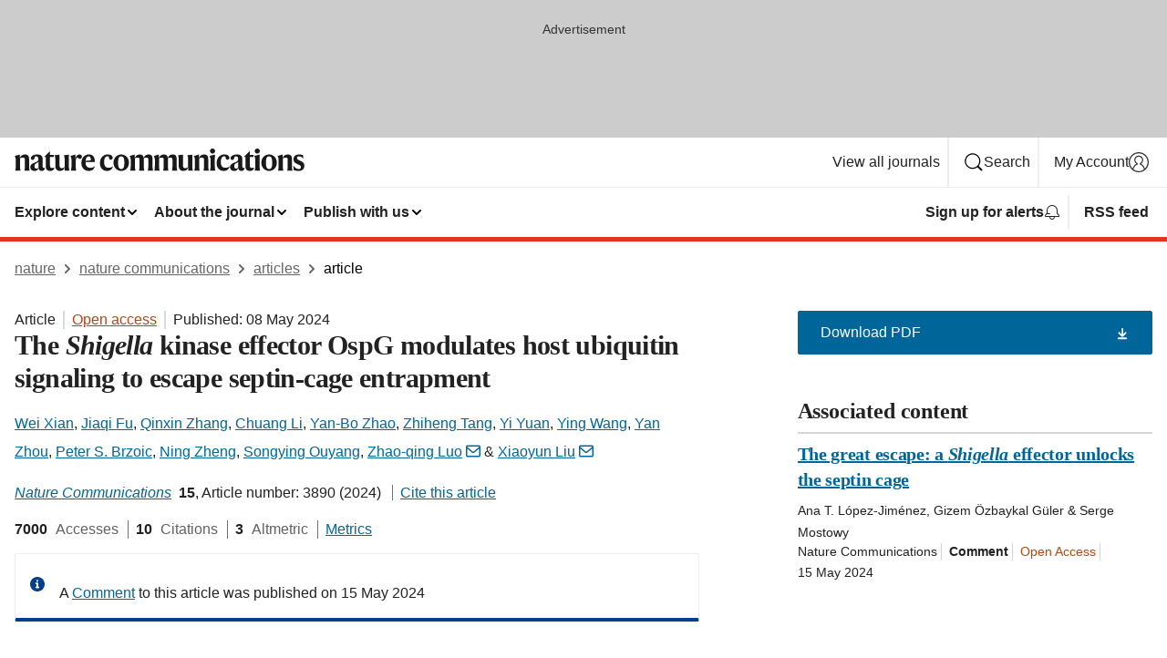

--- FILE ---
content_type: text/html; charset="UTF-8"
request_url: https://www.nature.com/articles/s41467-024-48205-4?error=cookies_not_supported
body_size: 141390
content:
<!DOCTYPE html>
<html lang="en" class="grade-c">
<head>
    <title>The Shigella kinase effector OspG modulates host ubiquitin signaling to escape septin-cage entrapment | Nature Communications</title>
    
        
<link rel="alternate" type="application/rss+xml" href="https://www.nature.com/ncomms.rss"/>


    
        

        <script id="save-data-connection-testing">
            function hasConnection() {
                return navigator.connection || navigator.mozConnection || navigator.webkitConnection || navigator.msConnection;
            }

            function createLink(src) {
                var preloadLink = document.createElement("link");
                preloadLink.rel = "preload";
                preloadLink.href = src;
                preloadLink.as = "font";
                preloadLink.type = "font/woff2";
                preloadLink.crossOrigin = "";
                document.head.insertBefore(preloadLink, document.head.firstChild);
            }

            var connectionDetail = {
                saveDataEnabled: false,
                slowConnection: false
            };

            var connection = hasConnection();
            if (connection) {
                connectionDetail.saveDataEnabled = connection.saveData;
                if (/\slow-2g|2g/.test(connection.effectiveType)) {
                    connectionDetail.slowConnection = true;
                }
            }

            if (!(connectionDetail.saveDataEnabled || connectionDetail.slowConnection)) {
                createLink("/static/fonts/HardingText-Regular-Web-cecd90984f.woff2");
            } else {
                document.documentElement.classList.add('save-data');
            }
        </script>
    

<link rel="preconnect" href="https://cmp.nature.com" crossorigin>

<meta http-equiv="X-UA-Compatible" content="IE=edge">
<meta name="applicable-device" content="pc,mobile">
<meta name="viewport" content="width=device-width,initial-scale=1.0,maximum-scale=5,user-scalable=yes">
<meta name="360-site-verification" content="5a2dc4ab3fcb9b0393241ffbbb490480" />

<script data-test="dataLayer">
    window.dataLayer = [{"content":{"category":{"contentType":"article","legacy":{"webtrendsPrimaryArticleType":"research","webtrendsSubjectTerms":"cellular-microbiology;pathogens;proteomic-analysis","webtrendsContentCategory":null,"webtrendsContentCollection":null,"webtrendsContentGroup":"Nature Communications","webtrendsContentGroupType":null,"webtrendsContentSubGroup":"Article","status":null}},"article":{"doi":"10.1038/s41467-024-48205-4"},"attributes":{"cms":null,"deliveryPlatform":"oscar","copyright":{"open":true,"legacy":{"webtrendsLicenceType":"http://creativecommons.org/licenses/by/4.0/"}}},"contentInfo":{"authors":["Wei Xian","Jiaqi Fu","Qinxin Zhang","Chuang Li","Yan-Bo Zhao","Zhiheng Tang","Yi Yuan","Ying Wang","Yan Zhou","Peter S. Brzoic","Ning Zheng","Songying Ouyang","Zhao-qing Luo","Xiaoyun Liu"],"publishedAt":1715126400,"publishedAtString":"2024-05-08","title":"The Shigella kinase effector OspG modulates host ubiquitin signaling to escape septin-cage entrapment","legacy":null,"publishedAtTime":null,"documentType":"aplusplus","subjects":"Cellular microbiology,Pathogens,Proteomic analysis"},"journal":{"pcode":"ncomms","title":"nature communications","volume":"15","issue":"1","id":41467,"publishingModel":"Open Access"},"authorization":{"status":true},"features":[{"name":"furtherReadingSection","present":true}],"collection":null},"page":{"category":{"pageType":"article"},"attributes":{"template":"mosaic","featureFlags":[{"name":"download-collection-test","active":false},{"name":"download-issue-test","active":false},{"name":"nature-onwards-journey","active":false}],"testGroup":null},"search":null},"privacy":{},"version":"1.0.0","product":null,"session":null,"user":null,"backHalfContent":true,"country":"US","hasBody":true,"uneditedManuscript":false,"twitterId":["o3xnx","o43y9","o3ef7"],"baiduId":"d38bce82bcb44717ccc29a90c4b781ea","japan":false}];
    window.dataLayer.push({
        ga4MeasurementId: 'G-ERRNTNZ807',
        ga360TrackingId: 'UA-71668177-1',
        twitterId: ['3xnx', 'o43y9', 'o3ef7'],
        baiduId: 'd38bce82bcb44717ccc29a90c4b781ea',
        ga4ServerUrl: 'https://collect.nature.com',
        imprint: 'nature'
    });
</script>

<script>
    (function(w, d) {
        w.config = w.config || {};
        w.config.mustardcut = false;

        
        if (w.matchMedia && w.matchMedia('only print, only all and (prefers-color-scheme: no-preference), only all and (prefers-color-scheme: light), only all and (prefers-color-scheme: dark)').matches) {
            w.config.mustardcut = true;
            d.classList.add('js');
            d.classList.remove('grade-c');
            d.classList.remove('no-js');
        }
    })(window, document.documentElement);
</script>
 



     
    
    
        
    
    <style>@media only print, only all and (prefers-color-scheme: no-preference), only all and (prefers-color-scheme: light), only all and (prefers-color-scheme: dark) {  .c-article-editorial-summary__container .c-article-editorial-summary__article-title,.c-card--major .c-card__title,.c-card__title,.u-h2,.u-h3,h2,h3{font-weight:700;-webkit-font-smoothing:antialiased;font-family:Harding,Palatino,serif;letter-spacing:-.0117156rem}.c-article-editorial-summary__container .c-article-editorial-summary__article-title,.c-card__title,.u-h3,h3{font-size:1.25rem;line-height:1.4rem}.c-reading-companion__figure-title,.u-h4{font-weight:700;-webkit-font-smoothing:antialiased;line-height:1.4rem}html{line-height:1.15;text-size-adjust:100%;box-sizing:border-box;font-size:100%;height:100%;overflow-y:scroll}body{background:#eee;color:#222;font-family:-apple-system,BlinkMacSystemFont,Segoe UI,Roboto,Oxygen-Sans,Ubuntu,Cantarell,Helvetica Neue,sans-serif;font-size:1.125rem;line-height:1.76;margin:0;min-height:100%}details,main{display:block}h1{font-size:2em;margin:.67em 0}a,sup{vertical-align:baseline}a{background-color:transparent;color:#069;overflow-wrap:break-word;text-decoration:underline;text-decoration-skip-ink:auto;word-break:break-word}b{font-weight:bolder}sup{font-size:75%;line-height:0;position:relative;top:-.5em}img{border:0;height:auto;max-width:100%;vertical-align:middle}button,input,select{font-family:inherit;font-size:100%;line-height:1.15;margin:0}button,input{overflow:visible}button,select{text-transform:none}[type=submit],button{-webkit-appearance:button}[type=checkbox]{box-sizing:border-box;padding:0}summary{display:list-item}[hidden]{display:none}button{border-radius:0;cursor:pointer;font-family:-apple-system,BlinkMacSystemFont,Segoe UI,Roboto,Oxygen-Sans,Ubuntu,Cantarell,Helvetica Neue,sans-serif}h1{font-weight:700;-webkit-font-smoothing:antialiased;font-family:Harding,Palatino,serif;font-size:2rem;letter-spacing:-.0390625rem;line-height:2.25rem}.c-card--major .c-card__title,.u-h2,.u-h3,h2{font-family:Harding,Palatino,serif;letter-spacing:-.0117156rem}.c-card--major .c-card__title,.u-h2,h2,h2.app-access-wall__title{-webkit-font-smoothing:antialiased}.c-card--major .c-card__title,.u-h2,h2{font-size:1.5rem;font-weight:700;line-height:1.6rem}.u-h3{font-size:1.25rem}.c-card__title,.c-reading-companion__figure-title,.u-h3,.u-h4,h4,h5,h6{font-weight:700;-webkit-font-smoothing:antialiased;line-height:1.4rem}.c-article-editorial-summary__container .c-article-editorial-summary__article-title,.c-card__title,h3{font-family:Harding,Palatino,serif;font-size:1.25rem}.c-article-editorial-summary__container .c-article-editorial-summary__article-title,h3{font-weight:700;-webkit-font-smoothing:antialiased;letter-spacing:-.0117156rem;line-height:1.4rem}.c-reading-companion__figure-title,.u-h4{font-family:-apple-system,BlinkMacSystemFont,Segoe UI,Roboto,Oxygen-Sans,Ubuntu,Cantarell,Helvetica Neue,sans-serif;font-size:1.125rem;letter-spacing:-.0117156rem}input+label{padding-left:.5em}nav ol,nav ul{list-style:none none}p:empty{display:none}.c-nature-box{background-color:#fff;border:1px solid #d5d5d5;border-radius:2px;box-shadow:0 0 5px 0 rgba(51,51,51,.1);line-height:1.3;margin-bottom:24px;padding:16px 16px 3px}.c-nature-box__text{font-size:1rem;margin-bottom:16px}.c-nature-box--access-to-pdf{display:none}@media only screen and (min-width:1024px){.c-nature-box--mobile{display:none}}.c-nature-box .c-pdf-download{margin-bottom:16px!important}.c-nature-box svg+.c-article__button-text{margin-left:8px}.c-nature-box--version{background-color:#eee}.c-nature-box__wrapper{transform:translateZ(0)}.c-nature-box__wrapper--placeholder{min-height:165px}.sans-serif{font-family:-apple-system,BlinkMacSystemFont,Segoe UI,Roboto,Oxygen-Sans,Ubuntu,Cantarell,Helvetica Neue,sans-serif}.article-page{background:#fff}p{overflow-wrap:break-word;word-break:break-word}.c-article-header{font-family:-apple-system,BlinkMacSystemFont,Segoe UI,Roboto,Oxygen-Sans,Ubuntu,Cantarell,Helvetica Neue,sans-serif;margin-bottom:40px}.c-article-identifiers{color:#6f6f6f;display:flex;flex-wrap:wrap;font-size:1rem;line-height:1.3;list-style:none;padding:0}.c-article-identifiers__item{list-style:none;margin-right:8px;padding-right:8px}.c-article-identifiers__item:last-child{margin-right:0;padding-right:0}.c-article-title{font-size:1.5rem;line-height:1.25;margin:0 0 16px}@media only screen and (min-width:768px){.c-article-title{font-size:1.875rem;line-height:1.2}}.c-article-author-list{display:inline;font-size:1rem;list-style:none;margin:0 8px 0 0;padding:0;width:100%}.c-article-author-list__item{display:inline;padding-right:0}.c-article-author-list svg{margin-left:4px}.c-article-author-list__show-more{display:none;margin-right:4px}.c-article-author-list__button,.js .c-article-author-list__item--hide,.js .c-article-author-list__show-more{display:none}.js .c-article-author-list--long .c-article-author-list__show-more,.js .c-article-author-list--long+.c-article-author-list__button{display:inline}@media only screen and (max-width:539px){.js .c-article-author-list__item--hide-small-screen{display:none}.js .c-article-author-list--short .c-article-author-list__show-more,.js .c-article-author-list--short+.c-article-author-list__button{display:inline}}#uptodate-client,.js .c-article-author-list--expanded .c-article-author-list__show-more{display:none!important}.js .c-article-author-list--expanded .c-article-author-list__item--hide-small-screen{display:inline!important}.c-article-author-list__button,.c-button-author-list{background:#ebf1f5;border:4px solid #ebf1f5;border-radius:20px;color:#666;font-size:.875rem;line-height:1.4;padding:2px 11px 2px 8px;text-decoration:none}.c-article-author-list__button svg,.c-button-author-list svg{margin:1px 4px 0 0}.c-article-author-list__button:hover,.c-button-author-list:hover{background:#069;border-color:transparent;color:#fff}.c-article-info-details{font-size:1rem;margin-bottom:8px;margin-top:16px}.c-article-info-details__cite-as{border-left:1px solid #6f6f6f;margin-left:8px;padding-left:8px}.c-article-metrics-bar{display:flex;flex-wrap:wrap;font-size:1rem;line-height:1.3}.c-article-metrics-bar__wrapper{margin:16px 0}.c-article-metrics-bar__item{align-items:baseline;border-right:1px solid #6f6f6f;margin-right:8px}.c-article-metrics-bar__item:last-child{border-right:0}.c-article-metrics-bar__count{font-weight:700;margin:0}.c-article-metrics-bar__label{color:#626262;font-style:normal;font-weight:400;margin:0 10px 0 5px}.c-article-metrics-bar__details{margin:0}.c-article-main-column{font-family:Harding,Palatino,serif;margin-right:8.6%;width:60.2%}@media only screen and (max-width:1023px){.c-article-main-column{margin-right:0;width:100%}}.c-article-extras{float:left;font-family:-apple-system,BlinkMacSystemFont,Segoe UI,Roboto,Oxygen-Sans,Ubuntu,Cantarell,Helvetica Neue,sans-serif;width:31.2%}@media only screen and (max-width:1023px){.c-article-extras{display:none}}.c-article-associated-content__container .c-article-associated-content__title,.c-article-section__title{border-bottom:2px solid #d5d5d5;font-size:1.25rem;margin:0;padding-bottom:8px}@media only screen and (min-width:768px){.c-article-associated-content__container .c-article-associated-content__title,.c-article-section__title{font-size:1.5rem;line-height:1.24}}.c-article-associated-content__container .c-article-associated-content__title{margin-bottom:8px}.c-article-body p{margin-bottom:24px;margin-top:0}.c-article-section{clear:both}.c-article-section__content{margin-bottom:40px;padding-top:8px}@media only screen and (max-width:1023px){.c-article-section__content{padding-left:0}}.c-article-authors-search{margin-bottom:24px;margin-top:0}.c-article-authors-search__item,.c-article-authors-search__title{font-family:-apple-system,BlinkMacSystemFont,Segoe UI,Roboto,Oxygen-Sans,Ubuntu,Cantarell,Helvetica Neue,sans-serif}.c-article-authors-search__title{color:#626262;font-size:1.05rem;font-weight:700;margin:0;padding:0}.c-article-authors-search__item{font-size:1rem}.c-article-authors-search__text{margin:0}.c-code-block{border:1px solid #fff;font-family:monospace;margin:0 0 24px;padding:20px}.c-code-block__heading{font-weight:400;margin-bottom:16px}.c-code-block__line{display:block;overflow-wrap:break-word;white-space:pre-wrap}.c-article-share-box__no-sharelink-info{font-size:.813rem;font-weight:700;margin-bottom:24px;padding-top:4px}.c-article-share-box__only-read-input{border:1px solid #d5d5d5;box-sizing:content-box;display:inline-block;font-size:.875rem;font-weight:700;height:24px;margin-bottom:8px;padding:8px 10px}.c-article-share-box__button--link-like{background-color:transparent;border:0;color:#069;cursor:pointer;font-size:.875rem;margin-bottom:8px;margin-left:10px}.c-article-editorial-summary__container{font-family:-apple-system,BlinkMacSystemFont,Segoe UI,Roboto,Oxygen-Sans,Ubuntu,Cantarell,Helvetica Neue,sans-serif;font-size:1rem}.c-article-editorial-summary__container .c-article-editorial-summary__content p:last-child{margin-bottom:0}.c-article-editorial-summary__container .c-article-editorial-summary__content--less{max-height:9.5rem;overflow:hidden}.c-article-editorial-summary__container .c-article-editorial-summary__button{background-color:#fff;border:0;color:#069;font-size:.875rem;margin-bottom:16px}.c-article-editorial-summary__container .c-article-editorial-summary__button.active,.c-article-editorial-summary__container .c-article-editorial-summary__button.hover,.c-article-editorial-summary__container .c-article-editorial-summary__button:active,.c-article-editorial-summary__container .c-article-editorial-summary__button:hover{text-decoration:underline;text-decoration-skip-ink:auto}.c-article-associated-content__container .c-article-associated-content__collection-label{font-size:.875rem;line-height:1.4}.c-article-associated-content__container .c-article-associated-content__collection-title{line-height:1.3}.c-reading-companion{clear:both;min-height:389px}.c-reading-companion__sticky{max-width:389px}.c-reading-companion__scroll-pane{margin:0;min-height:200px;overflow:hidden auto}.c-reading-companion__tabs{display:flex;flex-flow:row nowrap;font-size:1rem;list-style:none;margin:0 0 8px;padding:0}.c-reading-companion__tabs>li{flex-grow:1}.c-reading-companion__tab{background-color:#eee;border:1px solid #d5d5d5;border-image:initial;border-left-width:0;color:#0067c5;font-size:1rem;padding:8px 8px 8px 15px;text-align:left;width:100%}.c-reading-companion__tabs li:first-child .c-reading-companion__tab{border-left-width:1px}.c-reading-companion__tab--active{background-color:#fff;border-bottom:1px solid #fff;color:#222;font-weight:700}.c-reading-companion__sections-list{list-style:none;padding:0}.c-reading-companion__figures-list,.c-reading-companion__references-list{list-style:none;min-height:389px;padding:0}.c-reading-companion__references-list--numeric{list-style:decimal inside}.c-reading-companion__sections-list{margin:0 0 8px;min-height:50px}.c-reading-companion__section-item{font-size:1rem;padding:0}.c-reading-companion__section-item a{display:block;line-height:1.5;overflow:hidden;padding:8px 0 8px 16px;text-overflow:ellipsis;white-space:nowrap}.c-reading-companion__figure-item{border-top:1px solid #d5d5d5;font-size:1rem;padding:16px 8px 16px 0}.c-reading-companion__figure-item:first-child{border-top:none;padding-top:8px}.c-reading-companion__reference-item{border-top:1px solid #d5d5d5;font-size:1rem;padding:8px 8px 8px 16px}.c-reading-companion__reference-item:first-child{border-top:none}.c-reading-companion__reference-item a{word-break:break-word}.c-reading-companion__reference-citation{display:inline}.c-reading-companion__reference-links{font-size:.813rem;font-weight:700;list-style:none;margin:8px 0 0;padding:0;text-align:right}.c-reading-companion__reference-links>a{display:inline-block;padding-left:8px}.c-reading-companion__reference-links>a:first-child{display:inline-block;padding-left:0}.c-reading-companion__figure-title{display:block;margin:0 0 8px}.c-reading-companion__figure-links{display:flex;justify-content:space-between;margin:8px 0 0}.c-reading-companion__figure-links>a{align-items:center;display:flex}.c-reading-companion__figure-full-link svg{height:.8em;margin-left:2px}.c-reading-companion__panel{border-top:none;display:none;margin-top:0;padding-top:0}.c-cod,.c-reading-companion__panel--active{display:block}.c-cod{font-size:1rem;width:100%}.c-cod__form{background:#ebf0f3}.c-cod__prompt{font-size:1.125rem;line-height:1.3;margin:0 0 24px}.c-cod__label{display:block;margin:0 0 4px}.c-cod__row{display:flex;margin:0 0 16px}.c-cod__row:last-child{margin:0}.c-cod__input{border:1px solid #d5d5d5;border-radius:2px;flex:1 1 auto;margin:0;padding:13px}.c-cod__input--submit{background-color:#069;border:1px solid #069;color:#fff;flex-shrink:1;margin-left:8px;transition:background-color .2s ease-out 0s,color .2s ease-out 0s}.c-cod__input--submit-single{flex-basis:100%;flex-shrink:0;margin:0}.c-cod__input--submit:focus,.c-cod__input--submit:hover{background-color:#fff;color:#069}.c-pdf-download__link .u-icon{padding-top:2px}.c-pdf-download{display:flex;margin-bottom:24px;max-height:48px}@media only screen and (min-width:540px){.c-pdf-download{max-height:none}}@media only screen and (min-width:1024px){.c-pdf-download{max-height:48px}}.c-pdf-download__link{display:flex;flex:1 1 0%}.c-pdf-download__link:hover{text-decoration:none}.c-pdf-download__text{padding-right:4px}@media only screen and (max-width:539px){.c-pdf-download__text{text-transform:capitalize}}@media only screen and (min-width:540px){.c-pdf-download__text{padding-right:8px}}.c-context-bar--sticky .c-pdf-download{display:block;margin-bottom:0;white-space:nowrap}@media only screen and (max-width:539px){.c-pdf-download .u-sticky-visually-hidden{border:0;clip:rect(0,0,0,0);height:1px;margin:-100%;overflow:hidden;padding:0;position:absolute!important;width:1px}}.c-pdf-container{display:flex;justify-content:flex-end}@media only screen and (max-width:539px){.c-pdf-container .c-pdf-download{display:flex;flex-basis:100%}}.c-pdf-container .c-pdf-download+.c-pdf-download{margin-left:16px}.c-article-extras .c-pdf-container .c-pdf-download{width:100%}.c-article-extras .c-pdf-container .c-pdf-download+.c-pdf-download{margin-left:0}@media only screen and (min-width:540px){.c-context-bar--sticky .c-pdf-download__link{align-items:center;flex:1 1 183px}}@media only screen and (max-width:320px){.c-context-bar--sticky .c-pdf-download__link{padding:16px}}.article-page--commercial .c-article-main-column .c-pdf-button__container .c-pdf-download{display:none}@media only screen and (max-width:1023px){.article-page--commercial .c-article-main-column .c-pdf-button__container .c-pdf-download{display:block}}.c-recommendations-column-switch .c-meta{margin-top:auto}.c-context-bar{box-shadow:0 0 10px 0 rgba(51,51,51,.2);position:relative;width:100%}.c-context-bar__container{margin:0 auto;max-width:1280px;padding:0 16px}.c-context-bar__title{display:none}.app-researcher-popup__link.hover,.app-researcher-popup__link.visited,.app-researcher-popup__link:hover,.app-researcher-popup__link:visited,.c-article-metrics__heading a,.c-article-metrics__posts .c-card__title a{color:inherit}.c-article-authors-search__list{align-items:center;display:flex;flex-wrap:wrap;gap:16px 16px;justify-content:center}@media only screen and (min-width:320px){.c-article-authors-search__list{justify-content:normal}}.c-article-authors-search__text{align-items:center;display:flex;flex-flow:column wrap;font-size:14px;justify-content:center}@media only screen and (min-width:320px){.c-article-authors-search__text{flex-direction:row;font-size:16px}}.c-article-authors-search__links-text{font-weight:700;margin-right:8px;text-align:center}@media only screen and (min-width:320px){.c-article-authors-search__links-text{text-align:left}}.c-article-authors-search__list-item--left{flex:1 1 100%}@media only screen and (min-width:320px){.c-article-authors-search__list-item--left{flex-basis:auto}}.c-article-authors-search__list-item--right{flex:1 1 auto}.c-article-identifiers{margin:0}.c-article-identifiers__item{border-right:2px solid #cedbe0;color:#222;font-size:14px}@media only screen and (min-width:320px){.c-article-identifiers__item{font-size:16px}}.c-article-identifiers__item:last-child{border-right:none}.c-article-metrics__posts .c-card__title{font-size:1.05rem}.c-article-metrics__posts .c-card__title+span{color:#6f6f6f;font-size:1rem}.app-author-list{color:#222;font-family:-apple-system,BlinkMacSystemFont,Segoe UI,Roboto,Oxygen-Sans,Ubuntu,Cantarell,Helvetica Neue,sans-serif;font-size:1rem;line-height:1.4;list-style:none;margin:0;padding:0}.app-author-list>li,.c-breadcrumbs>li,.c-footer__links>li,.js .app-author-list,.u-list-comma-separated>li,.u-list-inline>li{display:inline}.app-author-list>li:not(:first-child):not(:last-child):before{content:", "}.app-author-list>li:not(:only-child):last-child:before{content:" & "}.app-author-list--compact{font-size:.875rem;line-height:1.4}.app-author-list--truncated>li:not(:only-child):last-child:before{content:" ... "}.js .app-author-list__hide{display:none;visibility:hidden}.js .app-author-list__hide:first-child+*{margin-block-start:0}.c-ad{text-align:center}@media only screen and (min-width:320px){.c-ad{padding:8px}}.c-ad--728x90{background-color:#ccc;display:none}.c-ad--728x90 .c-ad__inner{min-height:calc(1.5em + 94px)}@media only screen and (min-width:768px){.js .c-ad--728x90{display:none}.js .u-show-following-ad+.c-ad--728x90{display:block}}.c-ad__label{color:#333;font-weight:400;line-height:1.5;margin-bottom:4px}.c-ad__label,.c-meta{font-family:-apple-system,BlinkMacSystemFont,Segoe UI,Roboto,Oxygen-Sans,Ubuntu,Cantarell,Helvetica Neue,sans-serif;font-size:.875rem}.c-meta{color:inherit;line-height:1.4;list-style:none;margin:0;padding:0}.c-meta--large{font-size:1rem}.c-meta--large .c-meta__item{margin-bottom:8px}.c-meta__item{display:inline-block;margin-bottom:4px}.c-meta__item:not(:last-child){border-right:1px solid #d5d5d5;margin-right:4px;padding-right:4px}@media only screen and (max-width:539px){.c-meta__item--block-sm-max{display:block}.c-meta__item--block-sm-max:not(:last-child){border-right:none;margin-right:0;padding-right:0}}@media only screen and (min-width:1024px){.c-meta__item--block-at-lg{display:block}.c-meta__item--block-at-lg:not(:last-child){border-right:none;margin-right:0;padding-right:0}}.c-meta__type{font-weight:700;text-transform:none}.c-skip-link{background:#069;bottom:auto;color:#fff;font-family:-apple-system,BlinkMacSystemFont,Segoe UI,Roboto,Oxygen-Sans,Ubuntu,Cantarell,Helvetica Neue,sans-serif;font-size:.875rem;padding:8px;position:absolute;text-align:center;transform:translateY(-100%);z-index:9999}@media (prefers-reduced-motion:reduce){.c-skip-link{transition:top .3s ease-in-out 0s}}@media print{.c-skip-link{display:none}}.c-skip-link:link{color:#fff}.c-status-message{align-items:center;box-sizing:border-box;display:flex;font-family:-apple-system,BlinkMacSystemFont,Segoe UI,Roboto,Oxygen-Sans,Ubuntu,Cantarell,Helvetica Neue,sans-serif;font-size:1rem;position:relative;width:100%}.c-card__summary>p:last-child,.c-status-message :last-child{margin-bottom:0}.c-status-message--boxed{background-color:#fff;border:1px solid #eee;border-radius:2px;line-height:1.4;padding:16px}.c-status-message__heading{font-family:-apple-system,BlinkMacSystemFont,Segoe UI,Roboto,Oxygen-Sans,Ubuntu,Cantarell,Helvetica Neue,sans-serif;font-size:1rem;font-weight:700}.c-status-message__icon{fill:currentcolor;display:inline-block;flex:0 0 auto;height:1.5em;margin-right:8px;transform:translate(0);vertical-align:text-top;width:1.5em}.c-status-message__icon--top{align-self:flex-start}.c-status-message--info .c-status-message__icon{color:#003f8d}.c-status-message--boxed.c-status-message--info{border-bottom:4px solid #003f8d}.c-status-message--error .c-status-message__icon{color:#c40606}.c-status-message--boxed.c-status-message--error{border-bottom:4px solid #c40606}.c-status-message--success .c-status-message__icon{color:#00b8b0}.c-status-message--boxed.c-status-message--success{border-bottom:4px solid #00b8b0}.c-status-message--warning .c-status-message__icon{color:#edbc53}.c-status-message--boxed.c-status-message--warning{border-bottom:4px solid #edbc53}.c-breadcrumbs{color:#000;font-family:-apple-system,BlinkMacSystemFont,Segoe UI,Roboto,Oxygen-Sans,Ubuntu,Cantarell,Helvetica Neue,sans-serif;font-size:1rem;list-style:none;margin:0;padding:0}.c-breadcrumbs__link{color:#666}svg.c-breadcrumbs__chevron{margin:4px 4px 0;fill:#888;height:10px;width:10px}@media only screen and (max-width:539px){.c-breadcrumbs .c-breadcrumbs__item{display:none}.c-breadcrumbs .c-breadcrumbs__item:last-child,.c-breadcrumbs .c-breadcrumbs__item:nth-last-child(2){display:inline}}.c-card{background-color:transparent;border:0;box-shadow:none;display:flex;flex-direction:column;font-size:14px;min-width:0;overflow:hidden;padding:0;position:relative}.c-card--no-shape{background:0 0;border:0;box-shadow:none}.c-card__image{display:flex;justify-content:center;overflow:hidden;padding-bottom:56.25%;position:relative}@supports (aspect-ratio:1/1){.c-card__image{padding-bottom:0}}.c-card__image img{left:0;min-height:100%;min-width:100%;position:absolute}@supports ((-o-object-fit:cover) or (object-fit:cover)){.c-card__image img{height:100%;object-fit:cover;width:100%}}.c-card__body{flex:1 1 auto;padding:16px}.c-card--no-shape .c-card__body{padding:0}.c-card--no-shape .c-card__body:not(:first-child){padding-top:16px}.c-card__title{letter-spacing:-.01875rem;margin-bottom:8px;margin-top:0}[lang=de] .c-card__title{hyphens:auto}.c-card__summary{line-height:1.4}.c-card__summary>p{margin-bottom:5px}.c-card__summary a{text-decoration:underline}.c-card__link:not(.c-card__link--no-block-link):before{bottom:0;content:"";left:0;position:absolute;right:0;top:0}.c-card--flush .c-card__body{padding:0}.c-card--major{font-size:1rem}.c-card--dark{background-color:#29303c;border-width:0;color:#e3e4e5}.c-card--dark .c-card__title{color:#fff}.c-card--dark .c-card__link,.c-card--dark .c-card__summary a{color:inherit}.c-header{background-color:#fff;border-bottom:5px solid #000;font-size:1rem;line-height:1.4;margin-bottom:16px}.c-header__row{padding:0;position:relative}.c-header__row:not(:last-child){border-bottom:1px solid #eee}.c-header__split{align-items:center;display:flex;justify-content:space-between}.c-header__logo-container{flex:1 1 0px;line-height:0;margin:8px 24px 8px 0}.c-header__logo{transform:translateZ(0)}.c-header__logo img{max-height:32px}.c-header__container{margin:0 auto;max-width:1280px}.c-header__menu{align-items:center;display:flex;flex:0 1 auto;flex-wrap:wrap;font-weight:700;gap:8px 8px;line-height:1.4;list-style:none;margin:0 -4px;padding:0}@media print{.c-header__menu{display:none}}@media only screen and (max-width:1023px){.c-header__menu--hide-lg-max{display:none;visibility:hidden}}.c-header__menu--global{font-weight:400;justify-content:flex-end}.c-header__menu--global svg{display:none;visibility:hidden}.c-header__menu--global svg:first-child+*{margin-block-start:0}@media only screen and (min-width:540px){.c-header__menu--global svg{display:block;visibility:visible}}.c-header__menu--journal{font-size:.875rem;margin:8px 0 8px -8px}@media only screen and (min-width:540px){.c-header__menu--journal{flex-wrap:nowrap;font-size:1rem}}.c-header__item{padding-bottom:0;padding-top:0;position:static}.c-header__item--pipe{border-left:2px solid #eee;padding-left:8px}.c-header__item--padding{padding-bottom:8px;padding-top:8px}@media only screen and (min-width:540px){.c-header__item--dropdown-menu{position:relative}}@media only screen and (min-width:1024px){.c-header__item--hide-lg{display:none;visibility:hidden}}@media only screen and (max-width:767px){.c-header__item--hide-md-max{display:none;visibility:hidden}.c-header__item--hide-md-max:first-child+*{margin-block-start:0}}.c-header__link{align-items:center;color:inherit;display:inline-flex;gap:4px 4px;padding:8px;white-space:nowrap}.c-header__link svg{transition-duration:.2s}.c-header__show-text{display:none;visibility:hidden}.has-tethered .c-header__heading--js-hide:first-child+*{margin-block-start:0}@media only screen and (min-width:540px){.c-header__show-text{display:inline;visibility:visible}}.c-header__show-text-sm{display:inline;visibility:visible}@media only screen and (min-width:540px){.c-header__show-text-sm{display:none;visibility:hidden}.c-header__show-text-sm:first-child+*{margin-block-start:0}}.c-header__dropdown{background-color:#000;border-bottom:1px solid #2f2f2f;color:#eee;font-size:.875rem;line-height:1.2;padding:16px 0}@media print{.c-header__dropdown{display:none}}.c-header__heading{display:inline-block;font-family:-apple-system,BlinkMacSystemFont,Segoe UI,Roboto,Oxygen-Sans,Ubuntu,Cantarell,Helvetica Neue,sans-serif;font-size:1.25rem;font-weight:400;line-height:1.4;margin-bottom:8px}.c-header__heading--keyline{border-top:1px solid;border-color:#2f2f2f;margin-top:16px;padding-top:16px;width:100%}.c-header__list{display:flex;flex-wrap:wrap;gap:0 16px;list-style:none;margin:0 -8px}.c-header__flush{margin:0 -8px}.c-header__visually-hidden{border:0;clip:rect(0,0,0,0);height:1px;margin:-100%;overflow:hidden;padding:0;position:absolute!important;width:1px}.c-header__search-form{margin-bottom:8px}.c-header__search-layout{display:flex;flex-wrap:wrap;gap:16px 16px}.c-header__search-layout>:first-child{flex:999 1 auto}.c-header__search-layout>*{flex:1 1 auto}.c-header__search-layout--max-width{max-width:720px}.c-header__search-button{align-items:center;background-color:transparent;background-image:none;border:1px solid #fff;border-radius:2px;color:#fff;cursor:pointer;display:flex;font-family:sans-serif;font-size:1rem;justify-content:center;line-height:1.15;margin:0;padding:8px 16px;position:relative;text-decoration:none;transition:all .25s ease 0s,color .25s ease 0s,border-color .25s ease 0s;width:100%}.c-header__input,.c-header__select{border:1px solid;border-radius:3px;box-sizing:border-box;font-size:1rem;padding:8px 16px;width:100%}.c-header__select{-webkit-appearance:none;background-image:url("data:image/svg+xml,%3Csvg height='16' viewBox='0 0 16 16' width='16' xmlns='http://www.w3.org/2000/svg'%3E%3Cpath d='m5.58578644 3-3.29289322-3.29289322c-.39052429-.39052429-.39052429-1.02368927 0-1.41421356s1.02368927-.39052429 1.41421356 0l4 4c.39052429.39052429.39052429 1.02368927 0 1.41421356l-4 4c-.39052429.39052429-1.02368927.39052429-1.41421356 0s-.39052429-1.02368927 0-1.41421356z' fill='%23333' fill-rule='evenodd' transform='matrix(0 1 -1 0 11 3)'/%3E%3C/svg%3E");background-position:right .7em top 50%;background-repeat:no-repeat;background-size:1em;box-shadow:0 1px 0 1px rgba(0,0,0,.04);display:block;margin:0;max-width:100%;min-width:150px}@media only screen and (min-width:540px){.c-header__menu--journal .c-header__item--dropdown-menu:last-child .c-header__dropdown.has-tethered{left:auto;right:0}}@media only screen and (min-width:768px){.c-header__menu--journal .c-header__item--dropdown-menu:last-child .c-header__dropdown.has-tethered{left:0;right:auto}}.c-header__dropdown.has-tethered{border-bottom:0;border-radius:0 0 2px 2px;left:0;position:absolute;top:100%;transform:translateY(5px);width:100%;z-index:1}@media only screen and (min-width:540px){.c-header__dropdown.has-tethered{transform:translateY(8px);width:auto}}@media only screen and (min-width:768px){.c-header__dropdown.has-tethered{min-width:225px}}.c-header__dropdown--full-width.has-tethered{padding:32px 0 24px;transform:none;width:100%}.has-tethered .c-header__heading--js-hide{display:none;visibility:hidden}.has-tethered .c-header__list--js-stack{flex-direction:column}.has-tethered .c-header__item--keyline,.has-tethered .c-header__list~.c-header__list .c-header__item:first-child{border-top:1px solid #d5d5d5;margin-top:8px;padding-top:8px}.c-header__item--snid-account-widget{display:flex}.c-header__container{padding:0 4px}.c-header__list{padding:0 12px}.c-header__menu .c-header__link{font-size:14px}.c-header__item--snid-account-widget .c-header__link{padding:8px}.c-header__menu--journal{margin-left:0}@media only screen and (min-width:540px){.c-header__container{padding:0 16px}.c-header__menu--journal{margin-left:-8px}.c-header__menu .c-header__link{font-size:16px}.c-header__link--search{gap:13px 13px}}.u-button{align-items:center;background-color:transparent;background-image:none;border-radius:2px;cursor:pointer;display:inline-flex;font-family:sans-serif;font-size:1rem;justify-content:center;line-height:1.3;margin:0;padding:8px;position:relative;text-decoration:none;transition:all .25s ease 0s,color .25s ease 0s,border-color .25s ease 0s;width:auto}.u-button svg,.u-button--primary svg{fill:currentcolor}.u-button{border:1px solid #069;color:#069}.u-button--primary{background-color:#069;background-image:none;border:1px solid #069;color:#fff}.u-button--full-width{display:flex;width:100%}.u-display-none{display:none}.js .u-js-hide,.u-hide{display:none;visibility:hidden}.u-hide:first-child+*{margin-block-start:0}.u-visually-hidden{border:0;clip:rect(0,0,0,0);height:1px;margin:-100%;overflow:hidden;padding:0;position:absolute!important;width:1px}@media print{.u-hide-print{display:none}}@media only screen and (min-width:1024px){.u-hide-at-lg{display:none;visibility:hidden}.u-hide-at-lg:first-child+*{margin-block-start:0}}.u-clearfix:after,.u-clearfix:before{content:"";display:table}.u-clearfix:after{clear:both}.u-color-open-access{color:#b74616}.u-float-left{float:left}.u-icon{fill:currentcolor;display:inline-block;height:1em;transform:translate(0);vertical-align:text-top;width:1em}.u-full-height{height:100%}.u-list-reset{list-style:none;margin:0;padding:0}.u-container{margin:0 auto;max-width:1280px;padding:0 16px}.u-justify-content-space-between{justify-content:space-between}.u-mt-32{margin-top:32px}.u-mb-8{margin-bottom:8px}.u-mb-16{margin-bottom:16px}.u-mb-24{margin-bottom:24px}.u-mb-32{margin-bottom:32px}.u-mb-48{margin-bottom:48px}.u-pa-16{padding:16px}html *,html :after,html :before{box-sizing:inherit}.c-article-section__title,.c-article-title{font-weight:700}.c-card__title{line-height:1.4em}.c-article__button{background-color:#069;border:1px solid #069;border-radius:2px;color:#fff;display:flex;font-family:-apple-system,BlinkMacSystemFont,Segoe UI,Roboto,Oxygen-Sans,Ubuntu,Cantarell,Helvetica Neue,sans-serif;font-size:.875rem;line-height:1.4;margin-bottom:16px;padding:13px;transition:background-color .2s ease-out 0s,color .2s ease-out 0s}.c-article__button,.c-article__button:hover{text-decoration:none}.c-article__button--inverted,.c-article__button:hover{background-color:#fff;color:#069}.c-article__button--inverted:hover{background-color:#069;color:#fff}.c-header__link{text-decoration:inherit}.grade-c-hide{display:block}.c-pdf-download__link{padding:13px 24px} } </style>




    
        <link data-test="critical-css-handler" data-inline-css-source="critical-css" rel="stylesheet" href="/static/css/enhanced-article-nature-branded-315a16c812.css" media="print" onload="this.media='only print, only all and (prefers-color-scheme: no-preference), only all and (prefers-color-scheme: light), only all and (prefers-color-scheme: dark)';this.onload=null">
    
    <noscript>
        <link rel="stylesheet" type="text/css" href="/static/css/enhanced-article-nature-branded-315a16c812.css" media="only print, only all and (prefers-color-scheme: no-preference), only all and (prefers-color-scheme: light), only all and (prefers-color-scheme: dark)">
    </noscript>

<link rel="stylesheet" type="text/css" href="/static/css/article-print-fb7cb72232.css" media="print">
    



<link rel="apple-touch-icon" sizes="180x180" href=/static/images/favicons/nature/apple-touch-icon-f39cb19454.png>
<link rel="icon" type="image/png" sizes="48x48" href=/static/images/favicons/nature/favicon-48x48-b52890008c.png>
<link rel="icon" type="image/png" sizes="32x32" href=/static/images/favicons/nature/favicon-32x32-3fe59ece92.png>
<link rel="icon" type="image/png" sizes="16x16" href=/static/images/favicons/nature/favicon-16x16-951651ab72.png>
<link rel="manifest" href=/static/manifest.json crossorigin="use-credentials">
<link rel="mask-icon" href=/static/images/favicons/nature/safari-pinned-tab-69bff48fe6.svg color="#000000">
<link rel="shortcut icon" href=/static/images/favicons/nature/favicon.ico>
<meta name="msapplication-TileColor" content="#000000">
<meta name="msapplication-config" content=/static/browserconfig.xml>
<meta name="theme-color" content="#000000">
<meta name="application-name" content="Nature">


<script>
    (function () {
        if ( typeof window.CustomEvent === "function" ) return false;
        function CustomEvent ( event, params ) {
            params = params || { bubbles: false, cancelable: false, detail: null };
            var evt = document.createEvent( 'CustomEvent' );
            evt.initCustomEvent( event, params.bubbles, params.cancelable, params.detail );
            return evt;
        }

        CustomEvent.prototype = window.Event.prototype;

        window.CustomEvent = CustomEvent;
    })();
</script>


<script>
    (function (w, d, s) {
        var urlParams = new URLSearchParams(w.location.search);
        if (urlParams.get('gptAdsTest') !== null) {
            d.addEventListener('sncc:initialise', function (e) {
                var t = d.createElement(s);
                var h = d.getElementsByTagName(s)[0];
                t.src = 'https://' + (e.detail.C03 ? 'securepubads.g.doubleclick' : 'pagead2.googlesyndication') + '.net/tag/js/gpt.js';
                t.async = false;
                t.onload = function () {
                    var n = d.createElement(s);
                    n.src = 'https://fed-libs.nature.com/production/gpt-ads-gtm.min.js';
                    n.async = false;
                    h.insertAdjacentElement('afterend', n);
                };
                h.insertAdjacentElement('afterend', t);
            })
        }
    })(window, document, 'script');
</script>
    
<!-- Google Tag Manager -->
<script data-test="gtm-head">
    window.initGTM = function() {
        if (window.config.mustardcut) {
            (function (w, d, s, l, i) {
                w[l] = w[l] || [];
                w[l].push({'gtm.start': new Date().getTime(), event: 'gtm.js'});
                var f = d.getElementsByTagName(s)[0],
                        j = d.createElement(s),
                        dl = l != 'dataLayer' ? '&l=' + l : '';
                j.async = true;
                j.src = 'https://sgtm.nature.com/gtm.js?id=' + i + dl;
                f.parentNode.insertBefore(j, f);
            })(window, document, 'script', 'dataLayer', 'GTM-MRVXSHQ');
        }
    }
</script>
<!-- End Google Tag Manager -->

    <script>
    (function(w,d,t) {
        function cc() {
            var h = w.location.hostname;
            if (h === 'preview-www.nature.com') return;
            var e = d.createElement(t),
                s = d.getElementsByTagName(t)[0];
            if (h === 'nature.com' || h.endsWith('.nature.com')) {
                e.src = 'https://cmp.nature.com/production_live/en/consent-bundle-8-102.js';
                e.setAttribute('onload', "initGTM(window,document,'script','dataLayer','GTM-MRVXSHQ')");
            } else {
                e.src = '/static/js/cookie-consent-es5-bundle-8d962b73c2.js';
                e.setAttribute('data-consent', h);
            }
            s.insertAdjacentElement('afterend', e);
        }
        cc();
    })(window,document,'script');
</script>


<script id="js-position0">
    (function(w, d) {
        w.idpVerifyPrefix = 'https://verify.nature.com';
        w.ra21Host = 'https://wayf.springernature.com';
        var moduleSupport = (function() {
            return 'noModule' in d.createElement('script');
        })();

        if (w.config.mustardcut === true) {
            w.loader = {
                index: 0,
                registered: [],
                scripts: [
                    
                        {src: '/static/js/global-article-es6-bundle-4b65fc7e00.js', test: 'global-article-js', module: true},
                        {src: '/static/js/global-article-es5-bundle-432fb5ed2f.js', test: 'global-article-js', nomodule: true},
                        {src: '/static/js/shared-es6-bundle-0c7392804a.js', test: 'shared-js', module: true},
                        {src: '/static/js/shared-es5-bundle-f97043df39.js', test: 'shared-js', nomodule: true},
                        {src: '/static/js/header-150-es6-bundle-5bb959eaa1.js', test: 'header-150-js', module: true},
                        {src: '/static/js/header-150-es5-bundle-994fde5b1d.js', test: 'header-150-js', nomodule: true}
                    
                ].filter(function (s) {
                    if (s.src === null) return false;
                    if (moduleSupport && s.nomodule) return false;
                    return !(!moduleSupport && s.module);
                }),

                register: function (value) {
                    this.registered.push(value);
                },

                ready: function () {
                    if (this.registered.length === this.scripts.length) {
                        this.registered.forEach(function (fn) {
                            if (typeof fn === 'function') {
                                setTimeout(fn, 0); 
                            }
                        });
                        this.ready = function () {};
                    }
                },

                insert: function (s) {
                    var t = d.getElementById('js-position' + this.index);
                    if (t && t.insertAdjacentElement) {
                        t.insertAdjacentElement('afterend', s);
                    } else {
                        d.head.appendChild(s);
                    }
                    ++this.index;
                },

                createScript: function (script, beforeLoad) {
                    var s = d.createElement('script');
                    s.id = 'js-position' + (this.index + 1);
                    s.setAttribute('data-test', script.test);
                    if (beforeLoad) {
                        s.defer = 'defer';
                        s.onload = function () {
                            if (script.noinit) {
                                loader.register(true);
                            }
                            if (d.readyState === 'interactive' || d.readyState === 'complete') {
                                loader.ready();
                            }
                        };
                    } else {
                        s.async = 'async';
                    }
                    s.src = script.src;
                    return s;
                },

                init: function () {
                    this.scripts.forEach(function (s) {
                        loader.insert(loader.createScript(s, true));
                    });

                    d.addEventListener('DOMContentLoaded', function () {
                        loader.ready();
                        var conditionalScripts;
                        
                            conditionalScripts = [
                                {match: 'div[data-pan-container]', src: '/static/js/pan-zoom-es6-bundle-464a2af269.js', test: 'pan-zoom-js',  module: true },
                                {match: 'div[data-pan-container]', src: '/static/js/pan-zoom-es5-bundle-98fb9b653b.js', test: 'pan-zoom-js',  nomodule: true },
                                {match: 'math,span.mathjax-tex', src: '/static/js/math-es6-bundle-cfe28c12e7.js', test: 'math-js', module: true},
                                {match: 'math,span.mathjax-tex', src: '/static/js/math-es5-bundle-41a1a3e87a.js', test: 'math-js', nomodule: true}
                            ];
                        

                        if (conditionalScripts) {
                            conditionalScripts.filter(function (script) {
                                return !!document.querySelector(script.match) && !((moduleSupport && script.nomodule) || (!moduleSupport && script.module));
                            }).forEach(function (script) {
                                loader.insert(loader.createScript(script));
                            });
                        }
                    }, false);
                }
            };
            loader.init();
        }
    })(window, document);
</script>










<meta name="robots" content="noarchive">
<meta name="access" content="Yes">


<link rel="search" href="https://www.nature.com/search">
<link rel="search" href="https://www.nature.com/opensearch/opensearch.xml" type="application/opensearchdescription+xml" title="nature.com">
<link rel="search" href="https://www.nature.com/opensearch/request" type="application/sru+xml" title="nature.com">





    
    <script type="application/ld+json">{"mainEntity":{"headline":"The Shigella kinase effector OspG modulates host ubiquitin signaling to escape septin-cage entrapment","description":"Shigella flexneri is a Gram-negative bacterium causing severe bloody dysentery. Its pathogenesis is largely dictated by a plasmid-encoded type III secretion system (T3SS) and its associated effectors. Among these, the effector OspG has been shown to bind to the ubiquitin conjugation machinery (E2~Ub) to activate its kinase activity. However, the cellular targets of OspG remain elusive despite years of extensive efforts. Here we show by unbiased phosphoproteomics that a major target of OspG is CAND1, a regulatory protein controlling the assembly of cullin-RING ubiquitin ligases (CRLs). CAND1 phosphorylation weakens its interaction with cullins, which is expected to impact a large panel of CRL E3s. Indeed, global ubiquitome profiling reveals marked changes in the ubiquitination landscape when OspG is introduced. Notably, OspG promotes ubiquitination of a class of cytoskeletal proteins called septins, thereby inhibiting formation of cage-like structures encircling cytosolic bacteria. Overall, we demonstrate that pathogens have evolved an elaborate strategy to modulate host ubiquitin signaling to evade septin-cage entrapment. Here, Xian et al. use phosphoproteomics to identify that the Shigella effector OspG interacts with a regulator of Cullin-RING ubiquitin ligases to promote the ubiquitination of septins and consequent inhibition of septin cage formation.","datePublished":"2024-05-08T00:00:00Z","dateModified":"2024-05-08T00:00:00Z","pageStart":"1","pageEnd":"15","license":"http://creativecommons.org/licenses/by/4.0/","sameAs":"https://doi.org/10.1038/s41467-024-48205-4","keywords":["Cellular microbiology","Pathogens","Proteomic analysis","Science","Humanities and Social Sciences","multidisciplinary"],"image":["https://media.springernature.com/lw1200/springer-static/image/art%3A10.1038%2Fs41467-024-48205-4/MediaObjects/41467_2024_48205_Fig1_HTML.png","https://media.springernature.com/lw1200/springer-static/image/art%3A10.1038%2Fs41467-024-48205-4/MediaObjects/41467_2024_48205_Fig2_HTML.png","https://media.springernature.com/lw1200/springer-static/image/art%3A10.1038%2Fs41467-024-48205-4/MediaObjects/41467_2024_48205_Fig3_HTML.png","https://media.springernature.com/lw1200/springer-static/image/art%3A10.1038%2Fs41467-024-48205-4/MediaObjects/41467_2024_48205_Fig4_HTML.png","https://media.springernature.com/lw1200/springer-static/image/art%3A10.1038%2Fs41467-024-48205-4/MediaObjects/41467_2024_48205_Fig5_HTML.png","https://media.springernature.com/lw1200/springer-static/image/art%3A10.1038%2Fs41467-024-48205-4/MediaObjects/41467_2024_48205_Fig6_HTML.png","https://media.springernature.com/lw1200/springer-static/image/art%3A10.1038%2Fs41467-024-48205-4/MediaObjects/41467_2024_48205_Fig7_HTML.png"],"isPartOf":{"name":"Nature Communications","issn":["2041-1723"],"volumeNumber":"15","@type":["Periodical","PublicationVolume"]},"publisher":{"name":"Nature Publishing Group UK","logo":{"url":"https://www.springernature.com/app-sn/public/images/logo-springernature.png","@type":"ImageObject"},"@type":"Organization"},"author":[{"name":"Wei Xian","url":"http://orcid.org/0000-0002-3683-7983","affiliation":[{"name":"NHC Key Laboratory of Medical Immunology, School of Basic Medical Sciences, Peking University Health Science Center","address":{"name":"Department of Microbiology and Infectious Disease Center, NHC Key Laboratory of Medical Immunology, School of Basic Medical Sciences, Peking University Health Science Center, Beijing, China","@type":"PostalAddress"},"@type":"Organization"}],"@type":"Person"},{"name":"Jiaqi Fu","url":"http://orcid.org/0000-0003-0081-6133","affiliation":[{"name":"State Key Laboratory for Diagnosis and Treatment of Severe Zoonotic Infectious Diseases, The First Hospital of Jilin University","address":{"name":"Department of Respiratory Medicine, Center for Infectious Diseases and Pathogen Biology, Key Laboratory of Organ Regeneration and Transplantation of the Ministry of Education, State Key Laboratory for Diagnosis and Treatment of Severe Zoonotic Infectious Diseases, The First Hospital of Jilin University, Changchun, China","@type":"PostalAddress"},"@type":"Organization"}],"@type":"Person"},{"name":"Qinxin Zhang","affiliation":[{"name":"NHC Key Laboratory of Medical Immunology, School of Basic Medical Sciences, Peking University Health Science Center","address":{"name":"Department of Microbiology and Infectious Disease Center, NHC Key Laboratory of Medical Immunology, School of Basic Medical Sciences, Peking University Health Science Center, Beijing, China","@type":"PostalAddress"},"@type":"Organization"}],"@type":"Person"},{"name":"Chuang Li","affiliation":[{"name":"Purdue University","address":{"name":"Department of Biological Sciences, Purdue University, West Lafayette, USA","@type":"PostalAddress"},"@type":"Organization"}],"@type":"Person"},{"name":"Yan-Bo Zhao","affiliation":[{"name":"Biomedical Research Center of South China, Key Laboratory of OptoElectronic Science and Technology for Medicine of the Ministry of Education, College of Life Sciences, Fujian Normal University","address":{"name":"Key Laboratory of Microbial Pathogenesis and Interventions of Fujian Province University, the Key Laboratory of Innate Immune Biology of Fujian Province, Biomedical Research Center of South China, Key Laboratory of OptoElectronic Science and Technology for Medicine of the Ministry of Education, College of Life Sciences, Fujian Normal University, Fuzhou, China","@type":"PostalAddress"},"@type":"Organization"}],"@type":"Person"},{"name":"Zhiheng Tang","affiliation":[{"name":"NHC Key Laboratory of Medical Immunology, School of Basic Medical Sciences, Peking University Health Science Center","address":{"name":"Department of Microbiology and Infectious Disease Center, NHC Key Laboratory of Medical Immunology, School of Basic Medical Sciences, Peking University Health Science Center, Beijing, China","@type":"PostalAddress"},"@type":"Organization"}],"@type":"Person"},{"name":"Yi Yuan","affiliation":[{"name":"NHC Key Laboratory of Medical Immunology, School of Basic Medical Sciences, Peking University Health Science Center","address":{"name":"Department of Microbiology and Infectious Disease Center, NHC Key Laboratory of Medical Immunology, School of Basic Medical Sciences, Peking University Health Science Center, Beijing, China","@type":"PostalAddress"},"@type":"Organization"}],"@type":"Person"},{"name":"Ying Wang","affiliation":[{"name":"NHC Key Laboratory of Medical Immunology, School of Basic Medical Sciences, Peking University Health Science Center","address":{"name":"Department of Microbiology and Infectious Disease Center, NHC Key Laboratory of Medical Immunology, School of Basic Medical Sciences, Peking University Health Science Center, Beijing, China","@type":"PostalAddress"},"@type":"Organization"}],"@type":"Person"},{"name":"Yan Zhou","url":"http://orcid.org/0000-0001-9352-7108","affiliation":[{"name":"College of Life Sciences, Zhejiang University","address":{"name":"Institute of Microbiology, College of Life Sciences, Zhejiang University, Hangzhou, China","@type":"PostalAddress"},"@type":"Organization"}],"@type":"Person"},{"name":"Peter S. Brzoic","affiliation":[{"name":"University of Washington","address":{"name":"Department of Biochemistry, University of Washington, Seattle, USA","@type":"PostalAddress"},"@type":"Organization"}],"@type":"Person"},{"name":"Ning Zheng","url":"http://orcid.org/0000-0002-1039-1581","affiliation":[{"name":"University of Washington","address":{"name":"Department of Pharmacology, University of Washington, Seattle, USA","@type":"PostalAddress"},"@type":"Organization"}],"@type":"Person"},{"name":"Songying Ouyang","url":"http://orcid.org/0000-0002-1120-1524","affiliation":[{"name":"Biomedical Research Center of South China, Key Laboratory of OptoElectronic Science and Technology for Medicine of the Ministry of Education, College of Life Sciences, Fujian Normal University","address":{"name":"Key Laboratory of Microbial Pathogenesis and Interventions of Fujian Province University, the Key Laboratory of Innate Immune Biology of Fujian Province, Biomedical Research Center of South China, Key Laboratory of OptoElectronic Science and Technology for Medicine of the Ministry of Education, College of Life Sciences, Fujian Normal University, Fuzhou, China","@type":"PostalAddress"},"@type":"Organization"}],"@type":"Person"},{"name":"Zhao-qing Luo","url":"http://orcid.org/0000-0001-8890-6621","affiliation":[{"name":"Purdue University","address":{"name":"Department of Biological Sciences, Purdue University, West Lafayette, USA","@type":"PostalAddress"},"@type":"Organization"}],"email":"luoz@purdue.edu","@type":"Person"},{"name":"Xiaoyun Liu","url":"http://orcid.org/0000-0001-7083-5263","affiliation":[{"name":"NHC Key Laboratory of Medical Immunology, School of Basic Medical Sciences, Peking University Health Science Center","address":{"name":"Department of Microbiology and Infectious Disease Center, NHC Key Laboratory of Medical Immunology, School of Basic Medical Sciences, Peking University Health Science Center, Beijing, China","@type":"PostalAddress"},"@type":"Organization"}],"email":"xiaoyun.liu@bjmu.edu.cn","@type":"Person"}],"isAccessibleForFree":true,"@type":"ScholarlyArticle"},"@context":"https://schema.org","@type":"WebPage"}</script>





    
    <link rel="canonical" href="https://www.nature.com/articles/s41467-024-48205-4">
    
    
    <meta name="journal_id" content="41467"/>
    <meta name="dc.title" content="The Shigella kinase effector OspG modulates host ubiquitin signaling to escape septin-cage entrapment"/>
    <meta name="dc.source" content="Nature Communications 2024 15:1"/>
    <meta name="dc.format" content="text/html"/>
    <meta name="dc.publisher" content="Nature Publishing Group"/>
    <meta name="dc.date" content="2024-05-08"/>
    <meta name="dc.type" content="OriginalPaper"/>
    <meta name="dc.language" content="En"/>
    <meta name="dc.copyright" content="2024 The Author(s)"/>
    <meta name="dc.rights" content="2024 The Author(s)"/>
    <meta name="dc.rightsAgent" content="journalpermissions@springernature.com"/>
    <meta name="dc.description" content="Shigella flexneri is a Gram-negative bacterium causing severe bloody dysentery. Its pathogenesis is largely dictated by a plasmid-encoded type III secretion system (T3SS) and its associated effectors. Among these, the effector OspG has been shown to bind to the ubiquitin conjugation machinery (E2~Ub) to activate its kinase activity. However, the cellular targets of OspG remain elusive despite years of extensive efforts. Here we show by unbiased phosphoproteomics that a major target of OspG is CAND1, a regulatory protein controlling the assembly of cullin-RING ubiquitin ligases (CRLs). CAND1 phosphorylation weakens its interaction with cullins, which is expected to impact a large panel of CRL E3s. Indeed, global ubiquitome profiling reveals marked changes in the ubiquitination landscape when OspG is introduced. Notably, OspG promotes ubiquitination of a class of cytoskeletal proteins called septins, thereby inhibiting formation of cage-like structures encircling cytosolic bacteria. Overall, we demonstrate that pathogens have evolved an elaborate strategy to modulate host ubiquitin signaling to evade septin-cage entrapment. Here, Xian et al. use phosphoproteomics to identify that the Shigella effector OspG interacts with a regulator of Cullin-RING ubiquitin ligases to promote the ubiquitination of septins and consequent inhibition of septin cage formation."/>
    <meta name="prism.issn" content="2041-1723"/>
    <meta name="prism.publicationName" content="Nature Communications"/>
    <meta name="prism.publicationDate" content="2024-05-08"/>
    <meta name="prism.volume" content="15"/>
    <meta name="prism.number" content="1"/>
    <meta name="prism.section" content="OriginalPaper"/>
    <meta name="prism.startingPage" content="3890"/>
    <meta name="prism.endingPage" content=""/>
    <meta name="prism.copyright" content="2024 The Author(s)"/>
    <meta name="prism.rightsAgent" content="journalpermissions@springernature.com"/>
    <meta name="prism.url" content="https://www.nature.com/articles/s41467-024-48205-4"/>
    <meta name="prism.doi" content="doi:10.1038/s41467-024-48205-4"/>
    <meta name="citation_pdf_url" content="https://www.nature.com/articles/s41467-024-48205-4.pdf"/>
    <meta name="citation_fulltext_html_url" content="https://www.nature.com/articles/s41467-024-48205-4"/>
    <meta name="citation_journal_title" content="Nature Communications"/>
    <meta name="citation_journal_abbrev" content="Nat Commun"/>
    <meta name="citation_publisher" content="Nature Publishing Group"/>
    <meta name="citation_issn" content="2041-1723"/>
    <meta name="citation_title" content="The Shigella kinase effector OspG modulates host ubiquitin signaling to escape septin-cage entrapment"/>
    <meta name="citation_volume" content="15"/>
    <meta name="citation_issue" content="1"/>
    <meta name="citation_online_date" content="2024/05/08"/>
    <meta name="citation_firstpage" content="3890"/>
    <meta name="citation_lastpage" content=""/>
    <meta name="citation_article_type" content="Article"/>
    <meta name="citation_fulltext_world_readable" content=""/>
    <meta name="citation_language" content="en"/>
    <meta name="dc.identifier" content="doi:10.1038/s41467-024-48205-4"/>
    <meta name="DOI" content="10.1038/s41467-024-48205-4"/>
    <meta name="size" content="178527"/>
    <meta name="citation_doi" content="10.1038/s41467-024-48205-4"/>
    <meta name="citation_springer_api_url" content="http://api.springer.com/xmldata/jats?q=doi:10.1038/s41467-024-48205-4&amp;api_key="/>
    <meta name="description" content="Shigella flexneri is a Gram-negative bacterium causing severe bloody dysentery. Its pathogenesis is largely dictated by a plasmid-encoded type III secretion system (T3SS) and its associated effectors. Among these, the effector OspG has been shown to bind to the ubiquitin conjugation machinery (E2~Ub) to activate its kinase activity. However, the cellular targets of OspG remain elusive despite years of extensive efforts. Here we show by unbiased phosphoproteomics that a major target of OspG is CAND1, a regulatory protein controlling the assembly of cullin-RING ubiquitin ligases (CRLs). CAND1 phosphorylation weakens its interaction with cullins, which is expected to impact a large panel of CRL E3s. Indeed, global ubiquitome profiling reveals marked changes in the ubiquitination landscape when OspG is introduced. Notably, OspG promotes ubiquitination of a class of cytoskeletal proteins called septins, thereby inhibiting formation of cage-like structures encircling cytosolic bacteria. Overall, we demonstrate that pathogens have evolved an elaborate strategy to modulate host ubiquitin signaling to evade septin-cage entrapment. Here, Xian et al. use phosphoproteomics to identify that the Shigella effector OspG interacts with a regulator of Cullin-RING ubiquitin ligases to promote the ubiquitination of septins and consequent inhibition of septin cage formation."/>
    <meta name="dc.creator" content="Xian, Wei"/>
    <meta name="dc.creator" content="Fu, Jiaqi"/>
    <meta name="dc.creator" content="Zhang, Qinxin"/>
    <meta name="dc.creator" content="Li, Chuang"/>
    <meta name="dc.creator" content="Zhao, Yan-Bo"/>
    <meta name="dc.creator" content="Tang, Zhiheng"/>
    <meta name="dc.creator" content="Yuan, Yi"/>
    <meta name="dc.creator" content="Wang, Ying"/>
    <meta name="dc.creator" content="Zhou, Yan"/>
    <meta name="dc.creator" content="Brzoic, Peter S."/>
    <meta name="dc.creator" content="Zheng, Ning"/>
    <meta name="dc.creator" content="Ouyang, Songying"/>
    <meta name="dc.creator" content="Luo, Zhao-qing"/>
    <meta name="dc.creator" content="Liu, Xiaoyun"/>
    <meta name="dc.subject" content="Cellular microbiology"/>
    <meta name="dc.subject" content="Pathogens"/>
    <meta name="dc.subject" content="Proteomic analysis"/>
    <meta name="citation_reference" content="citation_journal_title=Clin. Infect. Dis.; citation_title=Dr. Kiyoshi Shiga: discoverer of the dysentery bacillus; citation_author=AF Trofa, H Ueno-Olsen, R Oiwa, M Yoshikawa; citation_volume=29; citation_publication_date=1999; citation_pages=1303-1306; citation_doi=10.1086/313437; citation_id=CR1"/>
    <meta name="citation_reference" content="citation_journal_title=Clin. Microbiol Rev.; citation_title=Molecular pathogenesis of Shigella spp.: controlling host cell signaling, invasion, and death by type III secretion; citation_author=GN Schroeder, H Hilbi; citation_volume=21; citation_publication_date=2008; citation_pages=134-156; citation_doi=10.1128/CMR.00032-07; citation_id=CR2"/>
    <meta name="citation_reference" content="citation_journal_title=Curr. Opin. Microbiol; citation_title=Shigella type III secretion effectors: how, where, when, for what purposes?; citation_author=C Parsot; citation_volume=12; citation_publication_date=2009; citation_pages=110-116; citation_doi=10.1016/j.mib.2008.12.002; citation_id=CR3"/>
    <meta name="citation_reference" content="citation_journal_title=Trends Mol. Med.; citation_title=Post-translational mechanisms of host subversion by bacterial effectors; citation_author=NE Scott, EL Hartland; citation_volume=23; citation_publication_date=2017; citation_pages=1088-1102; citation_doi=10.1016/j.molmed.2017.10.003; citation_id=CR4"/>
    <meta name="citation_reference" content="citation_journal_title=Trends Microbiol.; citation_title=Host cell targeting by enteropathogenic bacteria T3SS effectors; citation_author=L Pinaud, PJ Sansonetti, A Phalipon; citation_volume=26; citation_publication_date=2018; citation_pages=266-283; citation_doi=10.1016/j.tim.2018.01.010; citation_id=CR5"/>
    <meta name="citation_reference" content="citation_journal_title=Mol. Cell; citation_title=Bacteria fighting back: how pathogens target and subvert the host innate immune system; citation_author=LE Reddick, NM Alto; citation_volume=54; citation_publication_date=2014; citation_pages=321-328; citation_doi=10.1016/j.molcel.2014.03.010; citation_id=CR6"/>
    <meta name="citation_reference" content="citation_journal_title=Nat. Rev. Microbiol.; citation_title=The versatility of Shigella effectors; citation_author=M Ogawa, Y Handa, H Ashida, M Suzuki, C Sasakawa; citation_volume=6; citation_publication_date=2008; citation_pages=11-16; citation_doi=10.1038/nrmicro1814; citation_id=CR7"/>
    <meta name="citation_reference" content="citation_journal_title=Proc. Natl Acad. Sci. USA; citation_title=The Shigella flexneri effector OspG interferes with innate immune responses by targeting ubiquitin-conjugating enzymes; citation_author=DW Kim; citation_volume=102; citation_publication_date=2005; citation_pages=14046-14051; citation_doi=10.1073/pnas.0504466102; citation_id=CR8"/>
    <meta name="citation_reference" content="citation_journal_title=PLoS ONE; citation_title=The Shigella type three secretion system effector OspG directly and specifically binds to host ubiquitin for activation; citation_author=Y Zhou, N Dong, L Hu, F Shao; citation_volume=8; citation_publication_date=2013; citation_pages=e57558; citation_doi=10.1371/journal.pone.0057558; citation_id=CR9"/>
    <meta name="citation_reference" content="citation_journal_title=Structure; citation_title=Structural basis for the inhibition of host protein ubiquitination by Shigella effector kinase OspG; citation_author=AM Grishin; citation_volume=22; citation_publication_date=2014; citation_pages=878-888; citation_doi=10.1016/j.str.2014.04.010; citation_id=CR10"/>
    <meta name="citation_reference" content="citation_journal_title=EMBO J.; citation_title=E2~Ub conjugates regulate the kinase activity of Shigella effector OspG during pathogenesis; citation_author=JN Pruneda; citation_volume=33; citation_publication_date=2014; citation_pages=437-449; citation_id=CR11"/>
    <meta name="citation_reference" content="citation_journal_title=J. Mol. Biol.; citation_title=Regulation of Shigella effector kinase OspG through modulation of Its dynamic properties; citation_author=AM Grishin; citation_volume=430; citation_publication_date=2018; citation_pages=2096-2112; citation_doi=10.1016/j.jmb.2018.05.015; citation_id=CR12"/>
    <meta name="citation_reference" content="citation_journal_title=Annu. Rev. Cell Dev. Biol.; citation_title=Modification of proteins by ubiquitin and ubiquitin-like proteins; citation_author=O Kerscher, R Felberbaum, M Hochstrasser; citation_volume=22; citation_publication_date=2006; citation_pages=159-180; citation_doi=10.1146/annurev.cellbio.22.010605.093503; citation_id=CR13"/>
    <meta name="citation_reference" content="citation_journal_title=Nat. Rev. Mol. Cell Biol.; citation_title=Function and regulation of cullin-RING ubiquitin ligases; citation_author=MD Petroski, RJ Deshaies; citation_volume=6; citation_publication_date=2005; citation_pages=9-20; citation_doi=10.1038/nrm1547; citation_id=CR14"/>
    <meta name="citation_reference" content="citation_journal_title=Annu. Rev. Plant Biol.; citation_title=The cullin-RING ubiquitin-protein ligases; citation_author=Z Hua, RD Vierstra; citation_volume=62; citation_publication_date=2011; citation_pages=299-334; citation_doi=10.1146/annurev-arplant-042809-112256; citation_id=CR15"/>
    <meta name="citation_reference" content="citation_journal_title=Nat. Rev. Mol. Cell Biol.; citation_title=Ubiquitin ligases: guardians of mammalian development; citation_author=DA Cruz Walma, Z Chen, AN Bullock, KM Yamada; citation_volume=23; citation_publication_date=2022; citation_pages=350-367; citation_doi=10.1038/s41580-021-00448-5; citation_id=CR16"/>
    <meta name="citation_reference" content="citation_journal_title=Cell; citation_title=SKP1 connects cell cycle regulators to the ubiquitin proteolysis machinery through a novel motif, the F-box; citation_author=C Bai; citation_volume=86; citation_publication_date=1996; citation_pages=263-274; citation_doi=10.1016/S0092-8674(00)80098-7; citation_id=CR17"/>
    <meta name="citation_reference" content="citation_journal_title=Nat. Rev. Mol. Cell Biol.; citation_title=Mechanisms and function of substrate recruitment by F-box proteins; citation_author=JR Skaar, JK Pagan, M Pagano; citation_volume=14; citation_publication_date=2013; citation_pages=369-381; citation_doi=10.1038/nrm3582; citation_id=CR18"/>
    <meta name="citation_reference" content="citation_journal_title=Annu. Rev. Biochem.; citation_title=Cullin-RING ubiquitin ligase regulatory circuits: a quarter century beyond the F-Box hypothesis; citation_author=JW Harper, BA Schulman; citation_volume=90; citation_publication_date=2021; citation_pages=403-429; citation_doi=10.1146/annurev-biochem-090120-013613; citation_id=CR19"/>
    <meta name="citation_reference" content="citation_journal_title=Mol. Cell; citation_title=CAND1 binds to unneddylated CUL1 and regulates the formation of SCF ubiquitin E3 ligase complex; citation_author=J Zheng; citation_volume=10; citation_publication_date=2002; citation_pages=1519-1526; citation_doi=10.1016/S1097-2765(02)00784-0; citation_id=CR20"/>
    <meta name="citation_reference" content="citation_journal_title=Cell; citation_title=Cand1 promotes assembly of new SCF complexes through dynamic exchange of F box proteins; citation_author=NW Pierce; citation_volume=153; citation_publication_date=2013; citation_pages=206-215; citation_doi=10.1016/j.cell.2013.02.024; citation_id=CR21"/>
    <meta name="citation_reference" content="citation_journal_title=Cell; citation_title=Composition and regulation of the cellular repertoire of SCF ubiquitin ligases; citation_author=JM Reitsma; citation_volume=171; citation_publication_date=2017; citation_pages=1326-1339.e1314; citation_doi=10.1016/j.cell.2017.10.016; citation_id=CR22"/>
    <meta name="citation_reference" content="citation_journal_title=Mol. Cell; citation_title=Cand1-mediated adaptive exchange mechanism enables variation in F-box protein expression; citation_author=X Liu; citation_volume=69; citation_publication_date=2018; citation_pages=773-786.e776; citation_doi=10.1016/j.molcel.2018.01.038; citation_id=CR23"/>
    <meta name="citation_reference" content="citation_journal_title=Cell; citation_title=Systemwide disassembly and assembly of SCF ubiquitin ligase complexes; citation_author=K Baek; citation_volume=186; citation_publication_date=2023; citation_pages=1895-1911.e1821; citation_doi=10.1016/j.cell.2023.02.035; citation_id=CR24"/>
    <meta name="citation_reference" content="citation_journal_title=Structure; citation_title=NleH defines a new family of bacterial effector kinases; citation_author=AM Grishin; citation_volume=22; citation_publication_date=2014; citation_pages=250-259; citation_doi=10.1016/j.str.2013.11.006; citation_id=CR25"/>
    <meta name="citation_reference" content="citation_journal_title=Nat. Struct. Mol. Biol.; citation_title=Diverse polyubiquitin interaction properties of ubiquitin-associated domains; citation_author=S Raasi, R Varadan, D Fushman, CM Pickart; citation_volume=12; citation_publication_date=2005; citation_pages=708-714; citation_doi=10.1038/nsmb962; citation_id=CR26"/>
    <meta name="citation_reference" content="citation_journal_title=EMBO Rep.; citation_title=Efficient protection and isolation of ubiquitylated proteins using tandem ubiquitin-binding entities; citation_author=R Hjerpe; citation_volume=10; citation_publication_date=2009; citation_pages=1250-1258; citation_doi=10.1038/embor.2009.192; citation_id=CR27"/>
    <meta name="citation_reference" content="citation_journal_title=Science; citation_title=Ubiquitination is essential for recovery of cellular activities after heat shock; citation_author=BA Maxwell; citation_volume=372; citation_publication_date=2021; citation_doi=10.1126/science.abc3593; citation_id=CR28"/>
    <meta name="citation_reference" content="citation_journal_title=Nature; citation_title=Structural insight into filament formation by mammalian septins; citation_author=M Sirajuddin; citation_volume=449; citation_publication_date=2007; citation_pages=311-315; citation_doi=10.1038/nature06052; citation_id=CR29"/>
    <meta name="citation_reference" content="citation_journal_title=Am. J. Pathol.; citation_title=Novel functions of the septin cytoskeleton: shaping up tissue inflammation and fibrosis; citation_author=AI Ivanov, HT Le, NG Naydenov, F Rieder; citation_volume=191; citation_publication_date=2021; citation_pages=40-51; citation_doi=10.1016/j.ajpath.2020.09.007; citation_id=CR30"/>
    <meta name="citation_reference" content="citation_journal_title=Nat. Rev. Mol. Cell Biol.; citation_title=Septins: the fourth component of the cytoskeleton; citation_author=S Mostowy, P Cossart; citation_volume=13; citation_publication_date=2012; citation_pages=183-194; citation_doi=10.1038/nrm3284; citation_id=CR31"/>
    <meta name="citation_reference" content="citation_journal_title=Curr. Biol.; citation_title=Cellular functions of actin- and microtubule-associated septins; citation_author=ET Spiliotis, K Nakos; citation_volume=31; citation_publication_date=2021; citation_pages=R651-r666; citation_doi=10.1016/j.cub.2021.03.064; citation_id=CR32"/>
    <meta name="citation_reference" content="citation_journal_title=Cell Host Microbe; citation_title=Entrapment of intracytosolic bacteria by septin cage-like structures; citation_author=S Mostowy; citation_volume=8; citation_publication_date=2010; citation_pages=433-444; citation_doi=10.1016/j.chom.2010.10.009; citation_id=CR33"/>
    <meta name="citation_reference" content="citation_journal_title=EMBO Rep.; citation_title=Mitochondria mediate septin cage assembly to promote autophagy of Shigella; citation_author=A Sirianni; citation_volume=17; citation_publication_date=2016; citation_pages=1029-1043; citation_doi=10.15252/embr.201541832; citation_id=CR34"/>
    <meta name="citation_reference" content="citation_journal_title=Cell Host Microbe; citation_title=Septins recognize and entrap dividing bacterial cells for delivery to lysosomes; citation_author=S Krokowski; citation_volume=24; citation_publication_date=2018; citation_pages=866-874.e864; citation_doi=10.1016/j.chom.2018.11.005; citation_id=CR35"/>
    <meta name="citation_reference" content="Lobato-M&#225;rquez, D. et al. Septins and K63 ubiquitin chains are present in separate bacterial microdomains during autophagy of entrapped Shigella. J. Cell Sci. 136 (2023)."/>
    <meta name="citation_reference" content="Lobato-M&#225;rquez, D. et al. Septins and K63 chains form separate bacterial microdomains during autophagy of entrapped Shigella. J. Cell Sci. 136, jcs261139 (2023)."/>
    <meta name="citation_reference" content="citation_journal_title=J. Bacteriol.; citation_title=MxiE regulates intracellular expression of factors secreted by the Shigella flexneri 2a type III secretion system; citation_author=CD Kane, R Schuch, WA Day, AT Maurelli; citation_volume=184; citation_publication_date=2002; citation_pages=4409-4419; citation_doi=10.1128/JB.184.16.4409-4419.2002; citation_id=CR38"/>
    <meta name="citation_reference" content="citation_journal_title=Cell Microbiol; citation_title=Diversity of bacterial manipulation of the host ubiquitin pathways; citation_author=Y Zhou, Y Zhu; citation_volume=17; citation_publication_date=2015; citation_pages=26-34; citation_doi=10.1111/cmi.12384; citation_id=CR39"/>
    <meta name="citation_reference" content="citation_journal_title=Front Cell Infect. Microbiol; citation_title=Hijacking of the host ubiquitin network by Legionella pneumophila; citation_author=J Qiu, ZQ Luo; citation_volume=7; citation_publication_date=2017; citation_pages=487; citation_doi=10.3389/fcimb.2017.00487; citation_id=CR40"/>
    <meta name="citation_reference" content="citation_journal_title=J. Cell Biol.; citation_title=Post-translational regulation of ubiquitin signaling; citation_author=L Song, ZQ Luo; citation_volume=218; citation_publication_date=2019; citation_pages=1776-1786; citation_doi=10.1083/jcb.201902074; citation_id=CR41"/>
    <meta name="citation_reference" content="citation_journal_title=J. Proteome Res.; citation_title=Brain phosphoproteome obtained by a FASP-based method reveals plasma membrane protein topology; citation_author=JR Wi&#347;niewski, N Nagaraj, A Zougman, F Gnad, M Mann; citation_volume=9; citation_publication_date=2010; citation_pages=3280-3289; citation_doi=10.1021/pr1002214; citation_id=CR42"/>
    <meta name="citation_reference" content="citation_journal_title=Mol. Cell Proteom.; citation_title=Systems-level overview of host protein phosphorylation during Shigella flexneri infection revealed by phosphoproteomics; citation_author=C Schmutz; citation_volume=12; citation_publication_date=2013; citation_pages=2952-2968; citation_doi=10.1074/mcp.M113.029918; citation_id=CR43"/>
    <meta name="citation_reference" content="citation_journal_title=Mol. Cell Proteom.; citation_title=Novel host proteins and signaling pathways in enteropathogenic E. coli pathogenesis identified by global phosphoproteome analysis; citation_author=R Scholz; citation_volume=14; citation_publication_date=2015; citation_pages=1927-1945; citation_doi=10.1074/mcp.M114.046847; citation_id=CR44"/>
    <meta name="citation_reference" content="citation_journal_title=Appl. Environ. Microbiol.; citation_title=Multigene editing in the Escherichia coli genome via the CRISPR-Cas9 system; citation_author=Y Jiang; citation_volume=81; citation_publication_date=2015; citation_pages=2506-2514; citation_doi=10.1128/AEM.04023-14; citation_id=CR45"/>
    <meta name="citation_reference" content="citation_journal_title=Mol. Cell Proteom.; citation_title=Multiplex SILAC analysis of a cellular TDP-43 proteinopathy model reveals protein inclusions associated with SUMOylation and diverse polyubiquitin chains; citation_author=NT Seyfried; citation_volume=9; citation_publication_date=2010; citation_pages=705-718; citation_doi=10.1074/mcp.M800390-MCP200; citation_id=CR46"/>
    <meta name="citation_author" content="Xian, Wei"/>
    <meta name="citation_author_institution" content="Department of Microbiology and Infectious Disease Center, NHC Key Laboratory of Medical Immunology, School of Basic Medical Sciences, Peking University Health Science Center, Beijing, China"/>
    <meta name="citation_author" content="Fu, Jiaqi"/>
    <meta name="citation_author_institution" content="Department of Respiratory Medicine, Center for Infectious Diseases and Pathogen Biology, Key Laboratory of Organ Regeneration and Transplantation of the Ministry of Education, State Key Laboratory for Diagnosis and Treatment of Severe Zoonotic Infectious Diseases, The First Hospital of Jilin University, Changchun, China"/>
    <meta name="citation_author" content="Zhang, Qinxin"/>
    <meta name="citation_author_institution" content="Department of Microbiology and Infectious Disease Center, NHC Key Laboratory of Medical Immunology, School of Basic Medical Sciences, Peking University Health Science Center, Beijing, China"/>
    <meta name="citation_author" content="Li, Chuang"/>
    <meta name="citation_author_institution" content="Department of Biological Sciences, Purdue University, West Lafayette, USA"/>
    <meta name="citation_author" content="Zhao, Yan-Bo"/>
    <meta name="citation_author_institution" content="Key Laboratory of Microbial Pathogenesis and Interventions of Fujian Province University, the Key Laboratory of Innate Immune Biology of Fujian Province, Biomedical Research Center of South China, Key Laboratory of OptoElectronic Science and Technology for Medicine of the Ministry of Education, College of Life Sciences, Fujian Normal University, Fuzhou, China"/>
    <meta name="citation_author" content="Tang, Zhiheng"/>
    <meta name="citation_author_institution" content="Department of Microbiology and Infectious Disease Center, NHC Key Laboratory of Medical Immunology, School of Basic Medical Sciences, Peking University Health Science Center, Beijing, China"/>
    <meta name="citation_author" content="Yuan, Yi"/>
    <meta name="citation_author_institution" content="Department of Microbiology and Infectious Disease Center, NHC Key Laboratory of Medical Immunology, School of Basic Medical Sciences, Peking University Health Science Center, Beijing, China"/>
    <meta name="citation_author" content="Wang, Ying"/>
    <meta name="citation_author_institution" content="Department of Microbiology and Infectious Disease Center, NHC Key Laboratory of Medical Immunology, School of Basic Medical Sciences, Peking University Health Science Center, Beijing, China"/>
    <meta name="citation_author" content="Zhou, Yan"/>
    <meta name="citation_author_institution" content="Institute of Microbiology, College of Life Sciences, Zhejiang University, Hangzhou, China"/>
    <meta name="citation_author" content="Brzoic, Peter S."/>
    <meta name="citation_author_institution" content="Department of Biochemistry, University of Washington, Seattle, USA"/>
    <meta name="citation_author" content="Zheng, Ning"/>
    <meta name="citation_author_institution" content="Department of Pharmacology, University of Washington, Seattle, USA"/>
    <meta name="citation_author" content="Ouyang, Songying"/>
    <meta name="citation_author_institution" content="Key Laboratory of Microbial Pathogenesis and Interventions of Fujian Province University, the Key Laboratory of Innate Immune Biology of Fujian Province, Biomedical Research Center of South China, Key Laboratory of OptoElectronic Science and Technology for Medicine of the Ministry of Education, College of Life Sciences, Fujian Normal University, Fuzhou, China"/>
    <meta name="citation_author" content="Luo, Zhao-qing"/>
    <meta name="citation_author_institution" content="Department of Biological Sciences, Purdue University, West Lafayette, USA"/>
    <meta name="citation_author" content="Liu, Xiaoyun"/>
    <meta name="citation_author_institution" content="Department of Microbiology and Infectious Disease Center, NHC Key Laboratory of Medical Immunology, School of Basic Medical Sciences, Peking University Health Science Center, Beijing, China"/>
    <meta name="access_endpoint" content="https://www.nature.com/platform/readcube-access"/>
    <meta name="twitter:site" content="@NatureComms"/>
    <meta name="twitter:card" content="summary_large_image"/>
    <meta name="twitter:image:alt" content="Content cover image"/>
    <meta name="twitter:title" content="The Shigella kinase effector OspG modulates host ubiquitin signaling to escape septin-cage entrapment"/>
    <meta name="twitter:description" content="Nature Communications - Here, Xian et al. use phosphoproteomics to identify that the Shigella effector OspG interacts with a regulator of Cullin-RING ubiquitin ligases to promote the ubiquitination..."/>
    <meta name="twitter:image" content="https://media.springernature.com/full/springer-static/image/art%3A10.1038%2Fs41467-024-48205-4/MediaObjects/41467_2024_48205_Fig1_HTML.png"/>
    

    
    
    <meta property="og:url" content="https://www.nature.com/articles/s41467-024-48205-4"/>
    <meta property="og:type" content="article"/>
    <meta property="og:site_name" content="Nature"/>
    <meta property="og:title" content="The Shigella kinase effector OspG modulates host ubiquitin signaling to escape septin-cage entrapment - Nature Communications"/>
    <meta property="og:description" content="Here, Xian et al. use phosphoproteomics to identify that the Shigella effector OspG interacts with a regulator of Cullin-RING ubiquitin ligases to promote the ubiquitination of septins and consequent inhibition of septin cage formation."/>
    <meta property="og:image" content="https://media.springernature.com/m685/springer-static/image/art%3A10.1038%2Fs41467-024-48205-4/MediaObjects/41467_2024_48205_Fig1_HTML.png"/>
    

    <script>
        window.eligibleForRa21 = 'false'; 
    </script>
</head>
<body class="article-page">

<div class="position-relative cleared z-index-50 background-white" data-test="top-containers">
    <a class="c-skip-link" href="#content">Skip to main content</a>



<div class="c-grade-c-banner u-hide">
    <div class="c-grade-c-banner__container">
        
        <p>Thank you for visiting nature.com. You are using a browser version with limited support for CSS. To obtain
            the best experience, we recommend you use a more up to date browser (or turn off compatibility mode in
            Internet Explorer). In the meantime, to ensure continued support, we are displaying the site without styles
            and JavaScript.</p>

    </div>
</div>

    

    

    
    
        <div class="u-hide u-show-following-ad"></div>

    <aside class="c-ad c-ad--728x90">
        <div class="c-ad__inner" data-container-type="banner-advert">
            <p class="c-ad__label">Advertisement</p>
            
        
            
    <div id="div-gpt-ad-top-1"
         class="div-gpt-ad advert leaderboard js-ad text-center hide-print grade-c-hide"
         data-ad-type="top"
         data-test="top-ad"
         data-pa11y-ignore
         data-gpt
         data-gpt-unitpath="/285/nature_communications/article"
         data-gpt-sizes="728x90"
         data-gpt-targeting="type=article;pos=top;artid=s41467-024-48205-4;doi=10.1038/s41467-024-48205-4;techmeta=1,109,13,14,19,35,42,47,49,58,82,83;subjmeta=1647,2067,326,421,631,88;kwrd=Cellular+microbiology,Pathogens,Proteomic+analysis">
        
        <script>
            window.SN = window.SN || {};
            window.SN.libs = window.SN.libs || {};
            window.SN.libs.ads = window.SN.libs.ads || {};
            window.SN.libs.ads.slotConfig = window.SN.libs.ads.slotConfig || {};
            
                window.SN.libs.ads.slotConfig['top'] = {
                    'pos': 'top',
                    'type': 'article',
                    'path': 's41467-024-48205-4'
                };
            
            
            window.SN.libs.ads.slotConfig['kwrd'] = 'Cellular+microbiology,Pathogens,Proteomic+analysis';
            
            
            window.SN.libs.ads.slotConfig['subjmeta'] = '1647,2067,326,421,631,88';
            
            
            window.SN.libs.ads.slotConfig['techmeta'] = '1,109,13,14,19,35,42,47,49,58,82,83';
            
        </script>
        <noscript>
            <a href="//pubads.g.doubleclick.net/gampad/jump?iu=/285/nature_communications/article&amp;sz=728x90&amp;c=2101129143&amp;t=pos%3Dtop%26type%3Darticle%26artid%3Ds41467-024-48205-4%26doi%3D10.1038/s41467-024-48205-4%26techmeta%3D1,109,13,14,19,35,42,47,49,58,82,83%26subjmeta%3D1647,2067,326,421,631,88%26kwrd%3DCellular+microbiology,Pathogens,Proteomic+analysis">
                <img data-test="gpt-advert-fallback-img"
                     src="//pubads.g.doubleclick.net/gampad/ad?iu=/285/nature_communications/article&amp;sz=728x90&amp;c=2101129143&amp;t=pos%3Dtop%26type%3Darticle%26artid%3Ds41467-024-48205-4%26doi%3D10.1038/s41467-024-48205-4%26techmeta%3D1,109,13,14,19,35,42,47,49,58,82,83%26subjmeta%3D1647,2067,326,421,631,88%26kwrd%3DCellular+microbiology,Pathogens,Proteomic+analysis"
                     alt="Advertisement"
                     width="728"
                     height="90"></a>
        </noscript>
    </div>

        
    
        </div>
    </aside>


    <header class="c-header" id="header" data-header data-track-component="nature-150-split-header" style="border-color:#e63323">
        <div class="c-header__row">
            <div class="c-header__container">
                <div class="c-header__split">
                    
                    
                    <div class="c-header__logo-container">
                        
                        <a href="/ncomms"
                           data-track="click" data-track-action="home" data-track-label="image">
                            <picture class="c-header__logo">
                                <source srcset="https://media.springernature.com/full/nature-cms/uploads/product/ncomms/header-03d2e325c0a02f6df509e5730e9be304.svg" media="(min-width: 875px)">
                                <img src="https://media.springernature.com/full/nature-cms/uploads/product/ncomms/header-7001f06bc3fe2437048388e9f2f44215.svg" height="32" alt="Nature Communications">
                            </picture>
                        </a>
                    
                    </div>
                    
                    <ul class="c-header__menu c-header__menu--global">
                        <li class="c-header__item c-header__item--padding c-header__item--hide-md-max">
                            <a class="c-header__link" href="https://www.nature.com/siteindex" data-test="siteindex-link"
                               data-track="click" data-track-action="open nature research index" data-track-label="link">
                                <span>View all journals</span>
                            </a>
                        </li>
                        <li class="c-header__item c-header__item--padding c-header__item--pipe">
                            <a class="c-header__link c-header__link--search"
                                href="#search-menu"
                                data-header-expander
                                data-test="search-link" data-track="click" data-track-action="open search tray" data-track-label="button">
                                <svg role="img" aria-hidden="true" focusable="false" height="22" width="22" viewBox="0 0 18 18" xmlns="http://www.w3.org/2000/svg"><path d="M16.48 15.455c.283.282.29.749.007 1.032a.738.738 0 01-1.032-.007l-3.045-3.044a7 7 0 111.026-1.026zM8 14A6 6 0 108 2a6 6 0 000 12z"/></svg><span>Search</span>
                            </a>
                        </li>
                        <li class="c-header__item c-header__item--padding c-header__item--snid-account-widget c-header__item--pipe">
                            
                                <a href="/nams/svc/myaccount"
    id="my-account"
    class="c-header__link placeholder"
    data-test="login-link" data-track="click" data-track-action="my account" data-track-category="nature-150-split-header" data-track-label="link">
    <span>My Account</span><svg role="img" aria-hidden="true" focusable="false" height="22" width="22" viewBox="0 0 18 18" xmlns="http://www.w3.org/2000/svg"><path d="M10.238 16.905a7.96 7.96 0 003.53-1.48c-.874-2.514-2.065-3.936-3.768-4.319V9.83a3.001 3.001 0 10-2 0v1.277c-1.703.383-2.894 1.805-3.767 4.319A7.96 7.96 0 009 17c.419 0 .832-.032 1.238-.095zm4.342-2.172a8 8 0 10-11.16 0c.757-2.017 1.84-3.608 3.49-4.322a4 4 0 114.182 0c1.649.714 2.731 2.305 3.488 4.322zM9 18A9 9 0 119 0a9 9 0 010 18z" fill="#333" fill-rule="evenodd"/></svg>
</a>
<a href="https://idp.nature.com/authorize/natureuser?client_id&#x3D;grover&amp;redirect_uri&#x3D;https%3A%2F%2Fwww.nature.com%2Farticles%2Fs41467-024-48205-4"
    id="login-button"
    style="display: none;"
    class="c-header__link placeholder"
    data-test="login-link" data-track="click" data-track-action="login" data-track-category="nature-150-split-header" data-track-label="link">
    <span>Login</span><svg role="img" aria-hidden="true" focusable="false" height="22" width="22" viewBox="0 0 18 18" xmlns="http://www.w3.org/2000/svg"><path d="M10.238 16.905a7.96 7.96 0 003.53-1.48c-.874-2.514-2.065-3.936-3.768-4.319V9.83a3.001 3.001 0 10-2 0v1.277c-1.703.383-2.894 1.805-3.767 4.319A7.96 7.96 0 009 17c.419 0 .832-.032 1.238-.095zm4.342-2.172a8 8 0 10-11.16 0c.757-2.017 1.84-3.608 3.49-4.322a4 4 0 114.182 0c1.649.714 2.731 2.305 3.488 4.322zM9 18A9 9 0 119 0a9 9 0 010 18z" fill="#333" fill-rule="evenodd"/></svg>
</a>

                            
                        </li>
                    </ul>
                </div>
            </div>
        </div>
        
            <div class="c-header__row">
                <div class="c-header__container" data-test="navigation-row">
                    <div class="c-header__split">
                        <ul class="c-header__menu c-header__menu--journal">
                            
                                <li class="c-header__item c-header__item--dropdown-menu" data-test="explore-content-button">
                                    <a href="#explore"
                                       class="c-header__link"
                                       data-header-expander
                                       data-test="menu-button--explore"
                                       data-track="click" data-track-action="open explore expander" data-track-label="button">
                                        <span class="c-header__show-text-sm">Content</span>
                                        <span class="c-header__show-text">Explore content</span><svg role="img" aria-hidden="true" focusable="false" height="16" viewBox="0 0 16 16" width="16" xmlns="http://www.w3.org/2000/svg"><path d="m5.58578644 3-3.29289322-3.29289322c-.39052429-.39052429-.39052429-1.02368927 0-1.41421356s1.02368927-.39052429 1.41421356 0l4 4c.39052429.39052429.39052429 1.02368927 0 1.41421356l-4 4c-.39052429.39052429-1.02368927.39052429-1.41421356 0s-.39052429-1.02368927 0-1.41421356z" transform="matrix(0 1 -1 0 11 3)"/></svg>
                                    </a>
                                </li>
                            
                            
                                <li class="c-header__item c-header__item--dropdown-menu">
                                    <a href="#about-the-journal"
                                       class="c-header__link"
                                       data-header-expander
                                       data-test="menu-button--about-the-journal"
                                       data-track="click" data-track-action="open about the journal expander" data-track-label="button">
                                        <span>About <span class="c-header__show-text">the journal</span></span><svg role="img" aria-hidden="true" focusable="false" height="16" viewBox="0 0 16 16" width="16" xmlns="http://www.w3.org/2000/svg"><path d="m5.58578644 3-3.29289322-3.29289322c-.39052429-.39052429-.39052429-1.02368927 0-1.41421356s1.02368927-.39052429 1.41421356 0l4 4c.39052429.39052429.39052429 1.02368927 0 1.41421356l-4 4c-.39052429.39052429-1.02368927.39052429-1.41421356 0s-.39052429-1.02368927 0-1.41421356z" transform="matrix(0 1 -1 0 11 3)"/></svg>
                                    </a>
                                </li>
                                
                                    <li class="c-header__item c-header__item--dropdown-menu" data-test="publish-with-us-button">
                                        <a href="#publish-with-us"
                                           class="c-header__link c-header__link--dropdown-menu"
                                           data-header-expander
                                           data-test="menu-button--publish"
                                           data-track="click" data-track-action="open publish with us expander" data-track-label="button">
                                            <span>Publish <span class="c-header__show-text">with us</span></span><svg role="img" aria-hidden="true" focusable="false" height="16" viewBox="0 0 16 16" width="16" xmlns="http://www.w3.org/2000/svg"><path d="m5.58578644 3-3.29289322-3.29289322c-.39052429-.39052429-.39052429-1.02368927 0-1.41421356s1.02368927-.39052429 1.41421356 0l4 4c.39052429.39052429.39052429 1.02368927 0 1.41421356l-4 4c-.39052429.39052429-1.02368927.39052429-1.41421356 0s-.39052429-1.02368927 0-1.41421356z" transform="matrix(0 1 -1 0 11 3)"/></svg>
                                        </a>
                                    </li>
                                
                            
                            
                        </ul>
                        <ul class="c-header__menu c-header__menu--hide-lg-max">
                            
                                <li class="c-header__item" data-test="alert-link">
                                    <a class="c-header__link"
                                       href="https://journal-alerts.springernature.com/subscribe?journal_id&#x3D;41467"
                                       rel="nofollow"
                                       data-track="nav_sign_up_for_alerts"
                                       data-track-action="Sign up for alerts"
                                       data-track-label="link (desktop site header)"
                                       data-track-external>
                                        <span>Sign up for alerts</span><svg role="img" aria-hidden="true" focusable="false" height="18" viewBox="0 0 18 18" width="18" xmlns="http://www.w3.org/2000/svg"><path d="m4 10h2.5c.27614237 0 .5.2238576.5.5s-.22385763.5-.5.5h-3.08578644l-1.12132034 1.1213203c-.18753638.1875364-.29289322.4418903-.29289322.7071068v.1715729h14v-.1715729c0-.2652165-.1053568-.5195704-.2928932-.7071068l-1.7071068-1.7071067v-3.4142136c0-2.76142375-2.2385763-5-5-5-2.76142375 0-5 2.23857625-5 5zm3 4c0 1.1045695.8954305 2 2 2s2-.8954305 2-2zm-5 0c-.55228475 0-1-.4477153-1-1v-.1715729c0-.530433.21071368-1.0391408.58578644-1.4142135l1.41421356-1.4142136v-3c0-3.3137085 2.6862915-6 6-6s6 2.6862915 6 6v3l1.4142136 1.4142136c.3750727.3750727.5857864.8837805.5857864 1.4142135v.1715729c0 .5522847-.4477153 1-1 1h-4c0 1.6568542-1.3431458 3-3 3-1.65685425 0-3-1.3431458-3-3z" fill="#222"/></svg>
                                    </a>
                                </li>
                            
                            
                                <li class="c-header__item c-header__item--pipe">
                                    <a class="c-header__link"
                                       href="https://www.nature.com/ncomms.rss"
                                       data-track="click"
                                       data-track-action="rss feed"
                                       data-track-label="link">
                                            <span>RSS feed</span>
                                    </a>
                                </li>
                            
                        </ul>
                    </div>
                </div>
            </div>
        
    </header>


    
    
        <nav class="u-mb-16" aria-label="breadcrumbs">
            <div class="u-container">
                <ol class="c-breadcrumbs" itemscope itemtype="https://schema.org/BreadcrumbList">
                    <li class="c-breadcrumbs__item" id="breadcrumb0" itemprop="itemListElement" itemscope itemtype="https://schema.org/ListItem"><a class="c-breadcrumbs__link"
                               href="/" itemprop="item"
                               data-track="click" data-track-action="breadcrumb" data-track-category="header" data-track-label="link:nature"><span itemprop="name">nature</span></a><meta itemprop="position" content="1">
                                    <svg class="c-breadcrumbs__chevron" role="img" aria-hidden="true" focusable="false" height="10" viewBox="0 0 10 10" width="10"
                                         xmlns="http://www.w3.org/2000/svg">
                                        <path d="m5.96738168 4.70639573 2.39518594-2.41447274c.37913917-.38219212.98637524-.38972225 1.35419292-.01894278.37750606.38054586.37784436.99719163-.00013556 1.37821513l-4.03074001 4.06319683c-.37758093.38062133-.98937525.38100976-1.367372-.00003075l-4.03091981-4.06337806c-.37759778-.38063832-.38381821-.99150444-.01600053-1.3622839.37750607-.38054587.98772445-.38240057 1.37006824.00302197l2.39538588 2.4146743.96295325.98624457z"
                                              fill="#666" fill-rule="evenodd" transform="matrix(0 -1 1 0 0 10)"/>
                                    </svg>
                                </li><li class="c-breadcrumbs__item" id="breadcrumb1" itemprop="itemListElement" itemscope itemtype="https://schema.org/ListItem"><a class="c-breadcrumbs__link"
                               href="/ncomms" itemprop="item"
                               data-track="click" data-track-action="breadcrumb" data-track-category="header" data-track-label="link:nature communications"><span itemprop="name">nature communications</span></a><meta itemprop="position" content="2">
                                    <svg class="c-breadcrumbs__chevron" role="img" aria-hidden="true" focusable="false" height="10" viewBox="0 0 10 10" width="10"
                                         xmlns="http://www.w3.org/2000/svg">
                                        <path d="m5.96738168 4.70639573 2.39518594-2.41447274c.37913917-.38219212.98637524-.38972225 1.35419292-.01894278.37750606.38054586.37784436.99719163-.00013556 1.37821513l-4.03074001 4.06319683c-.37758093.38062133-.98937525.38100976-1.367372-.00003075l-4.03091981-4.06337806c-.37759778-.38063832-.38381821-.99150444-.01600053-1.3622839.37750607-.38054587.98772445-.38240057 1.37006824.00302197l2.39538588 2.4146743.96295325.98624457z"
                                              fill="#666" fill-rule="evenodd" transform="matrix(0 -1 1 0 0 10)"/>
                                    </svg>
                                </li><li class="c-breadcrumbs__item" id="breadcrumb2" itemprop="itemListElement" itemscope itemtype="https://schema.org/ListItem"><a class="c-breadcrumbs__link"
                               href="/ncomms/articles?type&#x3D;article" itemprop="item"
                               data-track="click" data-track-action="breadcrumb" data-track-category="header" data-track-label="link:articles"><span itemprop="name">articles</span></a><meta itemprop="position" content="3">
                                    <svg class="c-breadcrumbs__chevron" role="img" aria-hidden="true" focusable="false" height="10" viewBox="0 0 10 10" width="10"
                                         xmlns="http://www.w3.org/2000/svg">
                                        <path d="m5.96738168 4.70639573 2.39518594-2.41447274c.37913917-.38219212.98637524-.38972225 1.35419292-.01894278.37750606.38054586.37784436.99719163-.00013556 1.37821513l-4.03074001 4.06319683c-.37758093.38062133-.98937525.38100976-1.367372-.00003075l-4.03091981-4.06337806c-.37759778-.38063832-.38381821-.99150444-.01600053-1.3622839.37750607-.38054587.98772445-.38240057 1.37006824.00302197l2.39538588 2.4146743.96295325.98624457z"
                                              fill="#666" fill-rule="evenodd" transform="matrix(0 -1 1 0 0 10)"/>
                                    </svg>
                                </li><li class="c-breadcrumbs__item" id="breadcrumb3" itemprop="itemListElement" itemscope itemtype="https://schema.org/ListItem">
                                    <span itemprop="name">article</span><meta itemprop="position" content="4"></li>
                </ol>
            </div>
        </nav>
    



    

</div>


<div class="u-container u-mt-32 u-mb-32 u-clearfix" id="content" data-component="article-container"  data-container-type="article">
    <main class="c-article-main-column u-float-left js-main-column" data-track-component="article body">
        
            
                <div class="c-context-bar u-hide"
                     id="js-enable-context-bar"
                     data-test="context-bar"
                     data-context-bar
                     aria-hidden="true">
                    <div class="c-context-bar__container" data-track-context="sticky banner">
                        <div class="c-context-bar__title">
                            The <i>Shigella</i> kinase effector OspG modulates host ubiquitin signaling to escape septin-cage entrapment
                        </div>
                        <div class="c-context-bar__cta-container">
                            
    
        <div class="c-pdf-download u-clear-both js-pdf-download">
            <a href="/articles/s41467-024-48205-4.pdf" class="u-button u-button--full-width u-button--primary u-justify-content-space-between c-pdf-download__link" data-article-pdf="true" data-readcube-pdf-url="true" data-test="download-pdf" data-draft-ignore="true" data-track="content_download" data-track-type="article pdf download" data-track-action="download pdf" data-track-label="link" data-track-external download>
                <span class="c-pdf-download__text">Download PDF</span>
                <svg aria-hidden="true" focusable="false" width="16" height="16" class="u-icon"><use xlink:href="#icon-download"/></svg>
            </a>
        </div>
    

                            
                        </div>
                    </div>
                </div>
            
        
        <article lang="en">
            
                <div class="c-pdf-button__container u-mb-8 u-hide-at-lg js-context-bar-sticky-point-mobile">
                    <div class="c-pdf-container" data-track-context="article body">
                        
                            
                                <div class="app-cta-group">
                                    
    
        <div class="c-pdf-download u-clear-both js-pdf-download">
            <a href="/articles/s41467-024-48205-4.pdf" class="u-button u-button--full-width u-button--primary u-justify-content-space-between c-pdf-download__link" data-article-pdf="true" data-readcube-pdf-url="true" data-test="download-pdf" data-draft-ignore="true" data-track="content_download" data-track-type="article pdf download" data-track-action="download pdf" data-track-label="link" data-track-external download>
                <span class="c-pdf-download__text">Download PDF</span>
                <svg aria-hidden="true" focusable="false" width="16" height="16" class="u-icon"><use xlink:href="#icon-download"/></svg>
            </a>
        </div>
    

                                    
                                </div>
                            
                        
                    </div>
                </div>
            
            <div class="c-article-header">
                <header>
                    <ul class="c-article-identifiers" data-test="article-identifier">
                        
        <li class="c-article-identifiers__item" data-test="article-category">Article</li>
    
        <li class="c-article-identifiers__item">
            <a href="https://www.springernature.com/gp/open-science/about/the-fundamentals-of-open-access-and-open-research" data-track="click" data-track-action="open access" data-track-label="link" class="u-color-open-access" data-test="open-access">Open access</a>
        </li>
    
    

                        <li class="c-article-identifiers__item">Published: <time datetime="2024-05-08">08 May 2024</time></li>
                    </ul>

                    <h1 class="c-article-title" data-test="article-title" data-article-title="">The <i>Shigella</i> kinase effector OspG modulates host ubiquitin signaling to escape septin-cage entrapment</h1>
                    <ul class="c-article-author-list c-article-author-list--short" data-test="authors-list" data-component-authors-activator="authors-list"><li class="c-article-author-list__item"><a data-test="author-name" data-track="click" data-track-action="open author" data-track-label="link" data-track-index="1_14" data-track-context="researcher popup with no profile" href="#auth-Wei-Xian-Aff1" data-author-popup="auth-Wei-Xian-Aff1" data-author-search="Xian, Wei">Wei Xian</a><span class="u-js-hide"> 
            <a class="js-orcid" href="https://orcid.org/0000-0002-3683-7983"><span class="u-visually-hidden">ORCID: </span>orcid.org/0000-0002-3683-7983</a></span><sup class="u-js-hide"><a href="#Aff1">1</a></sup><sup class="u-js-hide"> <a href="#na1">na1</a></sup>, </li><li class="c-article-author-list__item"><a data-test="author-name" data-track="click" data-track-action="open author" data-track-label="link" data-track-index="2_14" data-track-context="researcher popup with no profile" href="#auth-Jiaqi-Fu-Aff2" data-author-popup="auth-Jiaqi-Fu-Aff2" data-author-search="Fu, Jiaqi">Jiaqi Fu</a><span class="u-js-hide"> 
            <a class="js-orcid" href="https://orcid.org/0000-0003-0081-6133"><span class="u-visually-hidden">ORCID: </span>orcid.org/0000-0003-0081-6133</a></span><sup class="u-js-hide"><a href="#Aff2">2</a></sup><sup class="u-js-hide"> <a href="#na1">na1</a></sup>, </li><li class="c-article-author-list__item c-article-author-list__item--hide-small-screen"><a data-test="author-name" data-track="click" data-track-action="open author" data-track-label="link" data-track-index="3_14" data-track-context="researcher popup with no profile" href="#auth-Qinxin-Zhang-Aff1" data-author-popup="auth-Qinxin-Zhang-Aff1" data-author-search="Zhang, Qinxin">Qinxin Zhang</a><sup class="u-js-hide"><a href="#Aff1">1</a></sup>, </li><li class="c-article-author-list__item c-article-author-list__item--hide-small-screen"><a data-test="author-name" data-track="click" data-track-action="open author" data-track-label="link" data-track-index="4_14" data-track-context="researcher popup with no profile" href="#auth-Chuang-Li-Aff3" data-author-popup="auth-Chuang-Li-Aff3" data-author-search="Li, Chuang">Chuang Li</a><sup class="u-js-hide"><a href="#Aff3">3</a></sup>, </li><li class="c-article-author-list__item c-article-author-list__item--hide-small-screen"><a data-test="author-name" data-track="click" data-track-action="open author" data-track-label="link" data-track-index="5_14" data-track-context="researcher popup with no profile" href="#auth-Yan_Bo-Zhao-Aff4" data-author-popup="auth-Yan_Bo-Zhao-Aff4" data-author-search="Zhao, Yan-Bo">Yan-Bo Zhao</a><sup class="u-js-hide"><a href="#Aff4">4</a></sup>, </li><li class="c-article-author-list__item c-article-author-list__item--hide-small-screen"><a data-test="author-name" data-track="click" data-track-action="open author" data-track-label="link" data-track-index="6_14" data-track-context="researcher popup with no profile" href="#auth-Zhiheng-Tang-Aff1" data-author-popup="auth-Zhiheng-Tang-Aff1" data-author-search="Tang, Zhiheng">Zhiheng Tang</a><sup class="u-js-hide"><a href="#Aff1">1</a></sup>, </li><li class="c-article-author-list__item c-article-author-list__item--hide-small-screen"><a data-test="author-name" data-track="click" data-track-action="open author" data-track-label="link" data-track-index="7_14" data-track-context="researcher popup with no profile" href="#auth-Yi-Yuan-Aff1" data-author-popup="auth-Yi-Yuan-Aff1" data-author-search="Yuan, Yi">Yi Yuan</a><sup class="u-js-hide"><a href="#Aff1">1</a></sup>, </li><li class="c-article-author-list__item c-article-author-list__item--hide-small-screen"><a data-test="author-name" data-track="click" data-track-action="open author" data-track-label="link" data-track-index="8_14" data-track-context="researcher popup with no profile" href="#auth-Ying-Wang-Aff1" data-author-popup="auth-Ying-Wang-Aff1" data-author-search="Wang, Ying">Ying Wang</a><sup class="u-js-hide"><a href="#Aff1">1</a></sup>, </li><li class="c-article-author-list__item c-article-author-list__item--hide-small-screen"><a data-test="author-name" data-track="click" data-track-action="open author" data-track-label="link" data-track-index="9_14" data-track-context="researcher popup with no profile" href="#auth-Yan-Zhou-Aff5" data-author-popup="auth-Yan-Zhou-Aff5" data-author-search="Zhou, Yan">Yan Zhou</a><span class="u-js-hide"> 
            <a class="js-orcid" href="https://orcid.org/0000-0001-9352-7108"><span class="u-visually-hidden">ORCID: </span>orcid.org/0000-0001-9352-7108</a></span><sup class="u-js-hide"><a href="#Aff5">5</a></sup>, </li><li class="c-article-author-list__item c-article-author-list__item--hide-small-screen"><a data-test="author-name" data-track="click" data-track-action="open author" data-track-label="link" data-track-index="10_14" data-track-context="researcher popup with no profile" href="#auth-Peter_S_-Brzoic-Aff6" data-author-popup="auth-Peter_S_-Brzoic-Aff6" data-author-search="Brzoic, Peter S.">Peter S. Brzoic</a><sup class="u-js-hide"><a href="#Aff6">6</a></sup>, </li><li class="c-article-author-list__item c-article-author-list__item--hide-small-screen"><a data-test="author-name" data-track="click" data-track-action="open author" data-track-label="link" data-track-index="11_14" data-track-context="researcher popup with no profile" href="#auth-Ning-Zheng-Aff7" data-author-popup="auth-Ning-Zheng-Aff7" data-author-search="Zheng, Ning">Ning Zheng</a><span class="u-js-hide"> 
            <a class="js-orcid" href="https://orcid.org/0000-0002-1039-1581"><span class="u-visually-hidden">ORCID: </span>orcid.org/0000-0002-1039-1581</a></span><sup class="u-js-hide"><a href="#Aff7">7</a></sup>, </li><li class="c-article-author-list__item c-article-author-list__item--hide-small-screen"><a data-test="author-name" data-track="click" data-track-action="open author" data-track-label="link" data-track-index="12_14" data-track-context="researcher popup with no profile" href="#auth-Songying-Ouyang-Aff4" data-author-popup="auth-Songying-Ouyang-Aff4" data-author-search="Ouyang, Songying">Songying Ouyang</a><span class="u-js-hide"> 
            <a class="js-orcid" href="https://orcid.org/0000-0002-1120-1524"><span class="u-visually-hidden">ORCID: </span>orcid.org/0000-0002-1120-1524</a></span><sup class="u-js-hide"><a href="#Aff4">4</a></sup>, </li><li class="c-article-author-list__item c-article-author-list__item--hide-small-screen"><a data-test="author-name" data-track="click" data-track-action="open author" data-track-label="link" data-track-index="13_14" data-track-context="researcher popup with no profile" href="#auth-Zhao_qing-Luo-Aff3" data-author-popup="auth-Zhao_qing-Luo-Aff3" data-author-search="Luo, Zhao-qing" data-corresp-id="c1">Zhao-qing Luo<svg width="16" height="16" focusable="false" role="img" aria-hidden="true" class="u-icon"><use xmlns:xlink="http://www.w3.org/1999/xlink" xlink:href="#icon-eds-i-mail-medium"></use></svg></a><span class="u-js-hide"> 
            <a class="js-orcid" href="https://orcid.org/0000-0001-8890-6621"><span class="u-visually-hidden">ORCID: </span>orcid.org/0000-0001-8890-6621</a></span><sup class="u-js-hide"><a href="#Aff3">3</a></sup> &amp; </li><li class="c-article-author-list__show-more" aria-label="Show all 14 authors for this article" title="Show all 14 authors for this article">…</li><li class="c-article-author-list__item"><a data-test="author-name" data-track="click" data-track-action="open author" data-track-label="link" data-track-index="14_14" data-track-context="researcher popup with no profile" href="#auth-Xiaoyun-Liu-Aff1" data-author-popup="auth-Xiaoyun-Liu-Aff1" data-author-search="Liu, Xiaoyun" data-corresp-id="c2">Xiaoyun Liu<svg width="16" height="16" focusable="false" role="img" aria-hidden="true" class="u-icon"><use xmlns:xlink="http://www.w3.org/1999/xlink" xlink:href="#icon-eds-i-mail-medium"></use></svg></a><span class="u-js-hide"> 
            <a class="js-orcid" href="https://orcid.org/0000-0001-7083-5263"><span class="u-visually-hidden">ORCID: </span>orcid.org/0000-0001-7083-5263</a></span><sup class="u-js-hide"><a href="#Aff1">1</a></sup> </li></ul><button aria-expanded="false" class="c-article-author-list__button"><svg width="16" height="16" focusable="false" role="img" aria-hidden="true" class="u-icon"><use xmlns:xlink="http://www.w3.org/1999/xlink" xlink:href="#icon-eds-i-chevron-down-medium"></use></svg><span>Show authors</span></button>

                    

                    <p class="c-article-info-details" data-container-section="info">
                        
    <a data-test="journal-link" href="/ncomms" data-track="click" data-track-action="journal homepage" data-track-category="article body" data-track-label="link"><i data-test="journal-title">Nature Communications</i></a>

                        <b data-test="journal-volume"><span class="u-visually-hidden">volume</span> 15</b>, Article number: <span data-test="article-number">3890</span> (<span data-test="article-publication-year">2024</span>)
            <a href="#citeas" class="c-article-info-details__cite-as u-hide-print" data-track="click" data-track-action="cite this article" data-track-label="link">Cite this article</a>
                    </p>
                    
        
        <div class="c-article-metrics-bar__wrapper u-clear-both">
            <ul class="c-article-metrics-bar u-list-reset">
                
                    <li class=" c-article-metrics-bar__item" data-test="access-count">
                        <p class="c-article-metrics-bar__count">7000 <span class="c-article-metrics-bar__label">Accesses</span></p>
                    </li>
                
                
                    <li class="c-article-metrics-bar__item" data-test="citation-count">
                        <p class="c-article-metrics-bar__count">10 <span class="c-article-metrics-bar__label">Citations</span></p>
                    </li>
                
                
                    
                        <li class="c-article-metrics-bar__item" data-test="altmetric-score">
                            <p class="c-article-metrics-bar__count">3 <span class="c-article-metrics-bar__label">Altmetric</span></p>
                        </li>
                    
                
                
                    <li class="c-article-metrics-bar__item">
                        <p class="c-article-metrics-bar__details"><a href="/articles/s41467-024-48205-4/metrics" data-track="click" data-track-action="view metrics" data-track-label="link" rel="nofollow">Metrics <span class="u-visually-hidden">details</span></a></p>
                    </li>
                
            </ul>
        </div>
    
                    
                </header>

                
    <div class="u-js-hide" data-component="article-subject-links">
        <h3 class="c-article__sub-heading">Subjects</h3>
        <ul class="c-article-subject-list">
            <li class="c-article-subject-list__subject"><a href="/subjects/cellular-microbiology" data-track="click" data-track-action="view subject" data-track-label="link">Cellular microbiology</a></li><li class="c-article-subject-list__subject"><a href="/subjects/pathogens" data-track="click" data-track-action="view subject" data-track-label="link">Pathogens</a></li><li class="c-article-subject-list__subject"><a href="/subjects/proteomic-analysis" data-track="click" data-track-action="view subject" data-track-label="link">Proteomic analysis</a></li>
        </ul>
    </div>

                
    
    
        <div class="u-mb-8 c-status-message c-status-message--boxed c-status-message--info c-status-message--flex">
            
                <span class="c-status-message__icon">
                    <svg class="u-icon" width="18" height="18" aria-hidden="true" focusable="false">
                        <use xlink:href="#icon-eds-i-info-filled-medium"></use>
                    </svg>
                </span>
            
            
                
                    <p class="u-mt-0">A <a href="https://doi.org/10.1038/s41467-024-48208-1" class="relation-link" data-track="click" data-track-action="view linked article" data-track-label="link">Comment</a> to this article was published on 15 May 2024</p>
                
            
        </div>
    

    
    

                
            </div>

        <div class="c-article-body">
            <section aria-labelledby="Abs1" data-title="Abstract" lang="en"><div class="c-article-section" id="Abs1-section"><h2 class="c-article-section__title js-section-title js-c-reading-companion-sections-item" id="Abs1">Abstract</h2><div class="c-article-section__content" id="Abs1-content"><p><i>Shigella flexneri</i> is a Gram-negative bacterium causing severe bloody dysentery. Its pathogenesis is largely dictated by a plasmid-encoded type III secretion system (T3SS) and its associated effectors. Among these, the effector OspG has been shown to bind to the ubiquitin conjugation machinery (E2~Ub) to activate its kinase activity. However, the cellular targets of OspG remain elusive despite years of extensive efforts. Here we show by unbiased phosphoproteomics that a major target of OspG is CAND1, a regulatory protein controlling the assembly of cullin-RING ubiquitin ligases (CRLs). CAND1 phosphorylation weakens its interaction with cullins, which is expected to impact a large panel of CRL E3s. Indeed, global ubiquitome profiling reveals marked changes in the ubiquitination landscape when OspG is introduced. Notably, OspG promotes ubiquitination of a class of cytoskeletal proteins called septins, thereby inhibiting formation of cage-like structures encircling cytosolic bacteria. Overall, we demonstrate that pathogens have evolved an elaborate strategy to modulate host ubiquitin signaling to evade septin-cage entrapment.</p></div></div></section>

            
                
            

            
                
                    
        
            <section aria-labelledby="inline-recommendations" data-title="Inline Recommendations" class="c-article-recommendations" data-track-component="inline-recommendations">
                <h3 class="c-article-recommendations-title" id="inline-recommendations">Similar content being viewed by others</h3>
                <div class="c-article-recommendations-list">
                    
                        <div class="c-article-recommendations-list__item">
                            <article class="c-article-recommendations-card" itemscope itemtype="http://schema.org/ScholarlyArticle">
                                
                                    <div class="c-article-recommendations-card__img"><img src="https://media.springernature.com/w215h120/springer-static/image/art%3A10.1038%2Fs41580-022-00543-1/MediaObjects/41580_2022_543_Fig1_HTML.png" loading="lazy" alt=""></div>
                                
                                <div class="c-article-recommendations-card__main">
                                    <h3 class="c-article-recommendations-card__heading" itemprop="name headline">
                                        <a class="c-article-recommendations-card__link"
                                           itemprop="url"
                                           href="https://www.nature.com/articles/s41580-022-00543-1"
                                           data-track="select_recommendations_1"
                                           data-track-context="inline recommendations"
                                           data-track-action="click recommendations inline - 1"
                                           data-track-label="10.1038/s41580-022-00543-1">An expanded lexicon for the ubiquitin code
                                        </a>
                                    </h3>
                                    <div class="c-article-meta-recommendations" data-test="recommendation-info">
                                        <span class="c-article-meta-recommendations__item-type">Article</span>
                                        
                                         <span class="c-article-meta-recommendations__date">25 October 2022</span>
                                    </div>
                                </div>
                            </article>
                        </div>
                    
                        <div class="c-article-recommendations-list__item">
                            <article class="c-article-recommendations-card" itemscope itemtype="http://schema.org/ScholarlyArticle">
                                
                                    <div class="c-article-recommendations-card__img"><img src="https://media.springernature.com/w215h120/springer-static/image/art%3A10.1038%2Fs41419-023-06183-3/MediaObjects/41419_2023_6183_Fig1_HTML.png" loading="lazy" alt=""></div>
                                
                                <div class="c-article-recommendations-card__main">
                                    <h3 class="c-article-recommendations-card__heading" itemprop="name headline">
                                        <a class="c-article-recommendations-card__link"
                                           itemprop="url"
                                           href="https://www.nature.com/articles/s41419-023-06183-3"
                                           data-track="select_recommendations_2"
                                           data-track-context="inline recommendations"
                                           data-track-action="click recommendations inline - 2"
                                           data-track-label="10.1038/s41419-023-06183-3">The mechanism of linear ubiquitination in regulating cell death and correlative diseases
                                        </a>
                                    </h3>
                                    <div class="c-article-meta-recommendations" data-test="recommendation-info">
                                        <span class="c-article-meta-recommendations__item-type">Article</span>
                                         <span class="c-article-meta-recommendations__access-type">Open access</span>
                                         <span class="c-article-meta-recommendations__date">10 October 2023</span>
                                    </div>
                                </div>
                            </article>
                        </div>
                    
                        <div class="c-article-recommendations-list__item">
                            <article class="c-article-recommendations-card" itemscope itemtype="http://schema.org/ScholarlyArticle">
                                
                                    <div class="c-article-recommendations-card__img"><img src="https://media.springernature.com/w215h120/springer-static/image/art%3A10.1038%2Fs41418-021-00830-y/MediaObjects/41418_2021_830_Fig1_HTML.png" loading="lazy" alt=""></div>
                                
                                <div class="c-article-recommendations-card__main">
                                    <h3 class="c-article-recommendations-card__heading" itemprop="name headline">
                                        <a class="c-article-recommendations-card__link"
                                           itemprop="url"
                                           href="https://www.nature.com/articles/s41418-021-00830-y"
                                           data-track="select_recommendations_3"
                                           data-track-context="inline recommendations"
                                           data-track-action="click recommendations inline - 3"
                                           data-track-label="10.1038/s41418-021-00830-y">Serine-ubiquitination regulates Golgi morphology and the secretory pathway upon <i>Legionella</i> infection
                                        </a>
                                    </h3>
                                    <div class="c-article-meta-recommendations" data-test="recommendation-info">
                                        <span class="c-article-meta-recommendations__item-type">Article</span>
                                         <span class="c-article-meta-recommendations__access-type">Open access</span>
                                         <span class="c-article-meta-recommendations__date">20 July 2021</span>
                                    </div>
                                </div>
                            </article>
                        </div>
                    
                </div>
            </section>
        
            <script>
                window.dataLayer = window.dataLayer || [];
                window.dataLayer.push({
                    recommendations: {
                        recommender: 'semantic',
                        model: 'specter',
                        policy_id: 'NA',
                        timestamp: 1768979338,
                        embedded_user: 'null'
                    }
                });
            </script>
        
    
                
                
                <div class="main-content">
                    
                        <section data-title="Introduction"><div class="c-article-section" id="Sec1-section"><h2 class="c-article-section__title js-section-title js-c-reading-companion-sections-item" id="Sec1">Introduction</h2><div class="c-article-section__content" id="Sec1-content"><p><i>Shigella flexneri</i> is a human-adapted pathogen that colonizes the intestinal epithelium<sup><a data-track="click" data-track-action="reference anchor" data-track-label="link" data-test="citation-ref" aria-label="Reference 1" title="Trofa, A. F., Ueno-Olsen, H., Oiwa, R. &amp; Yoshikawa, M. Dr. Kiyoshi Shiga: discoverer of the dysentery bacillus. Clin. Infect. Dis. 29, 1303–1306 (1999)." href="/articles/s41467-024-48205-4#ref-CR1" id="ref-link-section-d91413029e700">1</a></sup>. Upon ingestion via the fecal-oral route, <i>S. flexneri</i> traverses the small intestine to the colon and rectum and crosses the epithelial barrier through M cells. Then the bacteria invade the epithelium at the basolateral face, multiply within the host cell cytoplasm and subsequently spread to neighboring epithelial cells<sup><a data-track="click" data-track-action="reference anchor" data-track-label="link" data-test="citation-ref" aria-label="Reference 2" title="Schroeder, G. N. &amp; Hilbi, H. Molecular pathogenesis of Shigella spp.: controlling host cell signaling, invasion, and death by type III secretion. Clin. Microbiol Rev. 21, 134–156 (2008)." href="/articles/s41467-024-48205-4#ref-CR2" id="ref-link-section-d91413029e707">2</a></sup>. Successful <i>S. flexneri</i> infection is largely dependent on a 200 kb virulence plasmid that encodes a type III secretion system (T3SS) and its effectors<sup><a data-track="click" data-track-action="reference anchor" data-track-label="link" data-test="citation-ref" aria-label="Reference 2" title="Schroeder, G. N. &amp; Hilbi, H. Molecular pathogenesis of Shigella spp.: controlling host cell signaling, invasion, and death by type III secretion. Clin. Microbiol Rev. 21, 134–156 (2008)." href="/articles/s41467-024-48205-4#ref-CR2" id="ref-link-section-d91413029e714">2</a>,<a data-track="click" data-track-action="reference anchor" data-track-label="link" data-test="citation-ref" aria-label="Reference 3" title="Parsot, C. Shigella type III secretion effectors: how, where, when, for what purposes? Curr. Opin. Microbiol 12, 110–116 (2009)." href="/articles/s41467-024-48205-4#ref-CR3" id="ref-link-section-d91413029e717">3</a></sup>. These bacterial effectors, upon delivery into host cells, have the capacity to modulate a wide variety of cellular processes such as cytoskeletal remodeling, cell death and innate immune responses<sup><a data-track="click" data-track-action="reference anchor" data-track-label="link" data-test="citation-ref" title="Scott, N. E. &amp; Hartland, E. L. Post-translational mechanisms of host subversion by bacterial effectors. Trends Mol. Med. 23, 1088–1102 (2017)." href="#ref-CR4" id="ref-link-section-d91413029e722">4</a>,<a data-track="click" data-track-action="reference anchor" data-track-label="link" data-test="citation-ref" title="Pinaud, L., Sansonetti, P. J. &amp; Phalipon, A. Host cell targeting by enteropathogenic bacteria T3SS effectors. Trends Microbiol. 26, 266–283 (2018)." href="#ref-CR5" id="ref-link-section-d91413029e722_1">5</a>,<a data-track="click" data-track-action="reference anchor" data-track-label="link" data-test="citation-ref" title="Reddick, L. E. &amp; Alto, N. M. Bacteria fighting back: how pathogens target and subvert the host innate immune system. Mol. Cell 54, 321–328 (2014)." href="#ref-CR6" id="ref-link-section-d91413029e722_2">6</a>,<a data-track="click" data-track-action="reference anchor" data-track-label="link" data-test="citation-ref" aria-label="Reference 7" title="Ogawa, M., Handa, Y., Ashida, H., Suzuki, M. &amp; Sasakawa, C. The versatility of Shigella effectors. Nat. Rev. Microbiol. 6, 11–16 (2008)." href="/articles/s41467-024-48205-4#ref-CR7" id="ref-link-section-d91413029e725">7</a></sup>. One of the effectors, OspG, has been shown to stably associate with ubiquitin-conjugating enzymes (E2s) and ubiquitin to activate its kinase activity<sup><a data-track="click" data-track-action="reference anchor" data-track-label="link" data-test="citation-ref" title="Kim, D. W. et al. The Shigella flexneri effector OspG interferes with innate immune responses by targeting ubiquitin-conjugating enzymes. Proc. Natl Acad. Sci. USA 102, 14046–14051 (2005)." href="#ref-CR8" id="ref-link-section-d91413029e729">8</a>,<a data-track="click" data-track-action="reference anchor" data-track-label="link" data-test="citation-ref" title="Zhou, Y., Dong, N., Hu, L. &amp; Shao, F. The Shigella type three secretion system effector OspG directly and specifically binds to host ubiquitin for activation. PLoS ONE 8, e57558 (2013)." href="#ref-CR9" id="ref-link-section-d91413029e729_1">9</a>,<a data-track="click" data-track-action="reference anchor" data-track-label="link" data-test="citation-ref" title="Grishin, A. M. et al. Structural basis for the inhibition of host protein ubiquitination by Shigella effector kinase OspG. Structure 22, 878–888 (2014)." href="#ref-CR10" id="ref-link-section-d91413029e729_2">10</a>,<a data-track="click" data-track-action="reference anchor" data-track-label="link" data-test="citation-ref" title="Pruneda, J. N. et al. E2~Ub conjugates regulate the kinase activity of Shigella effector OspG during pathogenesis. EMBO J. 33, 437–449 (2014)." href="#ref-CR11" id="ref-link-section-d91413029e729_3">11</a>,<a data-track="click" data-track-action="reference anchor" data-track-label="link" data-test="citation-ref" aria-label="Reference 12" title="Grishin, A. M. et al. Regulation of Shigella effector kinase OspG through modulation of Its dynamic properties. J. Mol. Biol. 430, 2096–2112 (2018)." href="/articles/s41467-024-48205-4#ref-CR12" id="ref-link-section-d91413029e732">12</a></sup>. Additional data indicate that this effector may interfere with host inflammatory responses by inhibiting NF-κB activation<sup><a data-track="click" data-track-action="reference anchor" data-track-label="link" data-test="citation-ref" aria-label="Reference 8" title="Kim, D. W. et al. The Shigella flexneri effector OspG interferes with innate immune responses by targeting ubiquitin-conjugating enzymes. Proc. Natl Acad. Sci. USA 102, 14046–14051 (2005)." href="/articles/s41467-024-48205-4#ref-CR8" id="ref-link-section-d91413029e736">8</a>,<a data-track="click" data-track-action="reference anchor" data-track-label="link" data-test="citation-ref" aria-label="Reference 9" title="Zhou, Y., Dong, N., Hu, L. &amp; Shao, F. The Shigella type three secretion system effector OspG directly and specifically binds to host ubiquitin for activation. PLoS ONE 8, e57558 (2013)." href="/articles/s41467-024-48205-4#ref-CR9" id="ref-link-section-d91413029e739">9</a></sup>. However, years later the cellular targets of OspG still remain undetermined.</p><p>Ubiquitination regulates virtually all cellular processes in eukaryotes in which E3 ubiquitin ligases dictate substrate specificity<sup><a data-track="click" data-track-action="reference anchor" data-track-label="link" data-test="citation-ref" aria-label="Reference 13" title="Kerscher, O., Felberbaum, R. &amp; Hochstrasser, M. Modification of proteins by ubiquitin and ubiquitin-like proteins. Annu. Rev. Cell Dev. Biol. 22, 159–180 (2006)." href="/articles/s41467-024-48205-4#ref-CR13" id="ref-link-section-d91413029e746">13</a></sup>. Among the largest class of E3s, the SCF (Skp1-Cul1-F-box) complex consists of the RING domain protein Rbx1, the adaptor Skp1, the scaffold protein Cul1, and an F-box protein (FBP)<sup><a data-track="click" data-track-action="reference anchor" data-track-label="link" data-test="citation-ref" title="Petroski, M. D. &amp; Deshaies, R. J. Function and regulation of cullin-RING ubiquitin ligases. Nat. Rev. Mol. Cell Biol. 6, 9–20 (2005)." href="#ref-CR14" id="ref-link-section-d91413029e750">14</a>,<a data-track="click" data-track-action="reference anchor" data-track-label="link" data-test="citation-ref" title="Hua, Z. &amp; Vierstra, R. D. The cullin-RING ubiquitin-protein ligases. Annu. Rev. Plant Biol. 62, 299–334 (2011)." href="#ref-CR15" id="ref-link-section-d91413029e750_1">15</a>,<a data-track="click" data-track-action="reference anchor" data-track-label="link" data-test="citation-ref" aria-label="Reference 16" title="Cruz Walma, D. A., Chen, Z., Bullock, A. N. &amp; Yamada, K. M. Ubiquitin ligases: guardians of mammalian development. Nat. Rev. Mol. Cell Biol. 23, 350–367 (2022)." href="/articles/s41467-024-48205-4#ref-CR16" id="ref-link-section-d91413029e753">16</a></sup>. As the substrate recruitment module, various FBPs can be dynamically assembled into the SCF to allow the recognition of a vast array of substrates<sup><a data-track="click" data-track-action="reference anchor" data-track-label="link" data-test="citation-ref" title="Bai, C. et al. SKP1 connects cell cycle regulators to the ubiquitin proteolysis machinery through a novel motif, the F-box. Cell 86, 263–274 (1996)." href="#ref-CR17" id="ref-link-section-d91413029e757">17</a>,<a data-track="click" data-track-action="reference anchor" data-track-label="link" data-test="citation-ref" title="Skaar, J. R., Pagan, J. K. &amp; Pagano, M. Mechanisms and function of substrate recruitment by F-box proteins. Nat. Rev. Mol. Cell Biol. 14, 369–381 (2013)." href="#ref-CR18" id="ref-link-section-d91413029e757_1">18</a>,<a data-track="click" data-track-action="reference anchor" data-track-label="link" data-test="citation-ref" aria-label="Reference 19" title="Harper, J. W. &amp; Schulman, B. A. Cullin-RING ubiquitin ligase regulatory circuits: a quarter century beyond the F-Box hypothesis. Annu. Rev. Biochem. 90, 403–429 (2021)." href="/articles/s41467-024-48205-4#ref-CR19" id="ref-link-section-d91413029e760">19</a></sup>. CAND1 is a crucial regulator of the SCF complex by inducing the exchange of FBPs, but whether this process is further regulated by other mechanisms is unknown<sup><a data-track="click" data-track-action="reference anchor" data-track-label="link" data-test="citation-ref" title="Zheng, J. et al. CAND1 binds to unneddylated CUL1 and regulates the formation of SCF ubiquitin E3 ligase complex. Mol. Cell 10, 1519–1526 (2002)." href="#ref-CR20" id="ref-link-section-d91413029e764">20</a>,<a data-track="click" data-track-action="reference anchor" data-track-label="link" data-test="citation-ref" title="Pierce, N. W. et al. Cand1 promotes assembly of new SCF complexes through dynamic exchange of F box proteins. Cell 153, 206–215 (2013)." href="#ref-CR21" id="ref-link-section-d91413029e764_1">21</a>,<a data-track="click" data-track-action="reference anchor" data-track-label="link" data-test="citation-ref" title="Reitsma, J. M. et al. Composition and regulation of the cellular repertoire of SCF ubiquitin ligases. Cell 171, 1326–1339.e1314 (2017)." href="#ref-CR22" id="ref-link-section-d91413029e764_2">22</a>,<a data-track="click" data-track-action="reference anchor" data-track-label="link" data-test="citation-ref" title="Liu, X. et al. Cand1-mediated adaptive exchange mechanism enables variation in F-box protein expression. Mol. Cell 69, 773–786.e776 (2018)." href="#ref-CR23" id="ref-link-section-d91413029e764_3">23</a>,<a data-track="click" data-track-action="reference anchor" data-track-label="link" data-test="citation-ref" aria-label="Reference 24" title="Baek, K. et al. Systemwide disassembly and assembly of SCF ubiquitin ligase complexes. Cell 186, 1895–1911.e1821 (2023)." href="/articles/s41467-024-48205-4#ref-CR24" id="ref-link-section-d91413029e767">24</a></sup>.</p><p>Herein, we utilized a large-scale phosphoproteomic approach that measures host protein phosphorylation levels upon the introduction of bacterial effectors. This unbiased proteomic screen identified CAND1 as a potential substrate of OspG. Phosphorylation of CAND1 disrupts its interaction with Cul1, which impacts the composition of SCF complexes. Subsequent ubiquitome profiling revealed that septins associated with actin filaments and microtubules were more extensively ubiquitinated in response to OspG, thereby inhibiting septin-cage formation. Our study demonstrates a mechanism by which bacterial pathogens covalently modify a master regulatory protein controlling the host E3 network in order to reshape the ubiquitome profile to escape from host septin entrapment.</p></div></div></section><section data-title="Results"><div class="c-article-section" id="Sec2-section"><h2 class="c-article-section__title js-section-title js-c-reading-companion-sections-item" id="Sec2">Results</h2><div class="c-article-section__content" id="Sec2-content"><h3 class="c-article__sub-heading" id="Sec3">CAND1 is a kinase substrate of the <i>Shigella</i> type III effector OspG</h3><p>Although the kinase activity of the <i>S. flexneri</i> effector OspG has been recognized for many years, its host target remains elusive. We tackled this problem by performing large-scale comparative phosphoproteomics of host cells expressing OspG or its catalytic mutant OspG K53A (Fig. <a data-track="click" data-track-label="link" data-track-action="figure anchor" href="/articles/s41467-024-48205-4#Fig1">1a</a>). Candidate substrates are expected to have higher phosphorylation levels in cells producing a functional kinase. In total, we detected 4307 phosphoproteins from 18613 phosphopeptide assignments in four biological replicates (Supplementary Data <a data-track="click" data-track-label="link" data-track-action="supplementary material anchor" href="/articles/s41467-024-48205-4#MOESM4">1</a>). Of this comprehensive dataset, the single most prominent hit was assigned by a phosphopeptide from CAND1 (cullin-associated NEDD8-dissociated protein 1). The phosphorylated peptide VIRPLDQPSSFDATPYIK was abundantly detected in cells expressing OspG but not OspG K53A, exhibiting the greatest difference of intensities (Fig. <a data-track="click" data-track-label="link" data-track-action="figure anchor" href="/articles/s41467-024-48205-4#Fig1">1b</a>). Further tandem MS (MS/MS) analysis under different dissociation modes unambiguously mapped the phosphorylation site to S558 (Fig. <a data-track="click" data-track-label="link" data-track-action="figure anchor" href="/articles/s41467-024-48205-4#Fig1">1c</a>, and Supplementary Fig. <a data-track="click" data-track-label="link" data-track-action="supplementary material anchor" href="/articles/s41467-024-48205-4#MOESM1">1d</a>).</p><div class="c-article-section__figure js-c-reading-companion-figures-item" data-test="figure" data-container-section="figure" id="figure-1" data-title="CAND1 is a kinase substrate of OspG uncovered by large-scale host phosphoproteomics."><figure><figcaption><b id="Fig1" class="c-article-section__figure-caption" data-test="figure-caption-text">Fig. 1: CAND1 is a kinase substrate of OspG uncovered by large-scale host phosphoproteomics.</b></figcaption><div class="c-article-section__figure-content"><div class="c-article-section__figure-item"><a class="c-article-section__figure-link" data-test="img-link" data-track="click" data-track-label="image" data-track-action="view figure" href="/articles/s41467-024-48205-4/figures/1" rel="nofollow"><picture><source type="image/webp" srcset="//media.springernature.com/lw685/springer-static/image/art%3A10.1038%2Fs41467-024-48205-4/MediaObjects/41467_2024_48205_Fig1_HTML.png?as=webp"><img aria-describedby="Fig1" src="//media.springernature.com/lw685/springer-static/image/art%3A10.1038%2Fs41467-024-48205-4/MediaObjects/41467_2024_48205_Fig1_HTML.png" alt="figure 1" loading="lazy" width="685" height="886"></picture></a></div><div class="c-article-section__figure-description" data-test="bottom-caption" id="figure-1-desc"><p><b>a</b> A phosphoproteomic screen to identify the kinase substrates of the <i>S. flexneri</i> effector OspG. RP-LC, reversed-phase liquid chromatography. LC-MS, liquid chromatography-mass spectrometry. <b>b</b> A volcano plot depicting fold changes of detected phosphopeptides in cells expressing OspG versus OspG K53A. Candidate substrates (i.e., CAND1) of OspG appear to the far right. Proteins assigned from phosphopeptides with log<sub>2</sub>(fold change of OspG/OspG K53A) &gt;2.5 and summed spectral counts &gt;20 are labeled with their names in the graph. Colors indicate the extent of fold changes (FC). <b>c</b> Collision-induced dissociation (CID)-tandem mass spectrum of CAND1 peptide bearing phosphorylation at Ser558. <b>d</b> Extracted ion chromatograms of the Ser558-phosphorylated peptide (VIRPLDQPSSFDATPYIK) and a control peptide (LTLIDPETLLPR) from indicated CAND1 samples. 293T cells were co-transfected with Flag-CAND1 and indicated OspG mutants, and immunoprecipitated CAND1 samples were resolved by SDS-PAGE before LC-MS analysis. <b>e</b> GST pull-down of Flag<b>-</b>CAND1 by purified GST-OspG. Glutathione resins coated with GST-OspG or GST alone were incubated with lysates prepared from Flag-CAND1-expressing 293T cells. Eluted samples were blotted with anti-Flag and anti-GST antibodies. Images are representative of <i>n</i>  =  3 independent experiments. <b>f</b> Purified GST-OspG incubated with GST-CAND1 with or without ubiquitin in vitro, and the reaction mixtures were resolved by SDS-PAGE. Potential phosphorylation signals of CAND1 were measured by SRM (selected reaction monitoring) analysis. Extracted ion chromatograms of the Ser558 phosphorylated peptide and a control peptide (ITSEALLVTQQLVK) of CAND1 were shown. <b>g</b> SRM analysis of CAND1 Ser558 phosphorylation during <i>S. flexneri</i> infection. 293T cells transfected with Flag-CAND1 were infected with indicated <i>S. flexneri</i> strains, and immunoprecipitated CAND1 samples were resolved by SDS-PAGE and analyzed by SRM. <b>h</b> Extracted ion chromatograms of the Ser558-phosphorylated peptide (VIRPLDQPSSFDATPYIK) and a control peptide (LTLIDPETLLPR) from indicated CAND1 samples. 293T cells were co-transfected with Flag-CAND1 and OspG or NleH1, and immunoprecipitated CAND1 samples were resolved by SDS-PAGE before LC-MS analysis.</p></div></div><div class="u-text-right u-hide-print"><a class="c-article__pill-button" data-test="article-link" data-track="click" data-track-label="button" data-track-action="view figure" href="/articles/s41467-024-48205-4/figures/1" data-track-dest="link:Figure1 Full size image" aria-label="Full size image figure 1" rel="nofollow"><span>Full size image</span><svg width="16" height="16" focusable="false" role="img" aria-hidden="true" class="u-icon"><use xmlns:xlink="http://www.w3.org/1999/xlink" xlink:href="#icon-eds-i-chevron-right-small"></use></svg></a></div></figure></div><h3 class="c-article__sub-heading" id="Sec4">OspG promotes CAND1 phosphorylation by a mechanism dependent on OspG-E2/ubiquitin interactions</h3><p>To verify our findings, we co-expressed Flag-CAND1 in 293T cells together with OspG or its variant OspG K53A. LC-MS analyses of immunoprecipitated CAND1 detected robust signals of the phosphopeptide VIRPLDQPSpS<sub>558</sub>FDATPYIK in cells co-expressing OspG but not OspG K53A (Fig. <a data-track="click" data-track-label="link" data-track-action="figure anchor" href="/articles/s41467-024-48205-4#Fig1">1d</a>). In contrast, an unmodified reference peptide LTLIDPETLLPR was measured with comparable MS signals across all samples (Fig. <a data-track="click" data-track-label="link" data-track-action="figure anchor" href="/articles/s41467-024-48205-4#Fig1">1d</a>). As negative controls, such signals were absent in cells expressing CAND1 only. Moreover, CAND1 was not phosphorylated in cells transfected with the enteropathogenic <i>E. coli</i> (EPEC) effector NleH1, a homolog of OspG with 30% sequence similarity<sup><a data-track="click" data-track-action="reference anchor" data-track-label="link" data-test="citation-ref" aria-label="Reference 25" title="Grishin, A. M. et al. NleH defines a new family of bacterial effector kinases. Structure 22, 250–259 (2014)." href="/articles/s41467-024-48205-4#ref-CR25" id="ref-link-section-d91413029e890">25</a></sup> (Fig. <a data-track="click" data-track-label="link" data-track-action="figure anchor" href="/articles/s41467-024-48205-4#Fig1">1h</a>). Together, these results demonstrate that OspG specifically promotes CAND1 phosphorylation in a manner dependent on its kinase activity. We further investigated whether OspG interacts with CAND1 by GST pull-down assays. Indeed, purified GST-OspG, but not GST alone, was able to pull down CAND1 after incubation with cell lysates (Fig. <a data-track="click" data-track-label="link" data-track-action="figure anchor" href="/articles/s41467-024-48205-4#Fig1">1e</a>), indicating the association of CAND1 with the effector.</p><p>Given its role in regulating cullin-RING ubiquitin ligases (CRLs)<sup><a data-track="click" data-track-action="reference anchor" data-track-label="link" data-test="citation-ref" title="Pierce, N. W. et al. Cand1 promotes assembly of new SCF complexes through dynamic exchange of F box proteins. Cell 153, 206–215 (2013)." href="#ref-CR21" id="ref-link-section-d91413029e904">21</a>,<a data-track="click" data-track-action="reference anchor" data-track-label="link" data-test="citation-ref" title="Reitsma, J. M. et al. Composition and regulation of the cellular repertoire of SCF ubiquitin ligases. Cell 171, 1326–1339.e1314 (2017)." href="#ref-CR22" id="ref-link-section-d91413029e904_1">22</a>,<a data-track="click" data-track-action="reference anchor" data-track-label="link" data-test="citation-ref" aria-label="Reference 23" title="Liu, X. et al. Cand1-mediated adaptive exchange mechanism enables variation in F-box protein expression. Mol. Cell 69, 773–786.e776 (2018)." href="/articles/s41467-024-48205-4#ref-CR23" id="ref-link-section-d91413029e907">23</a></sup>, CAND1 is by definition associated with host ubiquitination machinery. OspG activates its kinase activity by physically interacting with E2~Ub conjugates (as well as E2 or Ub)<sup><a data-track="click" data-track-action="reference anchor" data-track-label="link" data-test="citation-ref" aria-label="Reference 8" title="Kim, D. W. et al. The Shigella flexneri effector OspG interferes with innate immune responses by targeting ubiquitin-conjugating enzymes. Proc. Natl Acad. Sci. USA 102, 14046–14051 (2005)." href="/articles/s41467-024-48205-4#ref-CR8" id="ref-link-section-d91413029e911">8</a>,<a data-track="click" data-track-action="reference anchor" data-track-label="link" data-test="citation-ref" aria-label="Reference 10" title="Grishin, A. M. et al. Structural basis for the inhibition of host protein ubiquitination by Shigella effector kinase OspG. Structure 22, 878–888 (2014)." href="/articles/s41467-024-48205-4#ref-CR10" id="ref-link-section-d91413029e914">10</a>,<a data-track="click" data-track-action="reference anchor" data-track-label="link" data-test="citation-ref" aria-label="Reference 11" title="Pruneda, J. N. et al. E2~Ub conjugates regulate the kinase activity of Shigella effector OspG during pathogenesis. EMBO J. 33, 437–449 (2014)." href="/articles/s41467-024-48205-4#ref-CR11" id="ref-link-section-d91413029e917">11</a></sup>, while its homolog effector NleH1 is incapable of such protein binding<sup><a data-track="click" data-track-action="reference anchor" data-track-label="link" data-test="citation-ref" aria-label="Reference 12" title="Grishin, A. M. et al. Regulation of Shigella effector kinase OspG through modulation of Its dynamic properties. J. Mol. Biol. 430, 2096–2112 (2018)." href="/articles/s41467-024-48205-4#ref-CR12" id="ref-link-section-d91413029e921">12</a></sup>. We reasoned that OspG-E2~Ub interactions may contribute to CAND1 phosphorylation. Furthermore, stable OspG-E2~Ub association may target the effector to the large ubiquitination complexes, where CAND1 is in proximity leading to its modification. To test this hypothesis, we took advantage of two reported OspG variants L99R/P102E (OspG LR/PE) and L190D/L191D (OspG LL/DD) that are unable to bind to UbcH7 and Ub, respectively<sup><a data-track="click" data-track-action="reference anchor" data-track-label="link" data-test="citation-ref" aria-label="Reference 9" title="Zhou, Y., Dong, N., Hu, L. &amp; Shao, F. The Shigella type three secretion system effector OspG directly and specifically binds to host ubiquitin for activation. PLoS ONE 8, e57558 (2013)." href="/articles/s41467-024-48205-4#ref-CR9" id="ref-link-section-d91413029e925">9</a>,<a data-track="click" data-track-action="reference anchor" data-track-label="link" data-test="citation-ref" aria-label="Reference 10" title="Grishin, A. M. et al. Structural basis for the inhibition of host protein ubiquitination by Shigella effector kinase OspG. Structure 22, 878–888 (2014)." href="/articles/s41467-024-48205-4#ref-CR10" id="ref-link-section-d91413029e928">10</a></sup>. Recombinantly purified GST-OspG variants pulled down CAND1 as efficiently as the WT effector (Supplementary Fig. <a data-track="click" data-track-label="link" data-track-action="supplementary material anchor" href="/articles/s41467-024-48205-4#MOESM1">1a</a>). Therefore, OspG likely associates with CAND1 in a manner independent of its interaction with E2~Ub conjugates. When expressed in 293T cells, however, these two mutants (LR/PE and LL/DD) failed to promote CAND1 phosphorylation (Fig. <a data-track="click" data-track-label="link" data-track-action="figure anchor" href="/articles/s41467-024-48205-4#Fig1">1d</a>). Together, these data suggest that OspG-E2~Ub interactions are necessary for CAND1 phosphorylation in a mechanism likely by activating the kinase activity of the effector as previously reported<sup><a data-track="click" data-track-action="reference anchor" data-track-label="link" data-test="citation-ref" aria-label="Reference 9" title="Zhou, Y., Dong, N., Hu, L. &amp; Shao, F. The Shigella type three secretion system effector OspG directly and specifically binds to host ubiquitin for activation. PLoS ONE 8, e57558 (2013)." href="/articles/s41467-024-48205-4#ref-CR9" id="ref-link-section-d91413029e939">9</a>,<a data-track="click" data-track-action="reference anchor" data-track-label="link" data-test="citation-ref" aria-label="Reference 10" title="Grishin, A. M. et al. Structural basis for the inhibition of host protein ubiquitination by Shigella effector kinase OspG. Structure 22, 878–888 (2014)." href="/articles/s41467-024-48205-4#ref-CR10" id="ref-link-section-d91413029e942">10</a></sup>.</p><h3 class="c-article__sub-heading" id="Sec5">CAND1 is phosphorylated by OspG in vitro and secreted effectors during infection</h3><p>To exclude potential phosphorylation cascades contributing to CAND1 modification, we sought to determine whether OspG could directly modify CAND1 in vitro. Recombinant OspG and CAND1 proteins purified from <i>E. coli</i> cells were incubated in reactions containing ATP. We did not see detectable levels of CAND1 phosphorylation under these conditions, presumably due to low kinase activity of OspG in vitro as previously reported<sup><a data-track="click" data-track-action="reference anchor" data-track-label="link" data-test="citation-ref" title="Zhou, Y., Dong, N., Hu, L. &amp; Shao, F. The Shigella type three secretion system effector OspG directly and specifically binds to host ubiquitin for activation. PLoS ONE 8, e57558 (2013)." href="#ref-CR9" id="ref-link-section-d91413029e957">9</a>,<a data-track="click" data-track-action="reference anchor" data-track-label="link" data-test="citation-ref" title="Grishin, A. M. et al. Structural basis for the inhibition of host protein ubiquitination by Shigella effector kinase OspG. Structure 22, 878–888 (2014)." href="#ref-CR10" id="ref-link-section-d91413029e957_1">10</a>,<a data-track="click" data-track-action="reference anchor" data-track-label="link" data-test="citation-ref" aria-label="Reference 11" title="Pruneda, J. N. et al. E2~Ub conjugates regulate the kinase activity of Shigella effector OspG during pathogenesis. EMBO J. 33, 437–449 (2014)." href="/articles/s41467-024-48205-4#ref-CR11" id="ref-link-section-d91413029e960">11</a></sup>. As ubiquitin stimulates its kinase activity via direct binding<sup><a data-track="click" data-track-action="reference anchor" data-track-label="link" data-test="citation-ref" aria-label="Reference 9" title="Zhou, Y., Dong, N., Hu, L. &amp; Shao, F. The Shigella type three secretion system effector OspG directly and specifically binds to host ubiquitin for activation. PLoS ONE 8, e57558 (2013)." href="/articles/s41467-024-48205-4#ref-CR9" id="ref-link-section-d91413029e964">9</a></sup>, we added an equal molar of Ub into the reactions and were able to detect robust signals of phosphorylated CAND1 (pCAND1) and self-modified OspG (Fig. <a data-track="click" data-track-label="link" data-track-action="figure anchor" href="/articles/s41467-024-48205-4#Fig1">1f</a>, Supplementary Fig. <a data-track="click" data-track-label="link" data-track-action="supplementary material anchor" href="/articles/s41467-024-48205-4#MOESM1">1b</a>). These data indicate CAND1 as a direct substrate of OspG kinase activity.</p><p>Next we investigated whether CAND1 could be modified during <i>S. flexneri</i> infection. 293T cells expressing Flag-CAND1 were infected with different strains and immunoprecipitated CAND1 was subjected to LC-MS analyses. We observed very weak phosphorylation signals of CAND1 (likely due to endogenous kinase activities) in cells infected with the <i>ospG</i>-deletion mutant (Δ<i>ospG</i>) as well as uninfected controls (Fig. <a data-track="click" data-track-label="link" data-track-action="figure anchor" href="/articles/s41467-024-48205-4#Fig1">1g</a>). Complementation with OspG in the Δ<i>ospG</i> strain (Δ<i>ospG: ospG</i>) restored phosphorylation of CAND1, whereas introduction of a catalytic mutant (Δ<i>ospG: ospG</i> K53A) did not (Fig. <a data-track="click" data-track-label="link" data-track-action="figure anchor" href="/articles/s41467-024-48205-4#Fig1">1g</a>). Taken together, these findings suggest that CAND1 is indeed a physiological target of OspG through its kinase activity during infection.</p><h3 class="c-article__sub-heading" id="Sec6">Phosphorylation of CAND1 disrupts its interactions with cullins</h3><p>To ubiquitinate a vast array of cellular proteins, cullin-RING ubiquitin complexes (CRLs) rely on adaptor proteins (i.e., F-box proteins, FBPs) for substrate recognition<sup><a data-track="click" data-track-action="reference anchor" data-track-label="link" data-test="citation-ref" title="Bai, C. et al. SKP1 connects cell cycle regulators to the ubiquitin proteolysis machinery through a novel motif, the F-box. Cell 86, 263–274 (1996)." href="#ref-CR17" id="ref-link-section-d91413029e1010">17</a>,<a data-track="click" data-track-action="reference anchor" data-track-label="link" data-test="citation-ref" title="Skaar, J. R., Pagan, J. K. &amp; Pagano, M. Mechanisms and function of substrate recruitment by F-box proteins. Nat. Rev. Mol. Cell Biol. 14, 369–381 (2013)." href="#ref-CR18" id="ref-link-section-d91413029e1010_1">18</a>,<a data-track="click" data-track-action="reference anchor" data-track-label="link" data-test="citation-ref" aria-label="Reference 19" title="Harper, J. W. &amp; Schulman, B. A. Cullin-RING ubiquitin ligase regulatory circuits: a quarter century beyond the F-Box hypothesis. Annu. Rev. Biochem. 90, 403–429 (2021)." href="/articles/s41467-024-48205-4#ref-CR19" id="ref-link-section-d91413029e1013">19</a></sup>. CAND1 promotes the exchange of different FBPs in CRLs by physically interacting with cullins<sup><a data-track="click" data-track-action="reference anchor" data-track-label="link" data-test="citation-ref" title="Pierce, N. W. et al. Cand1 promotes assembly of new SCF complexes through dynamic exchange of F box proteins. Cell 153, 206–215 (2013)." href="#ref-CR21" id="ref-link-section-d91413029e1017">21</a>,<a data-track="click" data-track-action="reference anchor" data-track-label="link" data-test="citation-ref" title="Reitsma, J. M. et al. Composition and regulation of the cellular repertoire of SCF ubiquitin ligases. Cell 171, 1326–1339.e1314 (2017)." href="#ref-CR22" id="ref-link-section-d91413029e1017_1">22</a>,<a data-track="click" data-track-action="reference anchor" data-track-label="link" data-test="citation-ref" aria-label="Reference 23" title="Liu, X. et al. Cand1-mediated adaptive exchange mechanism enables variation in F-box protein expression. Mol. Cell 69, 773–786.e776 (2018)." href="/articles/s41467-024-48205-4#ref-CR23" id="ref-link-section-d91413029e1020">23</a></sup>. To explore potential impact of CAND1 modification, we next examined whether phosphorylation of CAND1 could interfere with its association with cullins by GST pull-down assays. We co-expressed GST-CAND1 with OspG and Ub in <i>E. coli</i> and obtained highly phosphorylated proteins (close to 100%, Supplementary Fig. <a data-track="click" data-track-label="link" data-track-action="supplementary material anchor" href="/articles/s41467-024-48205-4#MOESM1">2a</a>, <a data-track="click" data-track-label="link" data-track-action="supplementary material anchor" href="/articles/s41467-024-48205-4#MOESM1">b</a>) by affinity purification and ion exchange chromatography. Upon incubation of the purified proteins with cell lysates, we then analyzed CAND1 precipitates via LC-MS for the presence of cullins. Compared to unmodified controls, pCAND1 consistently pulled down reduced amounts of cullins (including Cul1, Cul4A/B, and Cul5) (Fig. <a data-track="click" data-track-label="link" data-track-action="figure anchor" href="/articles/s41467-024-48205-4#Fig2">2a</a> and Supplementary Data <a data-track="click" data-track-label="link" data-track-action="supplementary material anchor" href="/articles/s41467-024-48205-4#MOESM5">2</a>). In line with these data, immunoblotting analyses also showed decreased association of endogenous Cul1 with pCAND1 compared to unmodified controls (Fig. <a data-track="click" data-track-label="link" data-track-action="figure anchor" href="/articles/s41467-024-48205-4#Fig2">2b</a>).</p><div class="c-article-section__figure js-c-reading-companion-figures-item" data-test="figure" data-container-section="figure" id="figure-2" data-title="OspG-catalyzed phosphorylation of CAND1 disrupts its interactions with cullins."><figure><figcaption><b id="Fig2" class="c-article-section__figure-caption" data-test="figure-caption-text">Fig. 2: OspG-catalyzed phosphorylation of CAND1 disrupts its interactions with cullins.</b></figcaption><div class="c-article-section__figure-content"><div class="c-article-section__figure-item"><a class="c-article-section__figure-link" data-test="img-link" data-track="click" data-track-label="image" data-track-action="view figure" href="/articles/s41467-024-48205-4/figures/2" rel="nofollow"><picture><source type="image/webp" srcset="//media.springernature.com/lw685/springer-static/image/art%3A10.1038%2Fs41467-024-48205-4/MediaObjects/41467_2024_48205_Fig2_HTML.png?as=webp"><img aria-describedby="Fig2" src="//media.springernature.com/lw685/springer-static/image/art%3A10.1038%2Fs41467-024-48205-4/MediaObjects/41467_2024_48205_Fig2_HTML.png" alt="figure 2" loading="lazy" width="685" height="530"></picture></a></div><div class="c-article-section__figure-description" data-test="bottom-caption" id="figure-2-desc"><p><b>a</b> LC-MS analysis of GST pull-down samples. The volcano plot indicates protein fold changes of pull-down samples using phosphorylated CAND1 (pCAND1) versus unmodified CAND1. Negative binomial Wald test was performed to calculate <i>P</i> values using DESeq2 package in R software, and Benjamin–Hochberg adjusted <i>P</i> values were used. Proteins with statistical significance (<i>P</i> ≤ 0.01) and fold changes of pCAND1/CAND1 &gt;2 were labeled with names. Colors indicate <i>P</i> values. Cullins were displayed as bold red. <b>b</b> GST pull<b>-</b>down of 293T cell lysates by GST-tagged pCAND1 or CAND1. Eluted samples were blotted with anti-Cul1 and anti-GST antibodies to assess CAND1/pCAND1-Cul1 interactions. Images are representative of <i>n</i>  =  3 independent experiments. <b>c</b> Extracted ion chromatograms of Ser376, Ser558, Tyr784, Tyr980-phosphorylated peptides and a control peptide (LTLIDPETLLPR) from indicated GST-CAND1 samples. <b>d</b> Sequence alignment analysis of CAND1 from different species. Phosphorylated sites were highlighted in red and asterisks indicate highly conserved residues. <b>e</b> GST pull<b>-</b>down of 293T cell lysates by GST-tagged nonphosphorylated (Ser → Ala, Tyr → Phe) and phosphomimetic (Ser → Asp/Glu, Tyr → Asp/Glu) variants of CAND1. Eluted samples were blotted with anti-Cul1 and anti-GST antibodies. Images are representative of <i>n</i>  =  3 independent experiments. <b>f</b> 293T cells were transfected with Flag-CAND1 or Flag-CAND1 S376D, and immunoprecipitated CAND1 samples were probed with an anti-Cul1 antibody to assess CAND1-Cul1 interaction. Images are representative of <i>n</i>  =  3 independent experiments.</p></div></div><div class="u-text-right u-hide-print"><a class="c-article__pill-button" data-test="article-link" data-track="click" data-track-label="button" data-track-action="view figure" href="/articles/s41467-024-48205-4/figures/2" data-track-dest="link:Figure2 Full size image" aria-label="Full size image figure 2" rel="nofollow"><span>Full size image</span><svg width="16" height="16" focusable="false" role="img" aria-hidden="true" class="u-icon"><use xmlns:xlink="http://www.w3.org/1999/xlink" xlink:href="#icon-eds-i-chevron-right-small"></use></svg></a></div></figure></div><p>Additionally, MS analysis of highly phosphorylated CAND1 (from co-expression in <i>E. coli</i>) yielded more modification sites (S376, Y784, and Y980) besides the initially identified S558, and these residues are highly conserved in various eukaryotes (Fig. <a data-track="click" data-track-label="link" data-track-action="figure anchor" href="/articles/s41467-024-48205-4#Fig2">2c, d</a>, and Fig. S<a data-track="click" data-track-label="link" data-track-action="supplementary material anchor" href="/articles/s41467-024-48205-4#MOESM1">1c–f</a>), though whether they are also phosphorylated in eukaryotic cells may warrant further investigations. Unexpectedly, OspG catalyzed phosphorylation of both serine and tyrosine residues, suggesting this effector as a dual serine and tyrosine kinase. Next we set out to evaluate how modifications on individual residues impact CAND1-cullin associations. We constructed an array of CAND1 mutants (i.e., nonphosphorylated and phosphomimetic variants) and screened for their interactions with Cul1 by GST pull-down assays (Fig. <a data-track="click" data-track-label="link" data-track-action="figure anchor" href="/articles/s41467-024-48205-4#Fig2">2e</a>). Among those tested mutants, the CAND1 phosphomimetic variant S376D almost lost its ability to interact with endogenous Cul1 (Fig. <a data-track="click" data-track-label="link" data-track-action="figure anchor" href="/articles/s41467-024-48205-4#Fig2">2e</a>). Consistently, co-IP experiments showed that substitution of S376 with aspartic acid completely abolished the binding of CAND1 to endogenous Cul1 (Fig. <a data-track="click" data-track-label="link" data-track-action="figure anchor" href="/articles/s41467-024-48205-4#Fig2">2f</a>). We observed similar results when the same set of samples was probed for other cullins (Supplementary Fig. <a data-track="click" data-track-label="link" data-track-action="supplementary material anchor" href="/articles/s41467-024-48205-4#MOESM1">2c</a>). Collectively, these findings support that OspG-mediated phosphorylation of CAND1 disrupts its association with cullins, which may ultimately translate into altered E3 ligase activities in mammalian cells.</p><h3 class="c-article__sub-heading" id="Sec7">OspG resculpts host ubiquitination landscape</h3><p>Given the role of CAND1 in swapping FBPs in CRLs, we reasoned that OspG-mediated phosphorylation of CAND1 may reprogram the CRL repertoire, leading to altered ubiquitination events. To visualize ubiquitinated cellular proteins, we stained cells using the FK2 antibody that recognizes both mono- and polyubiquitinated proteins, but not free ubiquitin. Strikingly, we observed significantly enhanced signals in OspG-transfected cells, relative to untransfected or GFP controls (Fig. <a data-track="click" data-track-label="link" data-track-action="figure anchor" href="/articles/s41467-024-48205-4#Fig3">3a</a>). To further identify those proteins that exhibit altered ubiquitin signals, we set out to globally measure ubiquitination levels of host proteins by ubiquitome profiling. Previous reports have shown the utility of tandem-repeated ubiquitin-binding entities (TUBE) for enriching ubiquitinated proteins prior to LC-MS analyses<sup><a data-track="click" data-track-action="reference anchor" data-track-label="link" data-test="citation-ref" title="Raasi, S., Varadan, R., Fushman, D. &amp; Pickart, C. M. Diverse polyubiquitin interaction properties of ubiquitin-associated domains. Nat. Struct. Mol. Biol. 12, 708–714 (2005)." href="#ref-CR26" id="ref-link-section-d91413029e1146">26</a>,<a data-track="click" data-track-action="reference anchor" data-track-label="link" data-test="citation-ref" title="Hjerpe, R. et al. Efficient protection and isolation of ubiquitylated proteins using tandem ubiquitin-binding entities. EMBO Rep. 10, 1250–1258 (2009)." href="#ref-CR27" id="ref-link-section-d91413029e1146_1">27</a>,<a data-track="click" data-track-action="reference anchor" data-track-label="link" data-test="citation-ref" aria-label="Reference 28" title="Maxwell, B. A. et al. Ubiquitination is essential for recovery of cellular activities after heat shock. Science 372, eabc3593 (2021)." href="/articles/s41467-024-48205-4#ref-CR28" id="ref-link-section-d91413029e1149">28</a></sup>. We adapted this strategy for profiling host ubiquitome upon <i>S. flexneri</i> infection (Fig. <a data-track="click" data-track-label="link" data-track-action="figure anchor" href="/articles/s41467-024-48205-4#Fig3">3b</a>). To screen for potential downstream targets of OspG, we contrasted the ubiquitome landscape of host cells infected by <i>S. flexneri</i> with or without OspG production. Immunoblotting analyses showed that tandem TUBE pull-down efficiently enriched most ubiquitinated proteins (Fig. <a data-track="click" data-track-label="link" data-track-action="figure anchor" href="/articles/s41467-024-48205-4#Fig3">3c</a>).</p><div class="c-article-section__figure js-c-reading-companion-figures-item" data-test="figure" data-container-section="figure" id="figure-3" data-title="OspG resculpts host ubiquitination landscape."><figure><figcaption><b id="Fig3" class="c-article-section__figure-caption" data-test="figure-caption-text">Fig. 3: OspG resculpts host ubiquitination landscape.</b></figcaption><div class="c-article-section__figure-content"><div class="c-article-section__figure-item"><a class="c-article-section__figure-link" data-test="img-link" data-track="click" data-track-label="image" data-track-action="view figure" href="/articles/s41467-024-48205-4/figures/3" rel="nofollow"><picture><source type="image/webp" srcset="//media.springernature.com/lw685/springer-static/image/art%3A10.1038%2Fs41467-024-48205-4/MediaObjects/41467_2024_48205_Fig3_HTML.png?as=webp"><img aria-describedby="Fig3" src="//media.springernature.com/lw685/springer-static/image/art%3A10.1038%2Fs41467-024-48205-4/MediaObjects/41467_2024_48205_Fig3_HTML.png" alt="figure 3" loading="lazy" width="685" height="528"></picture></a></div><div class="c-article-section__figure-description" data-test="bottom-caption" id="figure-3-desc"><p><b>a</b> Immunofluorescent staining of HeLa cells transfected with GFP and GFP-OspG for 24 h. The ubiquitinated proteins were stained with the FK2 antibody, and nuclei were stained with DAPI. Fluorescence intensity was plotted along the arrows. Scale bar, 20 μm. Images are representative of <i>n</i>  =  2 independent experiments. <b>b</b> Schematic diagram of the ubiquitome profiling under <i>S. flexneri</i> infection. HeLa cells were infected with indicated <i>S. flexneri</i> strains, and the NHS-activated agaroses coupled with TUBE were used to capture ubiquitinated proteins. TUBE, tandem-repeated ubiquitin-binding entities. RP-LC, reversed-phase liquid chromatography. <b>c</b> Immunoblot for ubiquitin (P4D1 antibody) showing TUBE capture of ubiquitinated proteins from cell lysates as in (<b>b</b>). Images are representative of <i>n</i>  =  3 independent experiments. Input, cell lysates before TUBE capture. Output 1 and output 2, supernatant of cell lysates after the first and the second TUBE enrichment, respectively. Ub, ubiquitin.</p></div></div><div class="u-text-right u-hide-print"><a class="c-article__pill-button" data-test="article-link" data-track="click" data-track-label="button" data-track-action="view figure" href="/articles/s41467-024-48205-4/figures/3" data-track-dest="link:Figure3 Full size image" aria-label="Full size image figure 3" rel="nofollow"><span>Full size image</span><svg width="16" height="16" focusable="false" role="img" aria-hidden="true" class="u-icon"><use xmlns:xlink="http://www.w3.org/1999/xlink" xlink:href="#icon-eds-i-chevron-right-small"></use></svg></a></div></figure></div><p>In total, we detected &gt;2800 ubiquitinated protein candidates, of which ~200 assignments were statistically different (Supplementary Data <a data-track="click" data-track-label="link" data-track-action="supplementary material anchor" href="/articles/s41467-024-48205-4#MOESM6">3</a>). More than 50 proteins exhibited higher levels (&gt;1.5-fold) in cells infected by OspG-expressing bacteria but not the Δ<i>ospG</i> strain. In addition, more than half of the altered proteins had lower ubiquitination levels as well (Fig. <a data-track="click" data-track-label="link" data-track-action="figure anchor" href="/articles/s41467-024-48205-4#Fig4">4a</a>). Gene ontology (GO) analysis revealed the enrichment of diverse biological processes and cellular functions including the NF-κB pathway (e.g., TRAF2, IKBKG) (Fig. <a data-track="click" data-track-label="link" data-track-action="figure anchor" href="/articles/s41467-024-48205-4#Fig4">4b</a>). Further KEGG pathway analysis highlighted proteins in pathogen infection, protein processing and metabolism in addition to NF-κB signaling (Fig. <a data-track="click" data-track-label="link" data-track-action="figure anchor" href="/articles/s41467-024-48205-4#Fig4">4c</a>). Overall, these data support the notion that phosphorylation of CAND1 by OspG likely results in a global perturbation of substrate ubiquitination via CRLs.</p><div class="c-article-section__figure js-c-reading-companion-figures-item" data-test="figure" data-container-section="figure" id="figure-4" data-title="The ubiquitome profiling of S. flexneri infected cells."><figure><figcaption><b id="Fig4" class="c-article-section__figure-caption" data-test="figure-caption-text">Fig. 4: The ubiquitome profiling of <i>S. flexneri</i> infected cells.</b></figcaption><div class="c-article-section__figure-content"><div class="c-article-section__figure-item"><a class="c-article-section__figure-link" data-test="img-link" data-track="click" data-track-label="image" data-track-action="view figure" href="/articles/s41467-024-48205-4/figures/4" rel="nofollow"><picture><source type="image/webp" srcset="//media.springernature.com/lw685/springer-static/image/art%3A10.1038%2Fs41467-024-48205-4/MediaObjects/41467_2024_48205_Fig4_HTML.png?as=webp"><img aria-describedby="Fig4" src="//media.springernature.com/lw685/springer-static/image/art%3A10.1038%2Fs41467-024-48205-4/MediaObjects/41467_2024_48205_Fig4_HTML.png" alt="figure 4" loading="lazy" width="685" height="872"></picture></a></div><div class="c-article-section__figure-description" data-test="bottom-caption" id="figure-4-desc"><p><b>a</b> Heatmap illustrating statistically significant changes in the ubiquitome of <i>S. flexneri</i> infected cells (Δ<i>ospG: ospG</i> versus Δ<i>ospG: vector</i>). Colors indicate scaled intensity of LC-MS identified proteins. <b>b</b> Dot plot of Gene Ontology (GO) enrichment showing significantly over-represented GO terms for statistically significant (<i>P</i> ≤ 0.05) changes in the ubiquitome of <i>S. flexneri</i> infected cells (Δ<i>ospG: ospG</i> versus Δ<i>ospG: vector</i>). <i>P</i> values were calculated by using one-sided hypergeometric test implemented in R package clusterProfiler without adjustments. Colors indicate <i>P</i> values, and dot sizes indicate fold enrichment compared to the whole proteome. Dots were not shown for terms without statistical significance (<i>P</i> &gt; 0.05). <b>c</b> DAVID functional clustering of the statistically significant (<i>P</i> ≤ 0.05) changes of <i>S. flexneri</i> infection ubiquitome was performed to identify Kyoto Encyclopedia of Genes and Genomes (KEGG) pathways.</p></div></div><div class="u-text-right u-hide-print"><a class="c-article__pill-button" data-test="article-link" data-track="click" data-track-label="button" data-track-action="view figure" href="/articles/s41467-024-48205-4/figures/4" data-track-dest="link:Figure4 Full size image" aria-label="Full size image figure 4" rel="nofollow"><span>Full size image</span><svg width="16" height="16" focusable="false" role="img" aria-hidden="true" class="u-icon"><use xmlns:xlink="http://www.w3.org/1999/xlink" xlink:href="#icon-eds-i-chevron-right-small"></use></svg></a></div></figure></div><h3 class="c-article__sub-heading" id="Sec8">Septin family proteins undergo increased ubiquitination with mixed types of Ub chains</h3><p>Notably, our data revealed that a family of cytoskeletal proteins known as septins (including SEPT2, SEPT7, SEPT9, SEPT10 and SEPT11) consistently exhibited higher levels of ubiquitination in cells infected by OspG-expressing <i>S. flexneri</i> relative to those controls (Fig. <a data-track="click" data-track-label="link" data-track-action="figure anchor" href="/articles/s41467-024-48205-4#Fig4">4a</a>). To verify these findings, we co-expressed individual Flag-tagged septins in 293T cells together with GFP, OspG, or OspG K53A. Then immunoprecipitated septin samples were probed for their ubiquitination levels with an α-Ub antibody. Given the formation of SEPT2-SEPT6-SEPT7-SEPT9 hetero-ocatamer that assembles into filaments<sup><a data-track="click" data-track-action="reference anchor" data-track-label="link" data-test="citation-ref" aria-label="Reference 29" title="Sirajuddin, M. et al. Structural insight into filament formation by mammalian septins. Nature 449, 311–315 (2007)." href="/articles/s41467-024-48205-4#ref-CR29" id="ref-link-section-d91413029e1313">29</a>,<a data-track="click" data-track-action="reference anchor" data-track-label="link" data-test="citation-ref" aria-label="Reference 30" title="Ivanov, A. I., Le, H. T., Naydenov, N. G. &amp; Rieder, F. Novel functions of the septin cytoskeleton: shaping up tissue inflammation and fibrosis. Am. J. Pathol. 191, 40–51 (2021)." href="/articles/s41467-024-48205-4#ref-CR30" id="ref-link-section-d91413029e1316">30</a></sup>, we included SEPT6 in our assays as well. Other than SEPT2, SEPT7 and SEPT11 with minimal signals, SEPT6, SEPT9, and SEPT10 underwent robust ubiquitination when co-expressed with OspG but not GFP controls, while intermediate levels were observed in cells producing the catalytic mutant (Fig. <a data-track="click" data-track-label="link" data-track-action="figure anchor" href="/articles/s41467-024-48205-4#Fig5">5a</a>). Likewise, moderate ubiquitination levels were detected for SEPT9 co-expressed with the LL/DD, and LR/PE mutants incapable of interacting with Ub or E2, likely due to their inability to promote the kinase activity of OspG and hence CAND1 phosphorylation (Fig. <a data-track="click" data-track-label="link" data-track-action="figure anchor" href="/articles/s41467-024-48205-4#Fig5">5c</a>). SEPT9 ubiquitination were further attenuated with minimal signals in cells expressing the double mutants (LL/DD K53A or LR/PE K53A) (Fig. <a data-track="click" data-track-label="link" data-track-action="figure anchor" href="/articles/s41467-024-48205-4#Fig5">5c</a>).</p><div class="c-article-section__figure js-c-reading-companion-figures-item" data-test="figure" data-container-section="figure" id="figure-5" data-title="The septin family proteins exhibit elevated ubiquitination levels in an OspG-dependent manner."><figure><figcaption><b id="Fig5" class="c-article-section__figure-caption" data-test="figure-caption-text">Fig. 5: The septin family proteins exhibit elevated ubiquitination levels in an OspG-dependent manner.</b></figcaption><div class="c-article-section__figure-content"><div class="c-article-section__figure-item"><a class="c-article-section__figure-link" data-test="img-link" data-track="click" data-track-label="image" data-track-action="view figure" href="/articles/s41467-024-48205-4/figures/5" rel="nofollow"><picture><img aria-describedby="Fig5" src="//media.springernature.com/lw685/springer-static/image/art%3A10.1038%2Fs41467-024-48205-4/MediaObjects/41467_2024_48205_Fig5_HTML.png" alt="figure 5" loading="lazy" width="685" height="832"></picture></a></div><div class="c-article-section__figure-description" data-test="bottom-caption" id="figure-5-desc"><p><b>a</b> Ubiquitination of septin-family members in 293T cells co-expressing GFP, GFP-OspG or GFP-OspG K53A. Lysates were immunoprecipitated with Flag antibody and immunoblotted as indicated. Images are representative of <i>n</i>  =  5 independent experiments. <b>b</b> Ubiquitination of SEPT9 in Flag-SEPT9-expressing cells co-transfected with GFP-OspG and indicated HA-tagged ubiquitin constructs. Images are representative of <i>n</i>  =  2 independent experiments. The GFP vector was used as a control. K0 means ubiquitin in which all lysines were mutated to arginines and K6 means ubiquitin in which all lysines except Lys6 were mutated to arginines. K6R means ubiquitin in which only Lys6 were mutated to arginine. <b>c</b> Ubiquitination of SEPT9 in Flag-SEPT9-expressing cells co-transfected with GFP-OspG and indicated mutants. Images are representative of <i>n</i>  =  3 independent experiments. <b>d</b> 293T cells transfected with individual septins (SEPT2, SEPT6, and SEPT7) either alone or with GFP-OspG. Lysates were immunoprecipitated with Flag antibody and further immunoblotted as indicated. Images are representative of <i>n</i>  =  2 independent experiments.</p></div></div><div class="u-text-right u-hide-print"><a class="c-article__pill-button" data-test="article-link" data-track="click" data-track-label="button" data-track-action="view figure" href="/articles/s41467-024-48205-4/figures/5" data-track-dest="link:Figure5 Full size image" aria-label="Full size image figure 5" rel="nofollow"><span>Full size image</span><svg width="16" height="16" focusable="false" role="img" aria-hidden="true" class="u-icon"><use xmlns:xlink="http://www.w3.org/1999/xlink" xlink:href="#icon-eds-i-chevron-right-small"></use></svg></a></div></figure></div><p>Consistent with the above findings that OspG promotes septin ubiquitination, we also detected increased signals of polyubiquitin-conjugated SEPT9 in OspG-expressing cells relative to GFP controls when TUBE pull-down samples were further probed with an antibody specific for SEPT9 (Supplementary Fig. <a data-track="click" data-track-label="link" data-track-action="supplementary material anchor" href="/articles/s41467-024-48205-4#MOESM1">3a</a>). In line with previous immunoblotting data (Fig. <a data-track="click" data-track-label="link" data-track-action="figure anchor" href="/articles/s41467-024-48205-4#Fig5">5a</a>), we didn’t observe any visible signals for polyubiquitinated SEPT7, though it was more abundant in TUBE pull-down samples from OspG-producing cells, likely due to its association with other ubiquitinated proteins (Supplementary Fig. <a data-track="click" data-track-label="link" data-track-action="supplementary material anchor" href="/articles/s41467-024-48205-4#MOESM1">3a</a>). Taken together, these data indicate that OspG promotes ubiquitination of host septins, at least a subset of them, which is partially dependent on its kinase activity.</p><p>Next we set out to investigate the potential consequence(s) of OspG-dependent ubiquitination on septin biology. As SEPT9 has robust ubiquitination and complex domain organization, we mapped its modification sites by LC-MS and found multiple ubiquitinated residues including K62, K69 and K579 (Supplementary Fig. <a data-track="click" data-track-label="link" data-track-action="supplementary material anchor" href="/articles/s41467-024-48205-4#MOESM1">3b–d</a>). These modified sites are located in both its N-terminal and C-terminal domains responsible for the association with actin filaments and microtubules (Supplementary Fig. <a data-track="click" data-track-label="link" data-track-action="supplementary material anchor" href="/articles/s41467-024-48205-4#MOESM1">3e</a>). Simultaneous mutation of these three lysines did not noticeably reduce the level SEPT9 ubiquitination, suggesting the presence of other unidentified modification sites (Supplementary Fig. <a data-track="click" data-track-label="link" data-track-action="supplementary material anchor" href="/articles/s41467-024-48205-4#MOESM1">3f</a>). Immunoblotting data showed that septins underwent polyubiquitination (poly-Ub) (Fig. <a data-track="click" data-track-label="link" data-track-action="figure anchor" href="/articles/s41467-024-48205-4#Fig5">5a</a>). Different Ub chains can attach to either one of its seven lysines (K) or the N-terminal free amino group. Of note, K48- and K63-linked chains are most characterized and K48 Ub linkage often signals for proteasomal degradation. Next we sought to determine the type of poly-Ub chain linkage on SEPT9. We co-expressed OspG, SEPT9 and a Ub variant from two sets of mutants. In the first set, one of the seven lysines was substituted with arginine. Replacement of K6, K27, and K33 with arginine substantially reduced the ubiquitination signals of SEPT9 (Fig. <a data-track="click" data-track-label="link" data-track-action="figure anchor" href="/articles/s41467-024-48205-4#Fig5">5b</a>). With the other set of variants, the substitution of all lysines but K6 yielded comparable ubiquitination levels. Similar findings were observed when K27 or K33 was left out as the only lysine available for Ub conjugation (Fig. <a data-track="click" data-track-label="link" data-track-action="figure anchor" href="/articles/s41467-024-48205-4#Fig5">5b</a>). Taken together, these data suggest that ubiquitinated SEPT9 likely contains mixed K6-, K27- and K33-linked Ub chains, consistent with a non-canonical role of ubiquitination (i.e., other than protein degradation). Consistently, we found that the abundance of endogenous SEPT9 in cells expressing OspG or OspG K53A was not altered relative to GFP controls (Supplementary Fig. <a data-track="click" data-track-label="link" data-track-action="supplementary material anchor" href="/articles/s41467-024-48205-4#MOESM1">4a</a>). Similar findings were observed in infected host cells as well (Supplementary Fig. <a data-track="click" data-track-label="link" data-track-action="supplementary material anchor" href="/articles/s41467-024-48205-4#MOESM1">4b</a>).</p><p>Furthermore, we tested if SEPT9 ubiquitination would affect its interaction with other septin members. We expressed individual Flag-tagged septins (2, 6 and 7) in 293T cells either alone or with GFP-OspG. Immunoprecipitation with anti-Flag resins revealed reduced association of SEPT9 with SEPT6 and SEPT7, but not SEPT2 when OspG was produced (Fig. <a data-track="click" data-track-label="link" data-track-action="figure anchor" href="/articles/s41467-024-48205-4#Fig5">5d</a>). These data suggest that OspG-mediated polyubiquitination likely disrupts the interactions of SEPT6/7 with SEPT9, consequently impairing their oligmerization.</p><h3 class="c-article__sub-heading" id="Sec9">Ubiquitination of septins prevents the assembly of septin cages during infection</h3><p>Like actin or tubulins, septins are integral components of the cytoskeleton that assembles into filament structures<sup><a data-track="click" data-track-action="reference anchor" data-track-label="link" data-test="citation-ref" aria-label="Reference 31" title="Mostowy, S. &amp; Cossart, P. Septins: the fourth component of the cytoskeleton. Nat. Rev. Mol. Cell Biol. 13, 183–194 (2012)." href="/articles/s41467-024-48205-4#ref-CR31" id="ref-link-section-d91413029e1428">31</a>,<a data-track="click" data-track-action="reference anchor" data-track-label="link" data-test="citation-ref" aria-label="Reference 32" title="Spiliotis, E. T. &amp; Nakos, K. Cellular functions of actin- and microtubule-associated septins. Curr. Biol. 31, R651–r666 (2021)." href="/articles/s41467-024-48205-4#ref-CR32" id="ref-link-section-d91413029e1431">32</a></sup>. Previous reports have shown that septin assemblies are recruited to cytosolic bacteria that polymerize actin such as <i>S. flexneri</i><sup><a data-track="click" data-track-action="reference anchor" data-track-label="link" data-test="citation-ref" aria-label="Reference 33" title="Mostowy, S. et al. Entrapment of intracytosolic bacteria by septin cage-like structures. Cell Host Microbe 8, 433–444 (2010)." href="/articles/s41467-024-48205-4#ref-CR33" id="ref-link-section-d91413029e1437">33</a></sup>. Notably, septin cage-like structures entrap cytosolic bacteria, thereby limiting pathogen dissemination via cell-to-cell spread and targeting to autophagy<sup><a data-track="click" data-track-action="reference anchor" data-track-label="link" data-test="citation-ref" title="Sirianni, A. et al. Mitochondria mediate septin cage assembly to promote autophagy of Shigella. EMBO Rep. 17, 1029–1043 (2016)." href="#ref-CR34" id="ref-link-section-d91413029e1441">34</a>,<a data-track="click" data-track-action="reference anchor" data-track-label="link" data-test="citation-ref" title="Krokowski, S. et al. Septins recognize and entrap dividing bacterial cells for delivery to lysosomes. Cell Host Microbe 24, 866–874.e864 (2018)." href="#ref-CR35" id="ref-link-section-d91413029e1441_1">35</a>,<a data-track="click" data-track-action="reference anchor" data-track-label="link" data-test="citation-ref" aria-label="Reference 36" title="Lobato-Márquez, D. et al. Septins and K63 ubiquitin chains are present in separate bacterial microdomains during autophagy of entrapped Shigella. J. Cell Sci. 136 (2023)." href="/articles/s41467-024-48205-4#ref-CR36" id="ref-link-section-d91413029e1444">36</a></sup>. These findings inspired us to explore whether septin ubiquitination would regulate the assembly of septin cages. In uninfected cells, immunostaining against endogenous SEPT9 features typical filamentous structures with lattice-like arrangement around cell periphery. Consistent with the previous reports<sup><a data-track="click" data-track-action="reference anchor" data-track-label="link" data-test="citation-ref" aria-label="Reference 33" title="Mostowy, S. et al. Entrapment of intracytosolic bacteria by septin cage-like structures. Cell Host Microbe 8, 433–444 (2010)." href="/articles/s41467-024-48205-4#ref-CR33" id="ref-link-section-d91413029e1448">33</a></sup>, we observed the formation of compact septin aggregates around individual <i>S. flexneri</i>, accounting for approximately 15% of cytosolic bacteria (Fig. <a data-track="click" data-track-label="link" data-track-action="figure anchor" href="/articles/s41467-024-48205-4#Fig6">6a–b</a>). Strikingly, we found substantially more cage-like structures (25%) in cells infected by the <i>ospG</i>-deletion mutant (∆<i>ospG</i>). In addition, cells infected by the ∆<i>mxiE</i> strain exhibited septin-cages in a level comparable to that in WT infection (Fig. <a data-track="click" data-track-label="link" data-track-action="figure anchor" href="/articles/s41467-024-48205-4#Fig6">6b</a>), in agreement with the previous study<sup><a data-track="click" data-track-action="reference anchor" data-track-label="link" data-test="citation-ref" aria-label="Reference 37" title="Lobato-Márquez, D. et al. Septins and K63 chains form separate bacterial microdomains during autophagy of entrapped Shigella. J. Cell Sci. 136, jcs261139 (2023)." href="/articles/s41467-024-48205-4#ref-CR37" id="ref-link-section-d91413029e1471">37</a></sup>. Though MxiE transcriptionally regulates the expression of many effector proteins<sup><a data-track="click" data-track-action="reference anchor" data-track-label="link" data-test="citation-ref" aria-label="Reference 38" title="Kane, C. D., Schuch, R., Day, W. A. Jr. &amp; Maurelli, A. T. MxiE regulates intracellular expression of factors secreted by the Shigella flexneri 2a type III secretion system. J. Bacteriol. 184, 4409–4419 (2002)." href="/articles/s41467-024-48205-4#ref-CR38" id="ref-link-section-d91413029e1476">38</a></sup>, proteomic analysis of relevant strains revealed that OspG is likely expressed in a MxiE-independent manner (Supplementary Fig. <a data-track="click" data-track-label="link" data-track-action="supplementary material anchor" href="/articles/s41467-024-48205-4#MOESM1">5b</a>). Similar findings were observed in cells when cage-like structures were visualized by SEPT7 staining (Fig. <a data-track="click" data-track-label="link" data-track-action="figure anchor" href="/articles/s41467-024-48205-4#Fig6">6b</a>, Supplementary Fig. <a data-track="click" data-track-label="link" data-track-action="supplementary material anchor" href="/articles/s41467-024-48205-4#MOESM1">5a</a>). Together, these data suggest a prominent role of OspG in preventing septin-cage assembly. Additionally, the re-introduction of OspG into the ∆<i>ospG</i> strain restored the capability of blocking septin-cage assembly (Fig. <a data-track="click" data-track-label="link" data-track-action="figure anchor" href="/articles/s41467-024-48205-4#Fig6">6c–d</a>). When complemented with the catalytic mutant (K53A), we observed septin-cages at an intermediate level, suggesting a role of kinase activity in this process (Fig. <a data-track="click" data-track-label="link" data-track-action="figure anchor" href="/articles/s41467-024-48205-4#Fig6">6d</a>).</p><div class="c-article-section__figure js-c-reading-companion-figures-item" data-test="figure" data-container-section="figure" id="figure-6" data-title="OspG-promoted ubiquitination of septins prevents the assembly of septin-cages around cytosolic S. flexneri in infected host cells."><figure><figcaption><b id="Fig6" class="c-article-section__figure-caption" data-test="figure-caption-text">Fig. 6: OspG-promoted ubiquitination of septins prevents the assembly of septin-cages around cytosolic <i>S. flexneri</i> in infected host cells.</b></figcaption><div class="c-article-section__figure-content"><div class="c-article-section__figure-item"><a class="c-article-section__figure-link" data-test="img-link" data-track="click" data-track-label="image" data-track-action="view figure" href="/articles/s41467-024-48205-4/figures/6" rel="nofollow"><picture><source type="image/webp" srcset="//media.springernature.com/lw685/springer-static/image/art%3A10.1038%2Fs41467-024-48205-4/MediaObjects/41467_2024_48205_Fig6_HTML.png?as=webp"><img aria-describedby="Fig6" src="//media.springernature.com/lw685/springer-static/image/art%3A10.1038%2Fs41467-024-48205-4/MediaObjects/41467_2024_48205_Fig6_HTML.png" alt="figure 6" loading="lazy" width="685" height="760"></picture></a></div><div class="c-article-section__figure-description" data-test="bottom-caption" id="figure-6-desc"><p><b>a</b> Representative immunofluorescence images of uninfected or <i>S. flexneri</i>-infected cells. HeLa cells were infected with indicated GFP-labeled <i>S. flexneri</i> strains for 2 h, fixed and stained with an anti-SEPT9 antibody. Nuclei were stained with DAPI. Fluorescence intensity was plotted along the arrows. Scale bars, 10 μm. <b>b</b> HeLa cells were infected with <i>S. flexneri</i> at an MOI of 10 for 2 h, fixed and stained with anti-SEPT9 or anti-SEPT7 antibodies for quantitative microscopy. Data represent the mean % ± SEM of <i>S. flexneri</i> inside septin-cages from <i>n</i> = 3 biologically independent experiments and a total of 150 HeLa cells in which the proportion of septin-cages was counted. One-way ANOVA followed by Dunnett’s multiple comparison test was performed. <b>c</b> Representative immunofluorescence images of HeLa cells infected with indicated GFP-labeled <i>S. flexneri</i> (MOI = 10) strains for 2 h, fixed and stained with an anti-SEPT9 antibody. Nuclei were stained with DAPI. Scale bars, 10 μm. <b>d</b> HeLa cells were infected with <i>S. flexneri</i> at an MOI of 10 for 2 h, fixed and stained with an anti-SEPT9 antibody for quantitative microscopy. Data represent the mean % ± SEM of <i>S. flexneri</i> inside septin-cages from <i>n</i> = 3 biologically independent experiments and a total of 150 HeLa cells in which the proportion of septin-cages was counted. One-way ANOVA followed by Dunnett’s multiple comparison test was performed.</p></div></div><div class="u-text-right u-hide-print"><a class="c-article__pill-button" data-test="article-link" data-track="click" data-track-label="button" data-track-action="view figure" href="/articles/s41467-024-48205-4/figures/6" data-track-dest="link:Figure6 Full size image" aria-label="Full size image figure 6" rel="nofollow"><span>Full size image</span><svg width="16" height="16" focusable="false" role="img" aria-hidden="true" class="u-icon"><use xmlns:xlink="http://www.w3.org/1999/xlink" xlink:href="#icon-eds-i-chevron-right-small"></use></svg></a></div></figure></div><p>To further support a role of septin ubiquitination in antagonizing cage assembly, we stained both septin cages and polyubiquitin chains. We found co-localization of the FK2 signals with SEPT9 in cages that entrapped WT but not ∆<i>ospG</i> bacteria (Supplementary Fig. <a data-track="click" data-track-label="link" data-track-action="supplementary material anchor" href="/articles/s41467-024-48205-4#MOESM1">6a</a>, <a data-track="click" data-track-label="link" data-track-action="supplementary material anchor" href="/articles/s41467-024-48205-4#MOESM1">b</a>). Additionally, these cages with overlapping FK2 and SEPT9 signals seemed to be deformed, likely representing cages undergoing ubiquitination-mediated disintegration. In contrast, such co-localization was barely observed in intact septin cages. Collectively, these findings suggest that <i>S. flexneri</i> has evolved a mechanism of blocking septin-cage assembly via ubiquitination in an OspG-dependent manner (Fig. <a data-track="click" data-track-label="link" data-track-action="figure anchor" href="/articles/s41467-024-48205-4#Fig7">7</a>).</p><div class="c-article-section__figure js-c-reading-companion-figures-item" data-test="figure" data-container-section="figure" id="figure-7" data-title="Fig. 7"><figure><figcaption><b id="Fig7" class="c-article-section__figure-caption" data-test="figure-caption-text">Fig. 7</b></figcaption><div class="c-article-section__figure-content"><div class="c-article-section__figure-item"><a class="c-article-section__figure-link" data-test="img-link" data-track="click" data-track-label="image" data-track-action="view figure" href="/articles/s41467-024-48205-4/figures/7" rel="nofollow"><picture><source type="image/webp" srcset="//media.springernature.com/lw685/springer-static/image/art%3A10.1038%2Fs41467-024-48205-4/MediaObjects/41467_2024_48205_Fig7_HTML.png?as=webp"><img aria-describedby="Fig7" src="//media.springernature.com/lw685/springer-static/image/art%3A10.1038%2Fs41467-024-48205-4/MediaObjects/41467_2024_48205_Fig7_HTML.png" alt="figure 7" loading="lazy" width="685" height="647"></picture></a></div><div class="c-article-section__figure-description" data-test="bottom-caption" id="figure-7-desc"><p>A proposed model illustrating that OspG-mediated phosphorylation of CAND1 disrupts the balance of CRL-mediated ubiquitination of protein substrates, thereby promoting septin ubiquitination and preventing the assembly of septin-cages around bacterial pathogens.</p></div></div><div class="u-text-right u-hide-print"><a class="c-article__pill-button" data-test="article-link" data-track="click" data-track-label="button" data-track-action="view figure" href="/articles/s41467-024-48205-4/figures/7" data-track-dest="link:Figure7 Full size image" aria-label="Full size image figure 7" rel="nofollow"><span>Full size image</span><svg width="16" height="16" focusable="false" role="img" aria-hidden="true" class="u-icon"><use xmlns:xlink="http://www.w3.org/1999/xlink" xlink:href="#icon-eds-i-chevron-right-small"></use></svg></a></div></figure></div></div></div></section><section data-title="Discussion"><div class="c-article-section" id="Sec10-section"><h2 class="c-article-section__title js-section-title js-c-reading-companion-sections-item" id="Sec10">Discussion</h2><div class="c-article-section__content" id="Sec10-content"><p>Ubiquitin signaling regulates most biological processes in eukaryotic cells. Here we report that a bacterial kinase OspG co-opts host ubiquitination pathways to inhibit the formation of septin-cages and escape host entrapment. Mechanistically, the <i>S. flexneri</i> type III effector OspG, by interacting with E2 enzymes and Ub, recruits host ubiquitination machinery comprising cullin-RING ubiquitin ligases (CRLs) and CAND1 to ubiquitinate septin family proteins. Furthermore, OspG phosphorylates CAND1 through its kinase activity that is stimulated by interacting with E2~Ub. Phosphorylated CAND1 exhibits reduced association with cullins, fine-tuning the extent of substrate ubiquitination such as septins. Finally, OspG-mediated septin modifications confer <i>S. flexneri</i> the ability to block the assembly of septin-cages in host cells (Fig. <a data-track="click" data-track-label="link" data-track-action="figure anchor" href="/articles/s41467-024-48205-4#Fig7">7</a>).</p><p>Most proteins undergo ubiquitination at least one time in their life time. To ensure precise targeting of such a vast array of substrates, cells elaborate a large repertoire of dynamic ubiquitin E3 ligases. Among these, cullin-RING ubiquitin ligases (CRLs) represent the largest class of E3 enzymes, of which the SCF complex is best studied<sup><a data-track="click" data-track-action="reference anchor" data-track-label="link" data-test="citation-ref" aria-label="Reference 16" title="Cruz Walma, D. A., Chen, Z., Bullock, A. N. &amp; Yamada, K. M. Ubiquitin ligases: guardians of mammalian development. Nat. Rev. Mol. Cell Biol. 23, 350–367 (2022)." href="/articles/s41467-024-48205-4#ref-CR16" id="ref-link-section-d91413029e1620">16</a></sup>. The modular SCF ubiquitin ligases feature a large number of FBPs recognizing diverse targets<sup><a data-track="click" data-track-action="reference anchor" data-track-label="link" data-test="citation-ref" title="Bai, C. et al. SKP1 connects cell cycle regulators to the ubiquitin proteolysis machinery through a novel motif, the F-box. Cell 86, 263–274 (1996)." href="#ref-CR17" id="ref-link-section-d91413029e1624">17</a>,<a data-track="click" data-track-action="reference anchor" data-track-label="link" data-test="citation-ref" title="Skaar, J. R., Pagan, J. K. &amp; Pagano, M. Mechanisms and function of substrate recruitment by F-box proteins. Nat. Rev. Mol. Cell Biol. 14, 369–381 (2013)." href="#ref-CR18" id="ref-link-section-d91413029e1624_1">18</a>,<a data-track="click" data-track-action="reference anchor" data-track-label="link" data-test="citation-ref" aria-label="Reference 19" title="Harper, J. W. &amp; Schulman, B. A. Cullin-RING ubiquitin ligase regulatory circuits: a quarter century beyond the F-Box hypothesis. Annu. Rev. Biochem. 90, 403–429 (2021)." href="/articles/s41467-024-48205-4#ref-CR19" id="ref-link-section-d91413029e1627">19</a></sup>. CAND1 promotes the exchange of various FBPs to dynamically regulate the cellular CRL repertoire<sup><a data-track="click" data-track-action="reference anchor" data-track-label="link" data-test="citation-ref" title="Zheng, J. et al. CAND1 binds to unneddylated CUL1 and regulates the formation of SCF ubiquitin E3 ligase complex. Mol. Cell 10, 1519–1526 (2002)." href="#ref-CR20" id="ref-link-section-d91413029e1631">20</a>,<a data-track="click" data-track-action="reference anchor" data-track-label="link" data-test="citation-ref" title="Pierce, N. W. et al. Cand1 promotes assembly of new SCF complexes through dynamic exchange of F box proteins. Cell 153, 206–215 (2013)." href="#ref-CR21" id="ref-link-section-d91413029e1631_1">21</a>,<a data-track="click" data-track-action="reference anchor" data-track-label="link" data-test="citation-ref" title="Reitsma, J. M. et al. Composition and regulation of the cellular repertoire of SCF ubiquitin ligases. Cell 171, 1326–1339.e1314 (2017)." href="#ref-CR22" id="ref-link-section-d91413029e1631_2">22</a>,<a data-track="click" data-track-action="reference anchor" data-track-label="link" data-test="citation-ref" aria-label="Reference 23" title="Liu, X. et al. Cand1-mediated adaptive exchange mechanism enables variation in F-box protein expression. Mol. Cell 69, 773–786.e776 (2018)." href="/articles/s41467-024-48205-4#ref-CR23" id="ref-link-section-d91413029e1634">23</a></sup>. Although prokaryotes do not code for the canonical ubiquitin system, many pathogenic bacteria co-opt the host ubiquitin network by virulence factors harboring E3 ubiquitin ligase or deubiquitinase (DUB) activities or activities that directly attack components of the ubiquitination machinery, including Ub itself<sup><a data-track="click" data-track-action="reference anchor" data-track-label="link" data-test="citation-ref" title="Zhou, Y. &amp; Zhu, Y. Diversity of bacterial manipulation of the host ubiquitin pathways. Cell Microbiol 17, 26–34 (2015)." href="#ref-CR39" id="ref-link-section-d91413029e1638">39</a>,<a data-track="click" data-track-action="reference anchor" data-track-label="link" data-test="citation-ref" title="Qiu, J. &amp; Luo, Z. Q. Hijacking of the host ubiquitin network by Legionella pneumophila. Front Cell Infect. Microbiol 7, 487 (2017)." href="#ref-CR40" id="ref-link-section-d91413029e1638_1">40</a>,<a data-track="click" data-track-action="reference anchor" data-track-label="link" data-test="citation-ref" aria-label="Reference 41" title="Song, L. &amp; Luo, Z. Q. Post-translational regulation of ubiquitin signaling. J. Cell Biol. 218, 1776–1786 (2019)." href="/articles/s41467-024-48205-4#ref-CR41" id="ref-link-section-d91413029e1641">41</a></sup>.</p><p>Our study found that a bacterial kinase OspG modulates SCF dynamics by targeting CAND1 via phosphorylation in a process that requires its association with E2 and Ub. Among multiple modified serine and tyrosine residues, CAND1 S558 phosphorylation was also reported by a previous phosphoproteomics survey, raising the possibility of a yet unidentified endogenous kinase as well as phosphorylation-dependent regulation of CAND1/SCF functions in mammalian cells<sup><a data-track="click" data-track-action="reference anchor" data-track-label="link" data-test="citation-ref" aria-label="Reference 42" title="Wiśniewski, J. R., Nagaraj, N., Zougman, A., Gnad, F. &amp; Mann, M. Brain phosphoproteome obtained by a FASP-based method reveals plasma membrane protein topology. J. Proteome Res. 9, 3280–3289 (2010)." href="/articles/s41467-024-48205-4#ref-CR42" id="ref-link-section-d91413029e1648">42</a></sup>.</p><p>We further provide evidence that CAND1 phosphorylation disrupts its interaction with cullins, the scaffold protein in SCF, leading to altered SCF landscape and ubiquitination events. Consistent with this notion, our ubiquitome data uncovered ubiquitinated substrates that were modified in an OspG-dependent manner. We demonstrated that OspG promotes poly-ubiquitination of septin family proteins with mixed types of noncanonical Ub chains, though partially dependent on its kinase activity. Interestingly, previous studies have shown elevated phosphorylation of SEPT9 in cells infected by <i>S. flexneri</i> and EPEC<sup><a data-track="click" data-track-action="reference anchor" data-track-label="link" data-test="citation-ref" aria-label="Reference 43" title="Schmutz, C. et al. Systems-level overview of host protein phosphorylation during Shigella flexneri infection revealed by phosphoproteomics. Mol. Cell Proteom. 12, 2952–2968 (2013)." href="/articles/s41467-024-48205-4#ref-CR43" id="ref-link-section-d91413029e1658">43</a>,<a data-track="click" data-track-action="reference anchor" data-track-label="link" data-test="citation-ref" aria-label="Reference 44" title="Scholz, R. et al. Novel host proteins and signaling pathways in enteropathogenic E. coli pathogenesis identified by global phosphoproteome analysis. Mol. Cell Proteom. 14, 1927–1945 (2015)." href="/articles/s41467-024-48205-4#ref-CR44" id="ref-link-section-d91413029e1661">44</a></sup>. Indeed we were able to detect robust signals of phosphorylated SEPT9, though its levels seemed to be independent of OspG (Supplementary Fig. <a data-track="click" data-track-label="link" data-track-action="supplementary material anchor" href="/articles/s41467-024-48205-4#MOESM1">4c, d</a>). Functionally, OspG-mediated ubiquitination antagonizes a unique host defense strategy of entrapping cytosolic pathogens via septin cage-like structures.</p><p>Overall, our current study provides novel insights into the delicate regulation of host ubiquitin signaling and septin biology by <i>S. flexneri</i> via a kinase effector, further expanding the spectrum of cellular processes regulated by ubiquitination. Importantly, fine-tuning the activity of SCF/CRL complexes through CAND1 modifications (i.e., phosphorylation and ubiquitination) might be a widespread regulatory mechanism in eukaryotes. Further studies are warranted to explore additional layers of regulation on CRLs.</p></div></div></section><section data-title="Methods"><div class="c-article-section" id="Sec11-section"><h2 class="c-article-section__title js-section-title js-c-reading-companion-sections-item" id="Sec11">Methods</h2><div class="c-article-section__content" id="Sec11-content"><h3 class="c-article__sub-heading" id="Sec12">Plasmids and antibodies</h3><p>DNA for <i>ospG</i> was amplified from <i>S. flexneri</i> 2a strain 2457T. Complementary DNAs (cDNA) for human CAND1, SEPT2, SEPT6, SEPT7, SEPT9 (isoform a), SEPT10, and SEPT11 were amplified from reverse-transcribed cDNA of 293T cells. cDNA for TUBE was amplified from pGEX-6P-1-TUBE, a construct with 4×UBA domains from UBQLN1, a kind gift from Dr. Meiping Zhao’s laboratory (Peking University). A set of constructs with Ub mutants were kindly provided by Dr. Jianyuan Luo (Peking University). The DNAs were cloned into pcDNA3.1-Flag, pcDNA4-HA, pcDNA4-Flag-HA, pCS2-3×Flag, pCS2-3×HA or pCS2-GFP vectors for transient expression in mammalian cells. For recombinant protein expression in <i>E. coli</i>, DNAs for OspG, Ub, CAND1 and their mutants were cloned into pGEX-6P-2, pET21a or pET28a vector. For complementation in <i>S. flexneri</i> Δ<i>ospG</i> strain, C-terminal Flag-tagged DNAs for <i>ospG</i> and its mutants were cloned into pME6032 or pBBR1MCS2 vector. All mutations were generated by the standard polymerase chain reaction (PCR) and all plasmids were verified by sequencing.</p><p>The following primary antibodies were used in this study: anti-Cul1 (WB 1:200, Santa Cruz, sc-12761), anti-Cul4A (WB 1:5000, abcam, ab92554), anti-Cul4B (WB 1:1000, Abclonal, A12696), anti-Cul5 (WB 1:5000, abcam, ab184177), anti-SEPT7 (IF 1:100, WB 1:2000, Proteintech, 13818-1-AP), anti-SEPT9 (IF 1:300, WB 1:3000, Atlas Antibodies, HPA042564), anti-ubiquitinated proteins, clone FK2 (IF 1:400, Sigma, 04-263), anti-Ubiquitin (WB 1:200, P4D1) (Santa Cruz, sc-8017), anti-CAND1 (WB 1:5000, abcam, ab183748), anti-Flag (WB 1:3000, Zen Bioscience, R24091), anti-HA (WB 1:5000, Invitrogen, 26183), anti-GST (WB 1:2500, Zen Bioscience, 390028), anti-GFP (WB 1:5000, Easybio, BE2001), anti-β-actin (WB 1:2000, Cell Signaling Technology, 4967). The secondary antibodies horseradish peroxidase (HRP)-conjugated anti-mouse IgG (WB 1:5000,115-035-003), HRP-conjugated anti-rabbit IgG (WB 1:5000, 111-035-003) and Cyanine3 (Cy3)-conjugated anti-rabbit IgG (IF 1:500, 111-165-003) were purchased from Jackson ImmunoResearch Laboratories. Alexa Fluor 647-labeled anti-mouse IgG (IF 1:500, A0473) were purchased from Beyotime biotechnology.</p><h3 class="c-article__sub-heading" id="Sec13">Bacterial strains</h3><p><i>S. flexneri</i> 2a strain 2457T was kindly provided by Dr. Feng Shao (National Institute of Biological Sciences, China). <i>S. flexneri</i> was freshly streaked from glycerol stocks onto tryptone soy agar supplemented with 0.02% (w/v) congon red, and a single red colony was selected and inoculated into tryptone soy broth with appropriate antibiotics. For efficient infection of host cells, all <i>S. flexneri</i> strains used in this study were transformed with a plasmid expressing afimbrial adhesin (Afa).</p><p><i>S. flexneri</i> Δ<i>ospG</i> strain were generated by standard homologous recombination using the suicide vector pSR47s. The upstream and downstream 800 bp DNA sequences of the deleted fragment were amplified, assembled through overlap-PCR and inserted into pSR47s to generate pSR47s Δ<i>ospG</i> plasmid. After confirming the inserted sequence by DNA sequencing, the plasmid was transferred to <i>S. flexneri</i> via conjugation using <i>E. coli</i> SM10λpir strain on Luria-Bertani (LB) broth without antibiotics. After conjugation, the transconjugants were screened on LB agar plates supplemented with 50 μg/mL kanamycin and 30 μg/mL streptomycin. The integrants were further screened by LB agar plates containing 15% sucrose. The final mutant strains were confirmed by PCR using two different pairs of primers and further DNA sequencing of the PCR products.</p><p><i>S. flexneri</i> Δ<i>mxiE</i> strain were generated via a CRISPR-Cas9 system<sup><a data-track="click" data-track-action="reference anchor" data-track-label="link" data-test="citation-ref" aria-label="Reference 45" title="Jiang, Y. et al. Multigene editing in the Escherichia coli genome via the CRISPR-Cas9 system. Appl. Environ. Microbiol. 81, 2506–2514 (2015)." href="/articles/s41467-024-48205-4#ref-CR45" id="ref-link-section-d91413029e1750">45</a></sup>. Briefly, cDNA of gRNA (5’-AAGAGTCTGACAGAGCATTA-3’) for <i>mxiE</i> was designed by the CRISPOR website and was inserted into the pTarget plasmid. The upstream and downstream 500 bp DNA sequences of the fragment upon <i>mxiE</i> deletion (90-543 bp of <i>mxiE</i> were deleted) were amplified, assembled through overlap-PCR. The pCas plasmid containing λ-RED and Cas9 gene was transformed into <i>S. flexneri</i> 2a strain 2457T, and positive colonies were selected to induce the expression of λ-RED and make competent cells. Next, the pTarget plasmid and homologous fragment of Δ<i>mxiE</i> were electroporated into the competent cells. The individual colonies were verified by colony PCR and DNA sequencing. Finally, the verified colonies were used for pTarget and pCas plasmids curing by adding 0.5 mM IPTG and grown at 42 °C, respectively.</p><p><i>E. coli</i> strains were grown in LB broth at standard temperatures (37 °C for growth, 18 °C, or 22 °C for protein expression induction) with appropriate antibiotics.</p><h3 class="c-article__sub-heading" id="Sec14">Cell lines, transfection, and immunoprecipitation</h3><p>293T (Cat No. CRL-3216) and HeLa cells (Cat No. CRM-CCL-2) were obtained from American Type Culture Collection (ATCC) and cultured in Dulbecco’s modified Eagle’s medium (DMEM) supplemented with 10% fetal bovine serum (TRANS, FS301-02) at 37 °C in a 5% CO<sub>2</sub> incubator. Cells were checked for potential mycoplasma infection and tested negative. Transient transfection was performed using Hieff Trans liposomal transfection reagents (YEASEN biotech, 40802ES03) or polyethyleneimine (PolySciences) following the manufacturers’ instructions.</p><p>For immunoprecipitation, cells were harvested and lysed in the lysis buffer (50 mM Tris-HCl, pH 7.5, 150 mM NaCl, 1% Triton X-100). Cell lysates were cleared by centrifugation at 13,000 × <i>g</i>, 4 °C for 10 min twice, the supernatants were incubated with pre-washed anti-Flag M2 affinity beads (Sigma-Aldrich, A2220) with gentle rotation for 4 h at 4 °C. The beads were washed three times with lysis buffer, and proteins were eluted with Flag or 3×Flag peptides.</p><h3 class="c-article__sub-heading" id="Sec15">Cell culture infection</h3><p>For enriching the ubiquitinated proteome by TUBE pull-down, HeLa cells were seeded in 10-cm dishes 12–16 h before infection. <i>S. flexneri</i> (with Afa) was grown overnight at 37 °C in tryptone soy broth with shaking. Bacterial cultures were diluted 1:20 in fresh tryptone soy broth and grown at 37 °C until OD<sub>600</sub> reached 1.0. Bacteria were pelleted at 3000 × <i>g</i> and re-suspended in Hank’s Balanced Salt Solution (HBSS), and were added to cells at a multiplicity of infection (MOI) of 100. Infection was proceeded for 1 h at 37 °C in a 5% CO<sub>2</sub> incubator, cells were then washed twice with HBSS, once with DMEM contaning 100 μg/mL gentamicin, and overlaid with DMEM contaning 100 μg/mL gentamicin to kill the extracellular bacteria. Two hours later, cells were haversted for the subsequent TUBE pull-down.</p><p>For microscopy analyses of septin-cage, HeLa cells were seeded onto glass coverslips in 24-well plates and cultured for 12–16 h before infection. Overnight bacterial cultures were diluted 1:50 in fresh tryptone soy broth and grown at 37 °C until OD<sub>600</sub> reached 0.6, and cell monolayers were infected with <i>S. flexneri</i> (with Afa) at an MOI of 10 for 30 min. Infected cells were washed 3 times with DMEM and then switched into fresh DMEM containing 50 μg/mL gentamicin. Cells were fixed with 4% paraformaldehyde at the indicated time points after bacterial infection.</p><p>For detection of CAND1 phosphorylation during bacterial infection, 293T cells transfected with 3×Flag-CAND1 in 6-well plates for 24 h were infected with <i>S. flexneri</i> (with Afa) at an MOI of 100 for 1 h, and then switched into fresh DMEM containing 100 μg/mL gentamicin. Two hours later, cells were harvested and were lysed in lysis buffer containing 50 mM Tris-HCl (pH 7.5), 150 mM NaCl, 1% Triton X-100 supplemented with phosphatase inhibitor cocktail. The lysates were incubated with anti-Flag M2 resins for 4 h at 4 °C. The resins were washed three times with lysis buffer, and the samples were run on SDS-PAGE and processed further for subsequent LC-MS analysis.</p><h3 class="c-article__sub-heading" id="Sec16">Phosphoproteomics</h3><p>293T cells transfected with plasmids expressing OspG or OspG K53A for 24 h were harvested and lysed in the lysis buffer (8 M urea, 50 mM ammonium bicarbonate) supplemented with phosphatase inhibitor cocktail. Cells lysis were briefly sonicated and centrifuging at 13,000 × <i>g</i> for 30 min at 4 °C. Protein concentration was determined by BCA protein assay. A total of 3 mg of proteins were incubated with 5 mM dithiothreitol at 56 °C for 30 min, and alkylated with 25 mM iodoacetamide at room temperature for 1 h in darkness. The samples were diluted with 50 mM ammonium bicarbonate to a final urea concentration of 2 M, and digested with trypsin (Sigma) overnight at an enzyme-to-protein ratio of 1:50 (w/w) at 37 °C. Finally, the digestion was terminated and acidified by the addition of TFA (1%). The peptide samples were desalted on C18 SepPak solid-phase extraction cartridges (Welch Materials, 00559-11002) and vaccum dried. Reconstituted peptides were further fractionated into seven fractions by reversed-phase liquid chromatography (InertSustain C18 column, 2.1 mm × 50 mm, 5 μm particle size, SHIMADZU) under basic pH on an offline HPLC instrument (SHIMADZU, LC-20AT). The fractions were further dried prior to phosphopeptide enrichment.</p><p>Phosphopeptides were enriched with 5 μm titanium dioxide (TiO<sub>2</sub>) beads (GL Sciences, Japan) that were resuspended with a binding buffer containing 65% acetonitrile (ACN), 2% trifluoroacetic acid (TFA), and saturated glutamic acid and incubated on a shaker at 4 °C for 10 min before use. Peptides were incubated with TiO<sub>2</sub> beads at a peptide-to-bead ratio of 1:3 (w/w) for 30 min. Afterward the beads were washed with 80% ACN and 0.5% TFA. Phosphopeptides were eluted with 10% ammonia solution prior to LC-MS analysis.</p><h3 class="c-article__sub-heading" id="Sec17">Protein expression and purification</h3><p>The <i>E. coli</i> BL21 (DE3) strains transformed with expression plasmids were grown in LB broth supplemented with kanamycin (50 μg/mL) or ampicillin (100 μg/mL). Protein expression was induced by the addition of 0.4 mM isopropyl β-d-1-thiogalactopyranoside (IPTG) when the OD<sub>600</sub> of cell culture reached approximately 0.8, and the cells were grown at 22 °C (18 °C for expression of CAND1 and its variants) for 16 h. For purification of GST-OspG and its variants, GST-CAND1 and its variants, bacterial cells were harvested and lysed by an ultrasonic homogenizer in buffer containing 50 mM Tris-HCl (pH 7.5), 150 mM NaCl, 2 mM dithiothreitol. Proteins were purified using glutathione resins (Sangon Biotech, C600031). For purification of 6×His-tagged proteins, bacterial cells were harvested and lysed by an ultrasonic homogenizer in buffer containing 20 mM Tris-HCl (pH 8.0), 300 mM NaCl, 20 mM imidazole, 2 mM dithiothreitol. Proteins were purified using HisTrap HP affinity chromatography (GE Healthcare Life Sciences). Further purification was carried out via Superdex 75 10/300 GL gel filtration chromatography and HiTrap Q HP anion exchange chromatography (GE Healthcare Life Sciences) if needed. The purified proteins underwent buffer exchange via HiTrap Desalting chromatography (GE Healthcare Life Sciences) before concentration and storage at −80 °C in a buffer containing 50 mM Tris-HCl (pH 7.5), 150 mM NaCl, 2 mM dithiothreitol, and 10% glycerol.</p><h3 class="c-article__sub-heading" id="Sec18">In vitro phosphorylation reactions</h3><p>Purified OspG and CAND1 proteins (molar ratio 1: 1) were added to the reaction mixture with or without the addition of the same molar ubiquitin. The reaction was carried out at 30 °C for 30 min in a buffer containing 25 mM HEPES (pH 7.5), 150 mM NaCl, 5 mM MgCl<sub>2</sub>, 1 mM dithiothreitol, 1 mM ATP. SDS sample loading buffer was added to the reaction mixture to stop reaction, and samples were loaded onto SDS-PAGE gel for Coomassie blue staining and subsequent LC-MS analysis.</p><h3 class="c-article__sub-heading" id="Sec19">GST-CAND1 pull-down assays</h3><p>Recombinant GST-tagged nonphosphorylated and phosphorylated CAND1 were expressed by co-transforming <i>E. coli</i> BL21 (DE3) strain with pCOLADuet-1-OspG WT/K53A-Ub and pGEX-6P-2-CAND1. Concentrations of purified recombinant proteins were determined by Bradford assays and the modification rate of GST-tagged phosphorylated CAND1 was analyzed by LC-MS. For pull-down assays, 293T cells were grown to 90–100% confluence and were lysed on ice in lysis buffer containing 50 mM Tris-HCl (pH 7.5), 150 mM NaCl, 1% Triton X-100 supplemented with a cocktail of phosphatase inhibitors. Cell lysates were centrifuged twice at 13,000 × <i>g</i> for 10 min, and the supernatants were subjected to Bradford assays to determine total protein concentration. Lysates were first incubated with empty glutathione resins at 4 °C for 30 min to minimize non-specific binding, which were then divided equally into desired aliquots. Each aliquot was incubated with approximately 1 μg of GST-tagged CAND1 or its variants per mg of lysates at 4 °C for 10 min respectively, and the mixtures were then incubated with 50 μL of glutathione resins at 4 °C for 1 h. The beads were washed three times with ice-cold lysis buffer, and bound proteins were eluted by boiling in 2×SDS-PAGE loading buffer. Western blot analysis was performed immediately after elution, and the remaining samples were separated by SDS-PAGE for Coomassie blue staining and processed for subsequent LC-MS analysis.</p><h3 class="c-article__sub-heading" id="Sec20">TUBE protein conjugation and TUBE pull-down</h3><p>Purified 6×His-tagged TUBE protein was first applied to HiTrap Desalting chromatography for buffer exchange to coupling buffer containing 0.2 M NaHCO<sub>3</sub>, 0.5 M NaCl (pH 8.0) before conjugated to NHS-activated Sefinose (Sangon Biotech, C600024) following the manufacturer’s instructions. The TUBE-conjugated beads were stored at 4 °C in PBS containing 20% ethanol.</p><p>For TUBE-based ubiquitome analysis, cells from four 10-cm dishes of HeLa cells after <i>S. flexneri</i> infection per sample were lysed in 4 mL of lysis buffer containing 50 mM Tris-HCl (pH 7.5), 150 mM NaCl, 1% Triton X-100, 1 mM ethylenediaminetetraacetic acid (EDTA), 1 mM iodoacetamide for 15 min at 4 °C. The lysates were centrifuged at 13,000 × <i>g</i> for 10 min at 4 °C. The supernatant was incubated with 80 μL (packed volume) of TUBE-conjugated beads per sample for 30 min at 4 °C. The mixture was centrifuged at 1000 × <i>g</i> for 1 min and the supernatant was incubated with another 80 μL (packed volume) of TUBE-conjugated beads for 30 min at 4 °C. Beads with captured proteins were then washed three times with 1 mL of lysis buffer and then twice with 50 mM Tris-HCl (pH 7.5), 150 mM NaCl. The captured proteins were then eluted with 200 μL of elution buffer containing 80% 2, 2, 2-trifluoroethanol (Sigma-Aldrich, T63002), 20% PBS with gentle shaking for 30 min at room temperature. The supernatant was collected and dried in a SpeedVac vacuum concentrator (Thermo Scientific).</p><p>For Western blot analysis, TUBE pull-down was performed as described above on lysate samples prepared from 293T cells transfected with GFP-OspG or GFP. Beads were then washed three times and the captured proteins were eluted by boiling in 2×SDS-PAGE loading buffer.</p><h3 class="c-article__sub-heading" id="Sec21">Identification of ubiquitination sites by mass spectrometry</h3><p>293T cells transfected with plasmids encoding 3×Flag-SEPT9 were harvested and lysed in lysis buffer containing 50 mM Tris-HCl (pH 7.5), 150 mM NaCl, 1% Triton X-100 supplemented with 1% SDS. The cell lysates were denatured for 10 min at 100 °C and then ultrasonicated for 1 min on ice. The supernatants of the cell lysates were collected after centrifugation at 13,000 × <i>g</i> for 10 min, and diluted with lysis buffer to a final SDS concentration of 0.1%. The diluted supernatants were incubated with anti-Flag M2 affinity beads for 4 h at 4 °C. The beads were washed three times with lysis buffer, and the samples were eluted and separated on SDS-PAGE for subsequent LC-MS analysis.</p><h3 class="c-article__sub-heading" id="Sec22">Immunofluorescence and microscopy</h3><p>Cells were fixed with 4% paraformaldehyde after <i>S. flexneri</i> infection, and washed three times with PBS. Cells were then permeabilized with 0.1% Triton X-100 in PBS for 5 min, washed with PBS and blocked with 5% goat serum for 30 min at room temperature. Samples were further incubated with primary antibody in PBS containing 1% BSA and 0.05% Tween-20 overnight at 4 °C, then washed three times with PBS and incubated with secondary antibody for 1 h at room temperature. Cells were washed with PBS, stained with DAPI for 5 min, and then washed three times with PBS. Slides were mounted with antifade mounting medium (Beyotime biotechnology, P0126). Images were captured using a multiphoton microscope (Leica, SP8 DIVE) with an APO 63 × /1.4 oil objective and analyzed using LAS X software (v3.5.6) and Image J software (v1.48).</p><h3 class="c-article__sub-heading" id="Sec23">Sample preparation for MS analysis</h3><p>For ubiquitome sample preparation, the dried TUBE pull-down samples were resuspended in 8 M urea, 50 mM ammonium bicarbonate, about 100 μg of proteins per sample were incubated with 5 mM dithiothreitol at 56 °C for 30 min, and alkylated with 25 mM iodoacetamide at room temperature for 1 h in the dark. The samples were diluted with 50 mM ammonium bicarbonate to a final urea concentration of 2 M, and proteins were digested with trypsin (Sigma) overnight at an enzyme-to-protein ratio of 1:50 (w/w) at 37 °C. Finally, the digestion was terminated and acidified by adding TFA to 1%, and the samples were desalted on C18 SepPak solid-phase extraction cartridges (Welch Materials, 00559-11002) and dried. Dried peptide samples were reconstituted and fractionated into twelve fractions on an offline HPLC (SHIMADZU, LC-20AT) using basic pH reversed-phase liquid chromatography (RP-LC) (InertSustain C18 column, 2.1 mm × 50 mm, 5 μm particle size, SHIMADZU). The fractions were dried and stored at −80 °C prior to LC-MS analysis. For LC-MS identification of modified peptides, samples were separated on SDS-PAGE gel, and protein bands of interest were excised and subjected to in-gel digestion.</p><p>For in-gel protein digestion, gel bands were excised into 1 mm<sup>3</sup> cubes and destained with 50% ACN in 50 mM NH<sub>4</sub>HCO<sub>3</sub>. After dehydration by ACN, samples were incubated with 10 mM dithiothreitol in 10 mM NH<sub>4</sub>HCO<sub>3</sub> at 56 °C for 30 min, and alkylated with 55 mM iodoacetamide in 10 mM NH<sub>4</sub>HCO<sub>3</sub> at room temperature for 20 min in darkness. After dehydration by ACN, samples were digested in a buffer containing 1.2 ng/μL trypsin, 50 mM NH<sub>4</sub>HCO<sub>3</sub> and 10% ACN for 16 h at 37 °C. The tryptic peptides were extracted from gel cubes twice with 50% ACN and 5% formic acid for 20 min at 37 °C. The resulting peptides were pooled and vacuum dried.</p><h3 class="c-article__sub-heading" id="Sec24">LC-MS analysis</h3><p>LC-MS analyses of peptide samples were carried out on a hybrid ion trap-Orbitrap mass spectrometer (LTQ Orbitrap Velos, Thermo Scientific) coupled with nanoflow reversed-phase liquid chromatography (EASY-nLC 1200, Thermo Scientific). The capillary column (75 μm × 150 mm) with a laser-pulled electrospray tip (Model P-2000, Sutter instruments) was home-packed with 5 μm, 120 Å Xtimte C18 silicabased particles (Welch, 01710-02100) and run at 300 nL/min with the following mobile phases (A: 97% water, 3% acetonitrile, and 0.1% formic acid; B: 80% acetonitrile, 20% water, and 0.1% formic acid). The LC gradient started at 8% B for 3 min and then was linearly increased to 40% in 40 min. Next, the gradient was quickly ramped to 90% in 2 min and stayed there for 10 min. Eluted peptides from the capillary column were electrosprayed directly onto the mass spectrometer for MS and MS/MS analyses in a data-dependent acquisition mode. One full MS scan (60,000 resolution, <i>m/z</i> 400–1200, 1 × 10<sup>5</sup> AGC target, and 500 ms maximal ion injection time) was acquired by the Orbitrap mass analyzer and the 10 most intense ions were selected for fragmentation under collision-induced dissociation (CID) or electron transfer dissociation (ETD). Dynamic exclusion was set with repeat duration of 30 s and exclusion duration of 12 s.</p><h3 class="c-article__sub-heading" id="Sec25">Label-free protein quantification and statistical analysis</h3><p>MS/MS spectra were searched against UniProt human protein database (UP000005640) using Mascot software (v2.3.02, Matrix Science). Key search parameters included mass tolerance of 20 ppm for precursor ions and 0.8 Da for MS/MS ions, a maximum of two missed cleavages allowed, carbamidomethylation of Cys (+57.02146 Da) as static modification and Met oxidation (+15.99492 Da) as dynamic modification. Identified peptides were filtered to achieve a false discovery rate (FDR) &lt; 1%. The corresponding peptide peaks were obtained from Thermo Xcalibur (Thermo Fisher Scientific, v2.2).</p><p>Spectral counting-based quantification was used in TUBE pull-down and CAND1 pull-down experiments. In CAND1 pull-down experiments (<i>n</i>  =  3 biological replicates), <i>P</i> values for comparison between nonphosphorylated and phosphorylated CAND1 were derived by Wald test implemented in DESeq2 (R package, v1.34.0). For statistical analysis of TUBE pull-down ubiquitome data (<i>n</i>  =  3 biological replicates), missing values were replaced by a constant low value to calculate <i>P</i> values. The reported <i>P</i> values for comparison of spectral counts of each protein in <i>S. flexneri</i> Δ<i>ospG: ospG</i> vs. <i>S. flexneri</i> Δ<i>ospG: vector</i> infected cells was derived by G-test as described previously<sup><a data-track="click" data-track-action="reference anchor" data-track-label="link" data-test="citation-ref" aria-label="Reference 46" title="Seyfried, N. T. et al. Multiplex SILAC analysis of a cellular TDP-43 proteinopathy model reveals protein inclusions associated with SUMOylation and diverse polyubiquitin chains. Mol. Cell Proteom. 9, 705–718 (2010)." href="/articles/s41467-024-48205-4#ref-CR46" id="ref-link-section-d91413029e2009">46</a></sup>. Protein changes in TUBE pull-down ubiquitome were considered statistically significant with <i>P</i> value ≤ 0.05, excluding proteins detected in only one of three replicates or summed spectral counts ≤ 6. Heat map was generated using pheatmap (R package, v1.0.12). GO term enrichment was performed using clusterProfiler (R package, v4.2.2) and GO terms with <i>P</i> values (hypergeometric test implemented in the clusterProfiler package) &lt;0.05 were considered significantly enriched. DAVID functional clustering analysis was performed using a web-based platform at David.ncifcrf.gov. The enriched genes were manually curated so that there were no genes were shared between any two KEGG terms. Volcano plots were created using ggplot2 (R package, v3.4.4). DAVID functional clustering and model images were created using Adobe illustrator 2024 (v28.0).</p><h3 class="c-article__sub-heading" id="Sec26">Reporting summary</h3><p>Further information on research design is available in the <a data-track="click" data-track-label="link" data-track-action="supplementary material anchor" href="/articles/s41467-024-48205-4#MOESM7">Nature Portfolio Reporting Summary</a> linked to this article.</p></div></div></section>
                    
                </div>
            

            <div class="u-mt-32">
                <section data-title="Data availability"><div class="c-article-section" id="data-availability-section"><h2 class="c-article-section__title js-section-title js-c-reading-companion-sections-item" id="data-availability">Data availability</h2><div class="c-article-section__content" id="data-availability-content">
              
              <p>The mass spectrometry proteomics data have been deposited to the ProteomeXchange Consortium (<a href="https://proteomecentral.proteomexchange.org">https://proteomecentral.proteomexchange.org</a>) via the iProX partner repository with the dataset identifier PXD048447. The link to access the data: <a href="https://www.iprox.cn/page/project.html?id=IPX0007864000">https://www.iprox.cn/page/project.html?id=IPX0007864000</a>. The phosphoproteomics, GST-CAND1 pull-down and ubiquitome search results are provided in the Supplementary Information. <a data-track="click" data-track-label="link" data-track-action="section anchor" href="/articles/s41467-024-48205-4#Sec28">Source data</a> are provided with this paper.</p>
            </div></div></section><div id="MagazineFulltextArticleBodySuffix"><section aria-labelledby="Bib1" data-title="References"><div class="c-article-section" id="Bib1-section"><h2 class="c-article-section__title js-section-title js-c-reading-companion-sections-item" id="Bib1">References</h2><div class="c-article-section__content" id="Bib1-content"><div data-container-section="references"><ol class="c-article-references" data-track-component="outbound reference" data-track-context="references section"><li class="c-article-references__item js-c-reading-companion-references-item" data-counter="1."><p class="c-article-references__text" id="ref-CR1">Trofa, A. F., Ueno-Olsen, H., Oiwa, R. &amp; Yoshikawa, M. Dr. Kiyoshi Shiga: discoverer of the dysentery bacillus. <i>Clin. Infect. Dis.</i> <b>29</b>, 1303–1306 (1999).</p><p class="c-article-references__links u-hide-print"><a data-track="click_references" rel="nofollow noopener" data-track-label="10.1086/313437" data-track-item_id="10.1086/313437" data-track-value="article reference" data-track-action="article reference" href="https://doi.org/10.1086%2F313437" aria-label="Article reference 1" data-doi="10.1086/313437">Article</a> 
    <a data-track="click_references" rel="nofollow noopener" data-track-label="link" data-track-item_id="link" data-track-value="cas reference" data-track-action="cas reference" href="/articles/cas-redirect/1:STN:280:DyaK1MvlsVKksQ%3D%3D" aria-label="CAS reference 1">CAS</a> 
    <a data-track="click_references" rel="nofollow noopener" data-track-label="link" data-track-item_id="link" data-track-value="pubmed reference" data-track-action="pubmed reference" href="http://www.ncbi.nlm.nih.gov/entrez/query.fcgi?cmd=Retrieve&amp;db=PubMed&amp;dopt=Abstract&amp;list_uids=10524979" aria-label="PubMed reference 1">PubMed</a> 
    <a data-track="click_references" data-track-action="google scholar reference" data-track-value="google scholar reference" data-track-label="link" data-track-item_id="link" rel="nofollow noopener" aria-label="Google Scholar reference 1" href="http://scholar.google.com/scholar_lookup?&amp;title=Dr.%20Kiyoshi%20Shiga%3A%20discoverer%20of%20the%20dysentery%20bacillus&amp;journal=Clin.%20Infect.%20Dis.&amp;doi=10.1086%2F313437&amp;volume=29&amp;pages=1303-1306&amp;publication_year=1999&amp;author=Trofa%2CAF&amp;author=Ueno-Olsen%2CH&amp;author=Oiwa%2CR&amp;author=Yoshikawa%2CM">
                    Google Scholar</a> 
                </p></li><li class="c-article-references__item js-c-reading-companion-references-item" data-counter="2."><p class="c-article-references__text" id="ref-CR2">Schroeder, G. N. &amp; Hilbi, H. Molecular pathogenesis of <i>Shigella</i> spp.: controlling host cell signaling, invasion, and death by type III secretion. <i>Clin. Microbiol Rev.</i> <b>21</b>, 134–156 (2008).</p><p class="c-article-references__links u-hide-print"><a data-track="click_references" rel="nofollow noopener" data-track-label="10.1128/CMR.00032-07" data-track-item_id="10.1128/CMR.00032-07" data-track-value="article reference" data-track-action="article reference" href="https://doi.org/10.1128%2FCMR.00032-07" aria-label="Article reference 2" data-doi="10.1128/CMR.00032-07">Article</a> 
    <a data-track="click_references" rel="nofollow noopener" data-track-label="link" data-track-item_id="link" data-track-value="cas reference" data-track-action="cas reference" href="/articles/cas-redirect/1:CAS:528:DC%2BD1cXitlGrtLs%3D" aria-label="CAS reference 2">CAS</a> 
    <a data-track="click_references" rel="nofollow noopener" data-track-label="link" data-track-item_id="link" data-track-value="pubmed reference" data-track-action="pubmed reference" href="http://www.ncbi.nlm.nih.gov/entrez/query.fcgi?cmd=Retrieve&amp;db=PubMed&amp;dopt=Abstract&amp;list_uids=18202440" aria-label="PubMed reference 2">PubMed</a> 
    <a data-track="click_references" rel="nofollow noopener" data-track-label="link" data-track-item_id="link" data-track-value="pubmed central reference" data-track-action="pubmed central reference" href="http://www.ncbi.nlm.nih.gov/pmc/articles/PMC2223840" aria-label="PubMed Central reference 2">PubMed Central</a> 
    <a data-track="click_references" data-track-action="google scholar reference" data-track-value="google scholar reference" data-track-label="link" data-track-item_id="link" rel="nofollow noopener" aria-label="Google Scholar reference 2" href="http://scholar.google.com/scholar_lookup?&amp;title=Molecular%20pathogenesis%20of%20Shigella%20spp.%3A%20controlling%20host%20cell%20signaling%2C%20invasion%2C%20and%20death%20by%20type%20III%20secretion&amp;journal=Clin.%20Microbiol%20Rev.&amp;doi=10.1128%2FCMR.00032-07&amp;volume=21&amp;pages=134-156&amp;publication_year=2008&amp;author=Schroeder%2CGN&amp;author=Hilbi%2CH">
                    Google Scholar</a> 
                </p></li><li class="c-article-references__item js-c-reading-companion-references-item" data-counter="3."><p class="c-article-references__text" id="ref-CR3">Parsot, C. <i>Shigella</i> type III secretion effectors: how, where, when, for what purposes? <i>Curr. Opin. Microbiol</i> <b>12</b>, 110–116 (2009).</p><p class="c-article-references__links u-hide-print"><a data-track="click_references" rel="nofollow noopener" data-track-label="10.1016/j.mib.2008.12.002" data-track-item_id="10.1016/j.mib.2008.12.002" data-track-value="article reference" data-track-action="article reference" href="https://doi.org/10.1016%2Fj.mib.2008.12.002" aria-label="Article reference 3" data-doi="10.1016/j.mib.2008.12.002">Article</a> 
    <a data-track="click_references" rel="nofollow noopener" data-track-label="link" data-track-item_id="link" data-track-value="cas reference" data-track-action="cas reference" href="/articles/cas-redirect/1:CAS:528:DC%2BD1MXhvFGksr0%3D" aria-label="CAS reference 3">CAS</a> 
    <a data-track="click_references" rel="nofollow noopener" data-track-label="link" data-track-item_id="link" data-track-value="pubmed reference" data-track-action="pubmed reference" href="http://www.ncbi.nlm.nih.gov/entrez/query.fcgi?cmd=Retrieve&amp;db=PubMed&amp;dopt=Abstract&amp;list_uids=19157960" aria-label="PubMed reference 3">PubMed</a> 
    <a data-track="click_references" data-track-action="google scholar reference" data-track-value="google scholar reference" data-track-label="link" data-track-item_id="link" rel="nofollow noopener" aria-label="Google Scholar reference 3" href="http://scholar.google.com/scholar_lookup?&amp;title=Shigella%20type%20III%20secretion%20effectors%3A%20how%2C%20where%2C%20when%2C%20for%20what%20purposes%3F&amp;journal=Curr.%20Opin.%20Microbiol&amp;doi=10.1016%2Fj.mib.2008.12.002&amp;volume=12&amp;pages=110-116&amp;publication_year=2009&amp;author=Parsot%2CC">
                    Google Scholar</a> 
                </p></li><li class="c-article-references__item js-c-reading-companion-references-item" data-counter="4."><p class="c-article-references__text" id="ref-CR4">Scott, N. E. &amp; Hartland, E. L. Post-translational mechanisms of host subversion by bacterial effectors. <i>Trends Mol. Med.</i> <b>23</b>, 1088–1102 (2017).</p><p class="c-article-references__links u-hide-print"><a data-track="click_references" rel="nofollow noopener" data-track-label="10.1016/j.molmed.2017.10.003" data-track-item_id="10.1016/j.molmed.2017.10.003" data-track-value="article reference" data-track-action="article reference" href="https://doi.org/10.1016%2Fj.molmed.2017.10.003" aria-label="Article reference 4" data-doi="10.1016/j.molmed.2017.10.003">Article</a> 
    <a data-track="click_references" rel="nofollow noopener" data-track-label="link" data-track-item_id="link" data-track-value="pubmed reference" data-track-action="pubmed reference" href="http://www.ncbi.nlm.nih.gov/entrez/query.fcgi?cmd=Retrieve&amp;db=PubMed&amp;dopt=Abstract&amp;list_uids=29150361" aria-label="PubMed reference 4">PubMed</a> 
    <a data-track="click_references" data-track-action="google scholar reference" data-track-value="google scholar reference" data-track-label="link" data-track-item_id="link" rel="nofollow noopener" aria-label="Google Scholar reference 4" href="http://scholar.google.com/scholar_lookup?&amp;title=Post-translational%20mechanisms%20of%20host%20subversion%20by%20bacterial%20effectors&amp;journal=Trends%20Mol.%20Med.&amp;doi=10.1016%2Fj.molmed.2017.10.003&amp;volume=23&amp;pages=1088-1102&amp;publication_year=2017&amp;author=Scott%2CNE&amp;author=Hartland%2CEL">
                    Google Scholar</a> 
                </p></li><li class="c-article-references__item js-c-reading-companion-references-item" data-counter="5."><p class="c-article-references__text" id="ref-CR5">Pinaud, L., Sansonetti, P. J. &amp; Phalipon, A. Host cell targeting by enteropathogenic bacteria T3SS effectors. <i>Trends Microbiol.</i> <b>26</b>, 266–283 (2018).</p><p class="c-article-references__links u-hide-print"><a data-track="click_references" rel="nofollow noopener" data-track-label="10.1016/j.tim.2018.01.010" data-track-item_id="10.1016/j.tim.2018.01.010" data-track-value="article reference" data-track-action="article reference" href="https://doi.org/10.1016%2Fj.tim.2018.01.010" aria-label="Article reference 5" data-doi="10.1016/j.tim.2018.01.010">Article</a> 
    <a data-track="click_references" rel="nofollow noopener" data-track-label="link" data-track-item_id="link" data-track-value="cas reference" data-track-action="cas reference" href="/articles/cas-redirect/1:CAS:528:DC%2BC1cXis1eisLs%3D" aria-label="CAS reference 5">CAS</a> 
    <a data-track="click_references" rel="nofollow noopener" data-track-label="link" data-track-item_id="link" data-track-value="pubmed reference" data-track-action="pubmed reference" href="http://www.ncbi.nlm.nih.gov/entrez/query.fcgi?cmd=Retrieve&amp;db=PubMed&amp;dopt=Abstract&amp;list_uids=29477730" aria-label="PubMed reference 5">PubMed</a> 
    <a data-track="click_references" data-track-action="google scholar reference" data-track-value="google scholar reference" data-track-label="link" data-track-item_id="link" rel="nofollow noopener" aria-label="Google Scholar reference 5" href="http://scholar.google.com/scholar_lookup?&amp;title=Host%20cell%20targeting%20by%20enteropathogenic%20bacteria%20T3SS%20effectors&amp;journal=Trends%20Microbiol.&amp;doi=10.1016%2Fj.tim.2018.01.010&amp;volume=26&amp;pages=266-283&amp;publication_year=2018&amp;author=Pinaud%2CL&amp;author=Sansonetti%2CPJ&amp;author=Phalipon%2CA">
                    Google Scholar</a> 
                </p></li><li class="c-article-references__item js-c-reading-companion-references-item" data-counter="6."><p class="c-article-references__text" id="ref-CR6">Reddick, L. E. &amp; Alto, N. M. Bacteria fighting back: how pathogens target and subvert the host innate immune system. <i>Mol. Cell</i> <b>54</b>, 321–328 (2014).</p><p class="c-article-references__links u-hide-print"><a data-track="click_references" rel="nofollow noopener" data-track-label="10.1016/j.molcel.2014.03.010" data-track-item_id="10.1016/j.molcel.2014.03.010" data-track-value="article reference" data-track-action="article reference" href="https://doi.org/10.1016%2Fj.molcel.2014.03.010" aria-label="Article reference 6" data-doi="10.1016/j.molcel.2014.03.010">Article</a> 
    <a data-track="click_references" rel="nofollow noopener" data-track-label="link" data-track-item_id="link" data-track-value="cas reference" data-track-action="cas reference" href="/articles/cas-redirect/1:CAS:528:DC%2BC2cXntFGhtrw%3D" aria-label="CAS reference 6">CAS</a> 
    <a data-track="click_references" rel="nofollow noopener" data-track-label="link" data-track-item_id="link" data-track-value="pubmed reference" data-track-action="pubmed reference" href="http://www.ncbi.nlm.nih.gov/entrez/query.fcgi?cmd=Retrieve&amp;db=PubMed&amp;dopt=Abstract&amp;list_uids=24766896" aria-label="PubMed reference 6">PubMed</a> 
    <a data-track="click_references" rel="nofollow noopener" data-track-label="link" data-track-item_id="link" data-track-value="pubmed central reference" data-track-action="pubmed central reference" href="http://www.ncbi.nlm.nih.gov/pmc/articles/PMC4023866" aria-label="PubMed Central reference 6">PubMed Central</a> 
    <a data-track="click_references" data-track-action="google scholar reference" data-track-value="google scholar reference" data-track-label="link" data-track-item_id="link" rel="nofollow noopener" aria-label="Google Scholar reference 6" href="http://scholar.google.com/scholar_lookup?&amp;title=Bacteria%20fighting%20back%3A%20how%20pathogens%20target%20and%20subvert%20the%20host%20innate%20immune%20system&amp;journal=Mol.%20Cell&amp;doi=10.1016%2Fj.molcel.2014.03.010&amp;volume=54&amp;pages=321-328&amp;publication_year=2014&amp;author=Reddick%2CLE&amp;author=Alto%2CNM">
                    Google Scholar</a> 
                </p></li><li class="c-article-references__item js-c-reading-companion-references-item" data-counter="7."><p class="c-article-references__text" id="ref-CR7">Ogawa, M., Handa, Y., Ashida, H., Suzuki, M. &amp; Sasakawa, C. The versatility of <i>Shigella</i> effectors. <i>Nat. Rev. Microbiol.</i> <b>6</b>, 11–16 (2008).</p><p class="c-article-references__links u-hide-print"><a data-track="click_references" rel="nofollow noopener" data-track-label="10.1038/nrmicro1814" data-track-item_id="10.1038/nrmicro1814" data-track-value="article reference" data-track-action="article reference" href="https://doi.org/10.1038%2Fnrmicro1814" aria-label="Article reference 7" data-doi="10.1038/nrmicro1814">Article</a> 
    <a data-track="click_references" rel="nofollow noopener" data-track-label="link" data-track-item_id="link" data-track-value="cas reference" data-track-action="cas reference" href="/articles/cas-redirect/1:CAS:528:DC%2BD2sXhsVaqt7jI" aria-label="CAS reference 7">CAS</a> 
    <a data-track="click_references" rel="nofollow noopener" data-track-label="link" data-track-item_id="link" data-track-value="pubmed reference" data-track-action="pubmed reference" href="http://www.ncbi.nlm.nih.gov/entrez/query.fcgi?cmd=Retrieve&amp;db=PubMed&amp;dopt=Abstract&amp;list_uids=18059288" aria-label="PubMed reference 7">PubMed</a> 
    <a data-track="click_references" data-track-action="google scholar reference" data-track-value="google scholar reference" data-track-label="link" data-track-item_id="link" rel="nofollow noopener" aria-label="Google Scholar reference 7" href="http://scholar.google.com/scholar_lookup?&amp;title=The%20versatility%20of%20Shigella%20effectors&amp;journal=Nat.%20Rev.%20Microbiol.&amp;doi=10.1038%2Fnrmicro1814&amp;volume=6&amp;pages=11-16&amp;publication_year=2008&amp;author=Ogawa%2CM&amp;author=Handa%2CY&amp;author=Ashida%2CH&amp;author=Suzuki%2CM&amp;author=Sasakawa%2CC">
                    Google Scholar</a> 
                </p></li><li class="c-article-references__item js-c-reading-companion-references-item" data-counter="8."><p class="c-article-references__text" id="ref-CR8">Kim, D. W. et al. The <i>Shigella flexneri</i> effector OspG interferes with innate immune responses by targeting ubiquitin-conjugating enzymes. <i>Proc. Natl Acad. Sci. USA</i> <b>102</b>, 14046–14051 (2005).</p><p class="c-article-references__links u-hide-print"><a data-track="click_references" rel="nofollow noopener" data-track-label="10.1073/pnas.0504466102" data-track-item_id="10.1073/pnas.0504466102" data-track-value="article reference" data-track-action="article reference" href="https://doi.org/10.1073%2Fpnas.0504466102" aria-label="Article reference 8" data-doi="10.1073/pnas.0504466102">Article</a> 
    <a data-track="click_references" rel="nofollow noopener" data-track-label="link" data-track-item_id="link" data-track-value="ads reference" data-track-action="ads reference" href="http://adsabs.harvard.edu/cgi-bin/nph-data_query?link_type=ABSTRACT&amp;bibcode=2005PNAS..10214046K" aria-label="ADS reference 8">ADS</a> 
    <a data-track="click_references" rel="nofollow noopener" data-track-label="link" data-track-item_id="link" data-track-value="cas reference" data-track-action="cas reference" href="/articles/cas-redirect/1:CAS:528:DC%2BD2MXhtVOqsbbP" aria-label="CAS reference 8">CAS</a> 
    <a data-track="click_references" rel="nofollow noopener" data-track-label="link" data-track-item_id="link" data-track-value="pubmed reference" data-track-action="pubmed reference" href="http://www.ncbi.nlm.nih.gov/entrez/query.fcgi?cmd=Retrieve&amp;db=PubMed&amp;dopt=Abstract&amp;list_uids=16162672" aria-label="PubMed reference 8">PubMed</a> 
    <a data-track="click_references" rel="nofollow noopener" data-track-label="link" data-track-item_id="link" data-track-value="pubmed central reference" data-track-action="pubmed central reference" href="http://www.ncbi.nlm.nih.gov/pmc/articles/PMC1236552" aria-label="PubMed Central reference 8">PubMed Central</a> 
    <a data-track="click_references" data-track-action="google scholar reference" data-track-value="google scholar reference" data-track-label="link" data-track-item_id="link" rel="nofollow noopener" aria-label="Google Scholar reference 8" href="http://scholar.google.com/scholar_lookup?&amp;title=The%20Shigella%20flexneri%20effector%20OspG%20interferes%20with%20innate%20immune%20responses%20by%20targeting%20ubiquitin-conjugating%20enzymes&amp;journal=Proc.%20Natl%20Acad.%20Sci.%20USA&amp;doi=10.1073%2Fpnas.0504466102&amp;volume=102&amp;pages=14046-14051&amp;publication_year=2005&amp;author=Kim%2CDW">
                    Google Scholar</a> 
                </p></li><li class="c-article-references__item js-c-reading-companion-references-item" data-counter="9."><p class="c-article-references__text" id="ref-CR9">Zhou, Y., Dong, N., Hu, L. &amp; Shao, F. The <i>Shigella</i> type three secretion system effector OspG directly and specifically binds to host ubiquitin for activation. <i>PLoS ONE</i> <b>8</b>, e57558 (2013).</p><p class="c-article-references__links u-hide-print"><a data-track="click_references" rel="nofollow noopener" data-track-label="10.1371/journal.pone.0057558" data-track-item_id="10.1371/journal.pone.0057558" data-track-value="article reference" data-track-action="article reference" href="https://doi.org/10.1371%2Fjournal.pone.0057558" aria-label="Article reference 9" data-doi="10.1371/journal.pone.0057558">Article</a> 
    <a data-track="click_references" rel="nofollow noopener" data-track-label="link" data-track-item_id="link" data-track-value="ads reference" data-track-action="ads reference" href="http://adsabs.harvard.edu/cgi-bin/nph-data_query?link_type=ABSTRACT&amp;bibcode=2013PLoSO...857558Z" aria-label="ADS reference 9">ADS</a> 
    <a data-track="click_references" rel="nofollow noopener" data-track-label="link" data-track-item_id="link" data-track-value="cas reference" data-track-action="cas reference" href="/articles/cas-redirect/1:CAS:528:DC%2BC3sXjvFKhtbs%3D" aria-label="CAS reference 9">CAS</a> 
    <a data-track="click_references" rel="nofollow noopener" data-track-label="link" data-track-item_id="link" data-track-value="pubmed reference" data-track-action="pubmed reference" href="http://www.ncbi.nlm.nih.gov/entrez/query.fcgi?cmd=Retrieve&amp;db=PubMed&amp;dopt=Abstract&amp;list_uids=23469023" aria-label="PubMed reference 9">PubMed</a> 
    <a data-track="click_references" rel="nofollow noopener" data-track-label="link" data-track-item_id="link" data-track-value="pubmed central reference" data-track-action="pubmed central reference" href="http://www.ncbi.nlm.nih.gov/pmc/articles/PMC3585378" aria-label="PubMed Central reference 9">PubMed Central</a> 
    <a data-track="click_references" data-track-action="google scholar reference" data-track-value="google scholar reference" data-track-label="link" data-track-item_id="link" rel="nofollow noopener" aria-label="Google Scholar reference 9" href="http://scholar.google.com/scholar_lookup?&amp;title=The%20Shigella%20type%20three%20secretion%20system%20effector%20OspG%20directly%20and%20specifically%20binds%20to%20host%20ubiquitin%20for%20activation&amp;journal=PLoS%20ONE&amp;doi=10.1371%2Fjournal.pone.0057558&amp;volume=8&amp;publication_year=2013&amp;author=Zhou%2CY&amp;author=Dong%2CN&amp;author=Hu%2CL&amp;author=Shao%2CF">
                    Google Scholar</a> 
                </p></li><li class="c-article-references__item js-c-reading-companion-references-item" data-counter="10."><p class="c-article-references__text" id="ref-CR10">Grishin, A. M. et al. Structural basis for the inhibition of host protein ubiquitination by <i>Shigella</i> effector kinase OspG. <i>Structure</i> <b>22</b>, 878–888 (2014).</p><p class="c-article-references__links u-hide-print"><a data-track="click_references" rel="nofollow noopener" data-track-label="10.1016/j.str.2014.04.010" data-track-item_id="10.1016/j.str.2014.04.010" data-track-value="article reference" data-track-action="article reference" href="https://doi.org/10.1016%2Fj.str.2014.04.010" aria-label="Article reference 10" data-doi="10.1016/j.str.2014.04.010">Article</a> 
    <a data-track="click_references" rel="nofollow noopener" data-track-label="link" data-track-item_id="link" data-track-value="cas reference" data-track-action="cas reference" href="/articles/cas-redirect/1:CAS:528:DC%2BC2cXoslyitbw%3D" aria-label="CAS reference 10">CAS</a> 
    <a data-track="click_references" rel="nofollow noopener" data-track-label="link" data-track-item_id="link" data-track-value="pubmed reference" data-track-action="pubmed reference" href="http://www.ncbi.nlm.nih.gov/entrez/query.fcgi?cmd=Retrieve&amp;db=PubMed&amp;dopt=Abstract&amp;list_uids=24856362" aria-label="PubMed reference 10">PubMed</a> 
    <a data-track="click_references" data-track-action="google scholar reference" data-track-value="google scholar reference" data-track-label="link" data-track-item_id="link" rel="nofollow noopener" aria-label="Google Scholar reference 10" href="http://scholar.google.com/scholar_lookup?&amp;title=Structural%20basis%20for%20the%20inhibition%20of%20host%20protein%20ubiquitination%20by%20Shigella%20effector%20kinase%20OspG&amp;journal=Structure&amp;doi=10.1016%2Fj.str.2014.04.010&amp;volume=22&amp;pages=878-888&amp;publication_year=2014&amp;author=Grishin%2CAM">
                    Google Scholar</a> 
                </p></li><li class="c-article-references__item js-c-reading-companion-references-item" data-counter="11."><p class="c-article-references__text" id="ref-CR11">Pruneda, J. N. et al. E2~Ub conjugates regulate the kinase activity of <i>Shigella</i> effector OspG during pathogenesis. <i>EMBO J.</i> <b>33</b>, 437–449 (2014).</p><p class="c-article-references__links u-hide-print"><a data-track="click_references" rel="nofollow noopener" data-track-label="link" data-track-item_id="link" data-track-value="cas reference" data-track-action="cas reference" href="/articles/cas-redirect/1:CAS:528:DC%2BC2cXhtV2iu7vO" aria-label="CAS reference 11">CAS</a> 
    <a data-track="click_references" rel="nofollow noopener" data-track-label="link" data-track-item_id="link" data-track-value="pubmed reference" data-track-action="pubmed reference" href="http://www.ncbi.nlm.nih.gov/entrez/query.fcgi?cmd=Retrieve&amp;db=PubMed&amp;dopt=Abstract&amp;list_uids=24446487" aria-label="PubMed reference 11">PubMed</a> 
    <a data-track="click_references" rel="nofollow noopener" data-track-label="link" data-track-item_id="link" data-track-value="pubmed central reference" data-track-action="pubmed central reference" href="http://www.ncbi.nlm.nih.gov/pmc/articles/PMC3989626" aria-label="PubMed Central reference 11">PubMed Central</a> 
    <a data-track="click_references" data-track-action="google scholar reference" data-track-value="google scholar reference" data-track-label="link" data-track-item_id="link" rel="nofollow noopener" aria-label="Google Scholar reference 11" href="http://scholar.google.com/scholar_lookup?&amp;title=E2~Ub%20conjugates%20regulate%20the%20kinase%20activity%20of%20Shigella%20effector%20OspG%20during%20pathogenesis&amp;journal=EMBO%20J.&amp;volume=33&amp;pages=437-449&amp;publication_year=2014&amp;author=Pruneda%2CJN">
                    Google Scholar</a> 
                </p></li><li class="c-article-references__item js-c-reading-companion-references-item" data-counter="12."><p class="c-article-references__text" id="ref-CR12">Grishin, A. M. et al. Regulation of <i>Shigella</i> effector kinase OspG through modulation of Its dynamic properties. <i>J. Mol. Biol.</i> <b>430</b>, 2096–2112 (2018).</p><p class="c-article-references__links u-hide-print"><a data-track="click_references" rel="nofollow noopener" data-track-label="10.1016/j.jmb.2018.05.015" data-track-item_id="10.1016/j.jmb.2018.05.015" data-track-value="article reference" data-track-action="article reference" href="https://doi.org/10.1016%2Fj.jmb.2018.05.015" aria-label="Article reference 12" data-doi="10.1016/j.jmb.2018.05.015">Article</a> 
    <a data-track="click_references" rel="nofollow noopener" data-track-label="link" data-track-item_id="link" data-track-value="cas reference" data-track-action="cas reference" href="/articles/cas-redirect/1:CAS:528:DC%2BC1cXpvVelsL0%3D" aria-label="CAS reference 12">CAS</a> 
    <a data-track="click_references" rel="nofollow noopener" data-track-label="link" data-track-item_id="link" data-track-value="pubmed reference" data-track-action="pubmed reference" href="http://www.ncbi.nlm.nih.gov/entrez/query.fcgi?cmd=Retrieve&amp;db=PubMed&amp;dopt=Abstract&amp;list_uids=29777720" aria-label="PubMed reference 12">PubMed</a> 
    <a data-track="click_references" data-track-action="google scholar reference" data-track-value="google scholar reference" data-track-label="link" data-track-item_id="link" rel="nofollow noopener" aria-label="Google Scholar reference 12" href="http://scholar.google.com/scholar_lookup?&amp;title=Regulation%20of%20Shigella%20effector%20kinase%20OspG%20through%20modulation%20of%20Its%20dynamic%20properties&amp;journal=J.%20Mol.%20Biol.&amp;doi=10.1016%2Fj.jmb.2018.05.015&amp;volume=430&amp;pages=2096-2112&amp;publication_year=2018&amp;author=Grishin%2CAM">
                    Google Scholar</a> 
                </p></li><li class="c-article-references__item js-c-reading-companion-references-item" data-counter="13."><p class="c-article-references__text" id="ref-CR13">Kerscher, O., Felberbaum, R. &amp; Hochstrasser, M. Modification of proteins by ubiquitin and ubiquitin-like proteins. <i>Annu. Rev. Cell Dev. Biol.</i> <b>22</b>, 159–180 (2006).</p><p class="c-article-references__links u-hide-print"><a data-track="click_references" rel="nofollow noopener" data-track-label="10.1146/annurev.cellbio.22.010605.093503" data-track-item_id="10.1146/annurev.cellbio.22.010605.093503" data-track-value="article reference" data-track-action="article reference" href="https://doi.org/10.1146%2Fannurev.cellbio.22.010605.093503" aria-label="Article reference 13" data-doi="10.1146/annurev.cellbio.22.010605.093503">Article</a> 
    <a data-track="click_references" rel="nofollow noopener" data-track-label="link" data-track-item_id="link" data-track-value="cas reference" data-track-action="cas reference" href="/articles/cas-redirect/1:CAS:528:DC%2BD28Xht1yjs7vI" aria-label="CAS reference 13">CAS</a> 
    <a data-track="click_references" rel="nofollow noopener" data-track-label="link" data-track-item_id="link" data-track-value="pubmed reference" data-track-action="pubmed reference" href="http://www.ncbi.nlm.nih.gov/entrez/query.fcgi?cmd=Retrieve&amp;db=PubMed&amp;dopt=Abstract&amp;list_uids=16753028" aria-label="PubMed reference 13">PubMed</a> 
    <a data-track="click_references" data-track-action="google scholar reference" data-track-value="google scholar reference" data-track-label="link" data-track-item_id="link" rel="nofollow noopener" aria-label="Google Scholar reference 13" href="http://scholar.google.com/scholar_lookup?&amp;title=Modification%20of%20proteins%20by%20ubiquitin%20and%20ubiquitin-like%20proteins&amp;journal=Annu.%20Rev.%20Cell%20Dev.%20Biol.&amp;doi=10.1146%2Fannurev.cellbio.22.010605.093503&amp;volume=22&amp;pages=159-180&amp;publication_year=2006&amp;author=Kerscher%2CO&amp;author=Felberbaum%2CR&amp;author=Hochstrasser%2CM">
                    Google Scholar</a> 
                </p></li><li class="c-article-references__item js-c-reading-companion-references-item" data-counter="14."><p class="c-article-references__text" id="ref-CR14">Petroski, M. D. &amp; Deshaies, R. J. Function and regulation of cullin-RING ubiquitin ligases. <i>Nat. Rev. Mol. Cell Biol.</i> <b>6</b>, 9–20 (2005).</p><p class="c-article-references__links u-hide-print"><a data-track="click_references" rel="nofollow noopener" data-track-label="10.1038/nrm1547" data-track-item_id="10.1038/nrm1547" data-track-value="article reference" data-track-action="article reference" href="https://doi.org/10.1038%2Fnrm1547" aria-label="Article reference 14" data-doi="10.1038/nrm1547">Article</a> 
    <a data-track="click_references" rel="nofollow noopener" data-track-label="link" data-track-item_id="link" data-track-value="cas reference" data-track-action="cas reference" href="/articles/cas-redirect/1:CAS:528:DC%2BD2MXlvVWg" aria-label="CAS reference 14">CAS</a> 
    <a data-track="click_references" rel="nofollow noopener" data-track-label="link" data-track-item_id="link" data-track-value="pubmed reference" data-track-action="pubmed reference" href="http://www.ncbi.nlm.nih.gov/entrez/query.fcgi?cmd=Retrieve&amp;db=PubMed&amp;dopt=Abstract&amp;list_uids=15688063" aria-label="PubMed reference 14">PubMed</a> 
    <a data-track="click_references" data-track-action="google scholar reference" data-track-value="google scholar reference" data-track-label="link" data-track-item_id="link" rel="nofollow noopener" aria-label="Google Scholar reference 14" href="http://scholar.google.com/scholar_lookup?&amp;title=Function%20and%20regulation%20of%20cullin-RING%20ubiquitin%20ligases&amp;journal=Nat.%20Rev.%20Mol.%20Cell%20Biol.&amp;doi=10.1038%2Fnrm1547&amp;volume=6&amp;pages=9-20&amp;publication_year=2005&amp;author=Petroski%2CMD&amp;author=Deshaies%2CRJ">
                    Google Scholar</a> 
                </p></li><li class="c-article-references__item js-c-reading-companion-references-item" data-counter="15."><p class="c-article-references__text" id="ref-CR15">Hua, Z. &amp; Vierstra, R. D. The cullin-RING ubiquitin-protein ligases. <i>Annu. Rev. Plant Biol.</i> <b>62</b>, 299–334 (2011).</p><p class="c-article-references__links u-hide-print"><a data-track="click_references" rel="nofollow noopener" data-track-label="10.1146/annurev-arplant-042809-112256" data-track-item_id="10.1146/annurev-arplant-042809-112256" data-track-value="article reference" data-track-action="article reference" href="https://doi.org/10.1146%2Fannurev-arplant-042809-112256" aria-label="Article reference 15" data-doi="10.1146/annurev-arplant-042809-112256">Article</a> 
    <a data-track="click_references" rel="nofollow noopener" data-track-label="link" data-track-item_id="link" data-track-value="cas reference" data-track-action="cas reference" href="/articles/cas-redirect/1:CAS:528:DC%2BC3MXnslans7g%3D" aria-label="CAS reference 15">CAS</a> 
    <a data-track="click_references" rel="nofollow noopener" data-track-label="link" data-track-item_id="link" data-track-value="pubmed reference" data-track-action="pubmed reference" href="http://www.ncbi.nlm.nih.gov/entrez/query.fcgi?cmd=Retrieve&amp;db=PubMed&amp;dopt=Abstract&amp;list_uids=21370976" aria-label="PubMed reference 15">PubMed</a> 
    <a data-track="click_references" data-track-action="google scholar reference" data-track-value="google scholar reference" data-track-label="link" data-track-item_id="link" rel="nofollow noopener" aria-label="Google Scholar reference 15" href="http://scholar.google.com/scholar_lookup?&amp;title=The%20cullin-RING%20ubiquitin-protein%20ligases&amp;journal=Annu.%20Rev.%20Plant%20Biol.&amp;doi=10.1146%2Fannurev-arplant-042809-112256&amp;volume=62&amp;pages=299-334&amp;publication_year=2011&amp;author=Hua%2CZ&amp;author=Vierstra%2CRD">
                    Google Scholar</a> 
                </p></li><li class="c-article-references__item js-c-reading-companion-references-item" data-counter="16."><p class="c-article-references__text" id="ref-CR16">Cruz Walma, D. A., Chen, Z., Bullock, A. N. &amp; Yamada, K. M. Ubiquitin ligases: guardians of mammalian development. <i>Nat. Rev. Mol. Cell Biol.</i> <b>23</b>, 350–367 (2022).</p><p class="c-article-references__links u-hide-print"><a data-track="click_references" rel="nofollow noopener" data-track-label="10.1038/s41580-021-00448-5" data-track-item_id="10.1038/s41580-021-00448-5" data-track-value="article reference" data-track-action="article reference" href="https://doi.org/10.1038%2Fs41580-021-00448-5" aria-label="Article reference 16" data-doi="10.1038/s41580-021-00448-5">Article</a> 
    <a data-track="click_references" rel="nofollow noopener" data-track-label="link" data-track-item_id="link" data-track-value="cas reference" data-track-action="cas reference" href="/articles/cas-redirect/1:CAS:528:DC%2BB38XitV2gtr8%3D" aria-label="CAS reference 16">CAS</a> 
    <a data-track="click_references" rel="nofollow noopener" data-track-label="link" data-track-item_id="link" data-track-value="pubmed reference" data-track-action="pubmed reference" href="http://www.ncbi.nlm.nih.gov/entrez/query.fcgi?cmd=Retrieve&amp;db=PubMed&amp;dopt=Abstract&amp;list_uids=35079164" aria-label="PubMed reference 16">PubMed</a> 
    <a data-track="click_references" data-track-action="google scholar reference" data-track-value="google scholar reference" data-track-label="link" data-track-item_id="link" rel="nofollow noopener" aria-label="Google Scholar reference 16" href="http://scholar.google.com/scholar_lookup?&amp;title=Ubiquitin%20ligases%3A%20guardians%20of%20mammalian%20development&amp;journal=Nat.%20Rev.%20Mol.%20Cell%20Biol.&amp;doi=10.1038%2Fs41580-021-00448-5&amp;volume=23&amp;pages=350-367&amp;publication_year=2022&amp;author=Cruz%20Walma%2CDA&amp;author=Chen%2CZ&amp;author=Bullock%2CAN&amp;author=Yamada%2CKM">
                    Google Scholar</a> 
                </p></li><li class="c-article-references__item js-c-reading-companion-references-item" data-counter="17."><p class="c-article-references__text" id="ref-CR17">Bai, C. et al. SKP1 connects cell cycle regulators to the ubiquitin proteolysis machinery through a novel motif, the F-box. <i>Cell</i> <b>86</b>, 263–274 (1996).</p><p class="c-article-references__links u-hide-print"><a data-track="click_references" rel="nofollow noopener" data-track-label="10.1016/S0092-8674(00)80098-7" data-track-item_id="10.1016/S0092-8674(00)80098-7" data-track-value="article reference" data-track-action="article reference" href="https://doi.org/10.1016%2FS0092-8674%2800%2980098-7" aria-label="Article reference 17" data-doi="10.1016/S0092-8674(00)80098-7">Article</a> 
    <a data-track="click_references" rel="nofollow noopener" data-track-label="link" data-track-item_id="link" data-track-value="cas reference" data-track-action="cas reference" href="/articles/cas-redirect/1:CAS:528:DyaK28Xks1Gns7s%3D" aria-label="CAS reference 17">CAS</a> 
    <a data-track="click_references" rel="nofollow noopener" data-track-label="link" data-track-item_id="link" data-track-value="pubmed reference" data-track-action="pubmed reference" href="http://www.ncbi.nlm.nih.gov/entrez/query.fcgi?cmd=Retrieve&amp;db=PubMed&amp;dopt=Abstract&amp;list_uids=8706131" aria-label="PubMed reference 17">PubMed</a> 
    <a data-track="click_references" data-track-action="google scholar reference" data-track-value="google scholar reference" data-track-label="link" data-track-item_id="link" rel="nofollow noopener" aria-label="Google Scholar reference 17" href="http://scholar.google.com/scholar_lookup?&amp;title=SKP1%20connects%20cell%20cycle%20regulators%20to%20the%20ubiquitin%20proteolysis%20machinery%20through%20a%20novel%20motif%2C%20the%20F-box&amp;journal=Cell&amp;doi=10.1016%2FS0092-8674%2800%2980098-7&amp;volume=86&amp;pages=263-274&amp;publication_year=1996&amp;author=Bai%2CC">
                    Google Scholar</a> 
                </p></li><li class="c-article-references__item js-c-reading-companion-references-item" data-counter="18."><p class="c-article-references__text" id="ref-CR18">Skaar, J. R., Pagan, J. K. &amp; Pagano, M. Mechanisms and function of substrate recruitment by F-box proteins. <i>Nat. Rev. Mol. Cell Biol.</i> <b>14</b>, 369–381 (2013).</p><p class="c-article-references__links u-hide-print"><a data-track="click_references" rel="nofollow noopener" data-track-label="10.1038/nrm3582" data-track-item_id="10.1038/nrm3582" data-track-value="article reference" data-track-action="article reference" href="https://doi.org/10.1038%2Fnrm3582" aria-label="Article reference 18" data-doi="10.1038/nrm3582">Article</a> 
    <a data-track="click_references" rel="nofollow noopener" data-track-label="link" data-track-item_id="link" data-track-value="cas reference" data-track-action="cas reference" href="/articles/cas-redirect/1:CAS:528:DC%2BC3sXntF2qtbs%3D" aria-label="CAS reference 18">CAS</a> 
    <a data-track="click_references" rel="nofollow noopener" data-track-label="link" data-track-item_id="link" data-track-value="pubmed reference" data-track-action="pubmed reference" href="http://www.ncbi.nlm.nih.gov/entrez/query.fcgi?cmd=Retrieve&amp;db=PubMed&amp;dopt=Abstract&amp;list_uids=23657496" aria-label="PubMed reference 18">PubMed</a> 
    <a data-track="click_references" data-track-action="google scholar reference" data-track-value="google scholar reference" data-track-label="link" data-track-item_id="link" rel="nofollow noopener" aria-label="Google Scholar reference 18" href="http://scholar.google.com/scholar_lookup?&amp;title=Mechanisms%20and%20function%20of%20substrate%20recruitment%20by%20F-box%20proteins&amp;journal=Nat.%20Rev.%20Mol.%20Cell%20Biol.&amp;doi=10.1038%2Fnrm3582&amp;volume=14&amp;pages=369-381&amp;publication_year=2013&amp;author=Skaar%2CJR&amp;author=Pagan%2CJK&amp;author=Pagano%2CM">
                    Google Scholar</a> 
                </p></li><li class="c-article-references__item js-c-reading-companion-references-item" data-counter="19."><p class="c-article-references__text" id="ref-CR19">Harper, J. W. &amp; Schulman, B. A. Cullin-RING ubiquitin ligase regulatory circuits: a quarter century beyond the F-Box hypothesis. <i>Annu. Rev. Biochem.</i> <b>90</b>, 403–429 (2021).</p><p class="c-article-references__links u-hide-print"><a data-track="click_references" rel="nofollow noopener" data-track-label="10.1146/annurev-biochem-090120-013613" data-track-item_id="10.1146/annurev-biochem-090120-013613" data-track-value="article reference" data-track-action="article reference" href="https://doi.org/10.1146%2Fannurev-biochem-090120-013613" aria-label="Article reference 19" data-doi="10.1146/annurev-biochem-090120-013613">Article</a> 
    <a data-track="click_references" rel="nofollow noopener" data-track-label="link" data-track-item_id="link" data-track-value="cas reference" data-track-action="cas reference" href="/articles/cas-redirect/1:CAS:528:DC%2BB3MXotFejurY%3D" aria-label="CAS reference 19">CAS</a> 
    <a data-track="click_references" rel="nofollow noopener" data-track-label="link" data-track-item_id="link" data-track-value="pubmed reference" data-track-action="pubmed reference" href="http://www.ncbi.nlm.nih.gov/entrez/query.fcgi?cmd=Retrieve&amp;db=PubMed&amp;dopt=Abstract&amp;list_uids=33823649" aria-label="PubMed reference 19">PubMed</a> 
    <a data-track="click_references" rel="nofollow noopener" data-track-label="link" data-track-item_id="link" data-track-value="pubmed central reference" data-track-action="pubmed central reference" href="http://www.ncbi.nlm.nih.gov/pmc/articles/PMC8217159" aria-label="PubMed Central reference 19">PubMed Central</a> 
    <a data-track="click_references" data-track-action="google scholar reference" data-track-value="google scholar reference" data-track-label="link" data-track-item_id="link" rel="nofollow noopener" aria-label="Google Scholar reference 19" href="http://scholar.google.com/scholar_lookup?&amp;title=Cullin-RING%20ubiquitin%20ligase%20regulatory%20circuits%3A%20a%20quarter%20century%20beyond%20the%20F-Box%20hypothesis&amp;journal=Annu.%20Rev.%20Biochem.&amp;doi=10.1146%2Fannurev-biochem-090120-013613&amp;volume=90&amp;pages=403-429&amp;publication_year=2021&amp;author=Harper%2CJW&amp;author=Schulman%2CBA">
                    Google Scholar</a> 
                </p></li><li class="c-article-references__item js-c-reading-companion-references-item" data-counter="20."><p class="c-article-references__text" id="ref-CR20">Zheng, J. et al. CAND1 binds to unneddylated CUL1 and regulates the formation of SCF ubiquitin E3 ligase complex. <i>Mol. Cell</i> <b>10</b>, 1519–1526 (2002).</p><p class="c-article-references__links u-hide-print"><a data-track="click_references" rel="nofollow noopener" data-track-label="10.1016/S1097-2765(02)00784-0" data-track-item_id="10.1016/S1097-2765(02)00784-0" data-track-value="article reference" data-track-action="article reference" href="https://doi.org/10.1016%2FS1097-2765%2802%2900784-0" aria-label="Article reference 20" data-doi="10.1016/S1097-2765(02)00784-0">Article</a> 
    <a data-track="click_references" rel="nofollow noopener" data-track-label="link" data-track-item_id="link" data-track-value="cas reference" data-track-action="cas reference" href="/articles/cas-redirect/1:CAS:528:DC%2BD3sXjslOhtg%3D%3D" aria-label="CAS reference 20">CAS</a> 
    <a data-track="click_references" rel="nofollow noopener" data-track-label="link" data-track-item_id="link" data-track-value="pubmed reference" data-track-action="pubmed reference" href="http://www.ncbi.nlm.nih.gov/entrez/query.fcgi?cmd=Retrieve&amp;db=PubMed&amp;dopt=Abstract&amp;list_uids=12504026" aria-label="PubMed reference 20">PubMed</a> 
    <a data-track="click_references" data-track-action="google scholar reference" data-track-value="google scholar reference" data-track-label="link" data-track-item_id="link" rel="nofollow noopener" aria-label="Google Scholar reference 20" href="http://scholar.google.com/scholar_lookup?&amp;title=CAND1%20binds%20to%20unneddylated%20CUL1%20and%20regulates%20the%20formation%20of%20SCF%20ubiquitin%20E3%20ligase%20complex&amp;journal=Mol.%20Cell&amp;doi=10.1016%2FS1097-2765%2802%2900784-0&amp;volume=10&amp;pages=1519-1526&amp;publication_year=2002&amp;author=Zheng%2CJ">
                    Google Scholar</a> 
                </p></li><li class="c-article-references__item js-c-reading-companion-references-item" data-counter="21."><p class="c-article-references__text" id="ref-CR21">Pierce, N. W. et al. Cand1 promotes assembly of new SCF complexes through dynamic exchange of F box proteins. <i>Cell</i> <b>153</b>, 206–215 (2013).</p><p class="c-article-references__links u-hide-print"><a data-track="click_references" rel="nofollow noopener" data-track-label="10.1016/j.cell.2013.02.024" data-track-item_id="10.1016/j.cell.2013.02.024" data-track-value="article reference" data-track-action="article reference" href="https://doi.org/10.1016%2Fj.cell.2013.02.024" aria-label="Article reference 21" data-doi="10.1016/j.cell.2013.02.024">Article</a> 
    <a data-track="click_references" rel="nofollow noopener" data-track-label="link" data-track-item_id="link" data-track-value="cas reference" data-track-action="cas reference" href="/articles/cas-redirect/1:CAS:528:DC%2BC3sXjtlyru78%3D" aria-label="CAS reference 21">CAS</a> 
    <a data-track="click_references" rel="nofollow noopener" data-track-label="link" data-track-item_id="link" data-track-value="pubmed reference" data-track-action="pubmed reference" href="http://www.ncbi.nlm.nih.gov/entrez/query.fcgi?cmd=Retrieve&amp;db=PubMed&amp;dopt=Abstract&amp;list_uids=23453757" aria-label="PubMed reference 21">PubMed</a> 
    <a data-track="click_references" rel="nofollow noopener" data-track-label="link" data-track-item_id="link" data-track-value="pubmed central reference" data-track-action="pubmed central reference" href="http://www.ncbi.nlm.nih.gov/pmc/articles/PMC3656483" aria-label="PubMed Central reference 21">PubMed Central</a> 
    <a data-track="click_references" data-track-action="google scholar reference" data-track-value="google scholar reference" data-track-label="link" data-track-item_id="link" rel="nofollow noopener" aria-label="Google Scholar reference 21" href="http://scholar.google.com/scholar_lookup?&amp;title=Cand1%20promotes%20assembly%20of%20new%20SCF%20complexes%20through%20dynamic%20exchange%20of%20F%20box%20proteins&amp;journal=Cell&amp;doi=10.1016%2Fj.cell.2013.02.024&amp;volume=153&amp;pages=206-215&amp;publication_year=2013&amp;author=Pierce%2CNW">
                    Google Scholar</a> 
                </p></li><li class="c-article-references__item js-c-reading-companion-references-item" data-counter="22."><p class="c-article-references__text" id="ref-CR22">Reitsma, J. M. et al. Composition and regulation of the cellular repertoire of SCF ubiquitin ligases. <i>Cell</i> <b>171</b>, 1326–1339.e1314 (2017).</p><p class="c-article-references__links u-hide-print"><a data-track="click_references" rel="nofollow noopener" data-track-label="10.1016/j.cell.2017.10.016" data-track-item_id="10.1016/j.cell.2017.10.016" data-track-value="article reference" data-track-action="article reference" href="https://doi.org/10.1016%2Fj.cell.2017.10.016" aria-label="Article reference 22" data-doi="10.1016/j.cell.2017.10.016">Article</a> 
    <a data-track="click_references" rel="nofollow noopener" data-track-label="link" data-track-item_id="link" data-track-value="cas reference" data-track-action="cas reference" href="/articles/cas-redirect/1:CAS:528:DC%2BC2sXhslyht7fM" aria-label="CAS reference 22">CAS</a> 
    <a data-track="click_references" rel="nofollow noopener" data-track-label="link" data-track-item_id="link" data-track-value="pubmed reference" data-track-action="pubmed reference" href="http://www.ncbi.nlm.nih.gov/entrez/query.fcgi?cmd=Retrieve&amp;db=PubMed&amp;dopt=Abstract&amp;list_uids=29103612" aria-label="PubMed reference 22">PubMed</a> 
    <a data-track="click_references" rel="nofollow noopener" data-track-label="link" data-track-item_id="link" data-track-value="pubmed central reference" data-track-action="pubmed central reference" href="http://www.ncbi.nlm.nih.gov/pmc/articles/PMC5711595" aria-label="PubMed Central reference 22">PubMed Central</a> 
    <a data-track="click_references" data-track-action="google scholar reference" data-track-value="google scholar reference" data-track-label="link" data-track-item_id="link" rel="nofollow noopener" aria-label="Google Scholar reference 22" href="http://scholar.google.com/scholar_lookup?&amp;title=Composition%20and%20regulation%20of%20the%20cellular%20repertoire%20of%20SCF%20ubiquitin%20ligases&amp;journal=Cell&amp;doi=10.1016%2Fj.cell.2017.10.016&amp;volume=171&amp;pages=1326-1339.e1314&amp;publication_year=2017&amp;author=Reitsma%2CJM">
                    Google Scholar</a> 
                </p></li><li class="c-article-references__item js-c-reading-companion-references-item" data-counter="23."><p class="c-article-references__text" id="ref-CR23">Liu, X. et al. Cand1-mediated adaptive exchange mechanism enables variation in F-box protein expression. <i>Mol. Cell</i> <b>69</b>, 773–786.e776 (2018).</p><p class="c-article-references__links u-hide-print"><a data-track="click_references" rel="nofollow noopener" data-track-label="10.1016/j.molcel.2018.01.038" data-track-item_id="10.1016/j.molcel.2018.01.038" data-track-value="article reference" data-track-action="article reference" href="https://doi.org/10.1016%2Fj.molcel.2018.01.038" aria-label="Article reference 23" data-doi="10.1016/j.molcel.2018.01.038">Article</a> 
    <a data-track="click_references" rel="nofollow noopener" data-track-label="link" data-track-item_id="link" data-track-value="cas reference" data-track-action="cas reference" href="/articles/cas-redirect/1:CAS:528:DC%2BC1cXjvVCntL8%3D" aria-label="CAS reference 23">CAS</a> 
    <a data-track="click_references" rel="nofollow noopener" data-track-label="link" data-track-item_id="link" data-track-value="pubmed reference" data-track-action="pubmed reference" href="http://www.ncbi.nlm.nih.gov/entrez/query.fcgi?cmd=Retrieve&amp;db=PubMed&amp;dopt=Abstract&amp;list_uids=29499133" aria-label="PubMed reference 23">PubMed</a> 
    <a data-track="click_references" rel="nofollow noopener" data-track-label="link" data-track-item_id="link" data-track-value="pubmed central reference" data-track-action="pubmed central reference" href="http://www.ncbi.nlm.nih.gov/pmc/articles/PMC5836512" aria-label="PubMed Central reference 23">PubMed Central</a> 
    <a data-track="click_references" data-track-action="google scholar reference" data-track-value="google scholar reference" data-track-label="link" data-track-item_id="link" rel="nofollow noopener" aria-label="Google Scholar reference 23" href="http://scholar.google.com/scholar_lookup?&amp;title=Cand1-mediated%20adaptive%20exchange%20mechanism%20enables%20variation%20in%20F-box%20protein%20expression&amp;journal=Mol.%20Cell&amp;doi=10.1016%2Fj.molcel.2018.01.038&amp;volume=69&amp;pages=773-786.e776&amp;publication_year=2018&amp;author=Liu%2CX">
                    Google Scholar</a> 
                </p></li><li class="c-article-references__item js-c-reading-companion-references-item" data-counter="24."><p class="c-article-references__text" id="ref-CR24">Baek, K. et al. Systemwide disassembly and assembly of SCF ubiquitin ligase complexes. <i>Cell</i> <b>186</b>, 1895–1911.e1821 (2023).</p><p class="c-article-references__links u-hide-print"><a data-track="click_references" rel="nofollow noopener" data-track-label="10.1016/j.cell.2023.02.035" data-track-item_id="10.1016/j.cell.2023.02.035" data-track-value="article reference" data-track-action="article reference" href="https://doi.org/10.1016%2Fj.cell.2023.02.035" aria-label="Article reference 24" data-doi="10.1016/j.cell.2023.02.035">Article</a> 
    <a data-track="click_references" rel="nofollow noopener" data-track-label="link" data-track-item_id="link" data-track-value="cas reference" data-track-action="cas reference" href="/articles/cas-redirect/1:CAS:528:DC%2BB3sXoslOqtb8%3D" aria-label="CAS reference 24">CAS</a> 
    <a data-track="click_references" rel="nofollow noopener" data-track-label="link" data-track-item_id="link" data-track-value="pubmed reference" data-track-action="pubmed reference" href="http://www.ncbi.nlm.nih.gov/entrez/query.fcgi?cmd=Retrieve&amp;db=PubMed&amp;dopt=Abstract&amp;list_uids=37028429" aria-label="PubMed reference 24">PubMed</a> 
    <a data-track="click_references" rel="nofollow noopener" data-track-label="link" data-track-item_id="link" data-track-value="pubmed central reference" data-track-action="pubmed central reference" href="http://www.ncbi.nlm.nih.gov/pmc/articles/PMC10156175" aria-label="PubMed Central reference 24">PubMed Central</a> 
    <a data-track="click_references" data-track-action="google scholar reference" data-track-value="google scholar reference" data-track-label="link" data-track-item_id="link" rel="nofollow noopener" aria-label="Google Scholar reference 24" href="http://scholar.google.com/scholar_lookup?&amp;title=Systemwide%20disassembly%20and%20assembly%20of%20SCF%20ubiquitin%20ligase%20complexes&amp;journal=Cell&amp;doi=10.1016%2Fj.cell.2023.02.035&amp;volume=186&amp;pages=1895-1911.e1821&amp;publication_year=2023&amp;author=Baek%2CK">
                    Google Scholar</a> 
                </p></li><li class="c-article-references__item js-c-reading-companion-references-item" data-counter="25."><p class="c-article-references__text" id="ref-CR25">Grishin, A. M. et al. NleH defines a new family of bacterial effector kinases. <i>Structure</i> <b>22</b>, 250–259 (2014).</p><p class="c-article-references__links u-hide-print"><a data-track="click_references" rel="nofollow noopener" data-track-label="10.1016/j.str.2013.11.006" data-track-item_id="10.1016/j.str.2013.11.006" data-track-value="article reference" data-track-action="article reference" href="https://doi.org/10.1016%2Fj.str.2013.11.006" aria-label="Article reference 25" data-doi="10.1016/j.str.2013.11.006">Article</a> 
    <a data-track="click_references" rel="nofollow noopener" data-track-label="link" data-track-item_id="link" data-track-value="cas reference" data-track-action="cas reference" href="/articles/cas-redirect/1:CAS:528:DC%2BC2cXlvVGh" aria-label="CAS reference 25">CAS</a> 
    <a data-track="click_references" rel="nofollow noopener" data-track-label="link" data-track-item_id="link" data-track-value="pubmed reference" data-track-action="pubmed reference" href="http://www.ncbi.nlm.nih.gov/entrez/query.fcgi?cmd=Retrieve&amp;db=PubMed&amp;dopt=Abstract&amp;list_uids=24373767" aria-label="PubMed reference 25">PubMed</a> 
    <a data-track="click_references" data-track-action="google scholar reference" data-track-value="google scholar reference" data-track-label="link" data-track-item_id="link" rel="nofollow noopener" aria-label="Google Scholar reference 25" href="http://scholar.google.com/scholar_lookup?&amp;title=NleH%20defines%20a%20new%20family%20of%20bacterial%20effector%20kinases&amp;journal=Structure&amp;doi=10.1016%2Fj.str.2013.11.006&amp;volume=22&amp;pages=250-259&amp;publication_year=2014&amp;author=Grishin%2CAM">
                    Google Scholar</a> 
                </p></li><li class="c-article-references__item js-c-reading-companion-references-item" data-counter="26."><p class="c-article-references__text" id="ref-CR26">Raasi, S., Varadan, R., Fushman, D. &amp; Pickart, C. M. Diverse polyubiquitin interaction properties of ubiquitin-associated domains. <i>Nat. Struct. Mol. Biol.</i> <b>12</b>, 708–714 (2005).</p><p class="c-article-references__links u-hide-print"><a data-track="click_references" rel="nofollow noopener" data-track-label="10.1038/nsmb962" data-track-item_id="10.1038/nsmb962" data-track-value="article reference" data-track-action="article reference" href="https://doi.org/10.1038%2Fnsmb962" aria-label="Article reference 26" data-doi="10.1038/nsmb962">Article</a> 
    <a data-track="click_references" rel="nofollow noopener" data-track-label="link" data-track-item_id="link" data-track-value="cas reference" data-track-action="cas reference" href="/articles/cas-redirect/1:CAS:528:DC%2BD2MXmvVOhsrg%3D" aria-label="CAS reference 26">CAS</a> 
    <a data-track="click_references" rel="nofollow noopener" data-track-label="link" data-track-item_id="link" data-track-value="pubmed reference" data-track-action="pubmed reference" href="http://www.ncbi.nlm.nih.gov/entrez/query.fcgi?cmd=Retrieve&amp;db=PubMed&amp;dopt=Abstract&amp;list_uids=16007098" aria-label="PubMed reference 26">PubMed</a> 
    <a data-track="click_references" data-track-action="google scholar reference" data-track-value="google scholar reference" data-track-label="link" data-track-item_id="link" rel="nofollow noopener" aria-label="Google Scholar reference 26" href="http://scholar.google.com/scholar_lookup?&amp;title=Diverse%20polyubiquitin%20interaction%20properties%20of%20ubiquitin-associated%20domains&amp;journal=Nat.%20Struct.%20Mol.%20Biol.&amp;doi=10.1038%2Fnsmb962&amp;volume=12&amp;pages=708-714&amp;publication_year=2005&amp;author=Raasi%2CS&amp;author=Varadan%2CR&amp;author=Fushman%2CD&amp;author=Pickart%2CCM">
                    Google Scholar</a> 
                </p></li><li class="c-article-references__item js-c-reading-companion-references-item" data-counter="27."><p class="c-article-references__text" id="ref-CR27">Hjerpe, R. et al. Efficient protection and isolation of ubiquitylated proteins using tandem ubiquitin-binding entities. <i>EMBO Rep.</i> <b>10</b>, 1250–1258 (2009).</p><p class="c-article-references__links u-hide-print"><a data-track="click_references" rel="nofollow noopener" data-track-label="10.1038/embor.2009.192" data-track-item_id="10.1038/embor.2009.192" data-track-value="article reference" data-track-action="article reference" href="https://doi.org/10.1038%2Fembor.2009.192" aria-label="Article reference 27" data-doi="10.1038/embor.2009.192">Article</a> 
    <a data-track="click_references" rel="nofollow noopener" data-track-label="link" data-track-item_id="link" data-track-value="cas reference" data-track-action="cas reference" href="/articles/cas-redirect/1:CAS:528:DC%2BD1MXht1SqsbbE" aria-label="CAS reference 27">CAS</a> 
    <a data-track="click_references" rel="nofollow noopener" data-track-label="link" data-track-item_id="link" data-track-value="pubmed reference" data-track-action="pubmed reference" href="http://www.ncbi.nlm.nih.gov/entrez/query.fcgi?cmd=Retrieve&amp;db=PubMed&amp;dopt=Abstract&amp;list_uids=19798103" aria-label="PubMed reference 27">PubMed</a> 
    <a data-track="click_references" rel="nofollow noopener" data-track-label="link" data-track-item_id="link" data-track-value="pubmed central reference" data-track-action="pubmed central reference" href="http://www.ncbi.nlm.nih.gov/pmc/articles/PMC2775171" aria-label="PubMed Central reference 27">PubMed Central</a> 
    <a data-track="click_references" data-track-action="google scholar reference" data-track-value="google scholar reference" data-track-label="link" data-track-item_id="link" rel="nofollow noopener" aria-label="Google Scholar reference 27" href="http://scholar.google.com/scholar_lookup?&amp;title=Efficient%20protection%20and%20isolation%20of%20ubiquitylated%20proteins%20using%20tandem%20ubiquitin-binding%20entities&amp;journal=EMBO%20Rep.&amp;doi=10.1038%2Fembor.2009.192&amp;volume=10&amp;pages=1250-1258&amp;publication_year=2009&amp;author=Hjerpe%2CR">
                    Google Scholar</a> 
                </p></li><li class="c-article-references__item js-c-reading-companion-references-item" data-counter="28."><p class="c-article-references__text" id="ref-CR28">Maxwell, B. A. et al. Ubiquitination is essential for recovery of cellular activities after heat shock. <i>Science</i> <b>372</b>, eabc3593 (2021).</p><p class="c-article-references__links u-hide-print"><a data-track="click_references" rel="nofollow noopener" data-track-label="10.1126/science.abc3593" data-track-item_id="10.1126/science.abc3593" data-track-value="article reference" data-track-action="article reference" href="https://doi.org/10.1126%2Fscience.abc3593" aria-label="Article reference 28" data-doi="10.1126/science.abc3593">Article</a> 
    <a data-track="click_references" rel="nofollow noopener" data-track-label="link" data-track-item_id="link" data-track-value="cas reference" data-track-action="cas reference" href="/articles/cas-redirect/1:CAS:528:DC%2BB3MXhsVCmsLbL" aria-label="CAS reference 28">CAS</a> 
    <a data-track="click_references" rel="nofollow noopener" data-track-label="link" data-track-item_id="link" data-track-value="pubmed reference" data-track-action="pubmed reference" href="http://www.ncbi.nlm.nih.gov/entrez/query.fcgi?cmd=Retrieve&amp;db=PubMed&amp;dopt=Abstract&amp;list_uids=34739326" aria-label="PubMed reference 28">PubMed</a> 
    <a data-track="click_references" rel="nofollow noopener" data-track-label="link" data-track-item_id="link" data-track-value="pubmed central reference" data-track-action="pubmed central reference" href="http://www.ncbi.nlm.nih.gov/pmc/articles/PMC8574219" aria-label="PubMed Central reference 28">PubMed Central</a> 
    <a data-track="click_references" data-track-action="google scholar reference" data-track-value="google scholar reference" data-track-label="link" data-track-item_id="link" rel="nofollow noopener" aria-label="Google Scholar reference 28" href="http://scholar.google.com/scholar_lookup?&amp;title=Ubiquitination%20is%20essential%20for%20recovery%20of%20cellular%20activities%20after%20heat%20shock&amp;journal=Science&amp;doi=10.1126%2Fscience.abc3593&amp;volume=372&amp;publication_year=2021&amp;author=Maxwell%2CBA">
                    Google Scholar</a> 
                </p></li><li class="c-article-references__item js-c-reading-companion-references-item" data-counter="29."><p class="c-article-references__text" id="ref-CR29">Sirajuddin, M. et al. Structural insight into filament formation by mammalian septins. <i>Nature</i> <b>449</b>, 311–315 (2007).</p><p class="c-article-references__links u-hide-print"><a data-track="click_references" rel="nofollow noopener" data-track-label="10.1038/nature06052" data-track-item_id="10.1038/nature06052" data-track-value="article reference" data-track-action="article reference" href="https://doi.org/10.1038%2Fnature06052" aria-label="Article reference 29" data-doi="10.1038/nature06052">Article</a> 
    <a data-track="click_references" rel="nofollow noopener" data-track-label="link" data-track-item_id="link" data-track-value="ads reference" data-track-action="ads reference" href="http://adsabs.harvard.edu/cgi-bin/nph-data_query?link_type=ABSTRACT&amp;bibcode=2007Natur.449..311S" aria-label="ADS reference 29">ADS</a> 
    <a data-track="click_references" rel="nofollow noopener" data-track-label="link" data-track-item_id="link" data-track-value="cas reference" data-track-action="cas reference" href="/articles/cas-redirect/1:CAS:528:DC%2BD2sXhtVKiu7jF" aria-label="CAS reference 29">CAS</a> 
    <a data-track="click_references" rel="nofollow noopener" data-track-label="link" data-track-item_id="link" data-track-value="pubmed reference" data-track-action="pubmed reference" href="http://www.ncbi.nlm.nih.gov/entrez/query.fcgi?cmd=Retrieve&amp;db=PubMed&amp;dopt=Abstract&amp;list_uids=17637674" aria-label="PubMed reference 29">PubMed</a> 
    <a data-track="click_references" data-track-action="google scholar reference" data-track-value="google scholar reference" data-track-label="link" data-track-item_id="link" rel="nofollow noopener" aria-label="Google Scholar reference 29" href="http://scholar.google.com/scholar_lookup?&amp;title=Structural%20insight%20into%20filament%20formation%20by%20mammalian%20septins&amp;journal=Nature&amp;doi=10.1038%2Fnature06052&amp;volume=449&amp;pages=311-315&amp;publication_year=2007&amp;author=Sirajuddin%2CM">
                    Google Scholar</a> 
                </p></li><li class="c-article-references__item js-c-reading-companion-references-item" data-counter="30."><p class="c-article-references__text" id="ref-CR30">Ivanov, A. I., Le, H. T., Naydenov, N. G. &amp; Rieder, F. Novel functions of the septin cytoskeleton: shaping up tissue inflammation and fibrosis. <i>Am. J. Pathol.</i> <b>191</b>, 40–51 (2021).</p><p class="c-article-references__links u-hide-print"><a data-track="click_references" rel="nofollow noopener" data-track-label="10.1016/j.ajpath.2020.09.007" data-track-item_id="10.1016/j.ajpath.2020.09.007" data-track-value="article reference" data-track-action="article reference" href="https://doi.org/10.1016%2Fj.ajpath.2020.09.007" aria-label="Article reference 30" data-doi="10.1016/j.ajpath.2020.09.007">Article</a> 
    <a data-track="click_references" rel="nofollow noopener" data-track-label="link" data-track-item_id="link" data-track-value="cas reference" data-track-action="cas reference" href="/articles/cas-redirect/1:CAS:528:DC%2BB3cXitlKlsLvP" aria-label="CAS reference 30">CAS</a> 
    <a data-track="click_references" rel="nofollow noopener" data-track-label="link" data-track-item_id="link" data-track-value="pubmed reference" data-track-action="pubmed reference" href="http://www.ncbi.nlm.nih.gov/entrez/query.fcgi?cmd=Retrieve&amp;db=PubMed&amp;dopt=Abstract&amp;list_uids=33039354" aria-label="PubMed reference 30">PubMed</a> 
    <a data-track="click_references" rel="nofollow noopener" data-track-label="link" data-track-item_id="link" data-track-value="pubmed central reference" data-track-action="pubmed central reference" href="http://www.ncbi.nlm.nih.gov/pmc/articles/PMC7786077" aria-label="PubMed Central reference 30">PubMed Central</a> 
    <a data-track="click_references" data-track-action="google scholar reference" data-track-value="google scholar reference" data-track-label="link" data-track-item_id="link" rel="nofollow noopener" aria-label="Google Scholar reference 30" href="http://scholar.google.com/scholar_lookup?&amp;title=Novel%20functions%20of%20the%20septin%20cytoskeleton%3A%20shaping%20up%20tissue%20inflammation%20and%20fibrosis&amp;journal=Am.%20J.%20Pathol.&amp;doi=10.1016%2Fj.ajpath.2020.09.007&amp;volume=191&amp;pages=40-51&amp;publication_year=2021&amp;author=Ivanov%2CAI&amp;author=Le%2CHT&amp;author=Naydenov%2CNG&amp;author=Rieder%2CF">
                    Google Scholar</a> 
                </p></li><li class="c-article-references__item js-c-reading-companion-references-item" data-counter="31."><p class="c-article-references__text" id="ref-CR31">Mostowy, S. &amp; Cossart, P. Septins: the fourth component of the cytoskeleton. <i>Nat. Rev. Mol. Cell Biol.</i> <b>13</b>, 183–194 (2012).</p><p class="c-article-references__links u-hide-print"><a data-track="click_references" rel="nofollow noopener" data-track-label="10.1038/nrm3284" data-track-item_id="10.1038/nrm3284" data-track-value="article reference" data-track-action="article reference" href="https://doi.org/10.1038%2Fnrm3284" aria-label="Article reference 31" data-doi="10.1038/nrm3284">Article</a> 
    <a data-track="click_references" rel="nofollow noopener" data-track-label="link" data-track-item_id="link" data-track-value="cas reference" data-track-action="cas reference" href="/articles/cas-redirect/1:CAS:528:DC%2BC38XitVWksL8%3D" aria-label="CAS reference 31">CAS</a> 
    <a data-track="click_references" rel="nofollow noopener" data-track-label="link" data-track-item_id="link" data-track-value="pubmed reference" data-track-action="pubmed reference" href="http://www.ncbi.nlm.nih.gov/entrez/query.fcgi?cmd=Retrieve&amp;db=PubMed&amp;dopt=Abstract&amp;list_uids=22314400" aria-label="PubMed reference 31">PubMed</a> 
    <a data-track="click_references" data-track-action="google scholar reference" data-track-value="google scholar reference" data-track-label="link" data-track-item_id="link" rel="nofollow noopener" aria-label="Google Scholar reference 31" href="http://scholar.google.com/scholar_lookup?&amp;title=Septins%3A%20the%20fourth%20component%20of%20the%20cytoskeleton&amp;journal=Nat.%20Rev.%20Mol.%20Cell%20Biol.&amp;doi=10.1038%2Fnrm3284&amp;volume=13&amp;pages=183-194&amp;publication_year=2012&amp;author=Mostowy%2CS&amp;author=Cossart%2CP">
                    Google Scholar</a> 
                </p></li><li class="c-article-references__item js-c-reading-companion-references-item" data-counter="32."><p class="c-article-references__text" id="ref-CR32">Spiliotis, E. T. &amp; Nakos, K. Cellular functions of actin- and microtubule-associated septins. <i>Curr. Biol.</i> <b>31</b>, R651–r666 (2021).</p><p class="c-article-references__links u-hide-print"><a data-track="click_references" rel="nofollow noopener" data-track-label="10.1016/j.cub.2021.03.064" data-track-item_id="10.1016/j.cub.2021.03.064" data-track-value="article reference" data-track-action="article reference" href="https://doi.org/10.1016%2Fj.cub.2021.03.064" aria-label="Article reference 32" data-doi="10.1016/j.cub.2021.03.064">Article</a> 
    <a data-track="click_references" rel="nofollow noopener" data-track-label="link" data-track-item_id="link" data-track-value="cas reference" data-track-action="cas reference" href="/articles/cas-redirect/1:CAS:528:DC%2BB3MXhtFynu73I" aria-label="CAS reference 32">CAS</a> 
    <a data-track="click_references" rel="nofollow noopener" data-track-label="link" data-track-item_id="link" data-track-value="pubmed reference" data-track-action="pubmed reference" href="http://www.ncbi.nlm.nih.gov/entrez/query.fcgi?cmd=Retrieve&amp;db=PubMed&amp;dopt=Abstract&amp;list_uids=34033796" aria-label="PubMed reference 32">PubMed</a> 
    <a data-track="click_references" rel="nofollow noopener" data-track-label="link" data-track-item_id="link" data-track-value="pubmed central reference" data-track-action="pubmed central reference" href="http://www.ncbi.nlm.nih.gov/pmc/articles/PMC8194058" aria-label="PubMed Central reference 32">PubMed Central</a> 
    <a data-track="click_references" data-track-action="google scholar reference" data-track-value="google scholar reference" data-track-label="link" data-track-item_id="link" rel="nofollow noopener" aria-label="Google Scholar reference 32" href="http://scholar.google.com/scholar_lookup?&amp;title=Cellular%20functions%20of%20actin-%20and%20microtubule-associated%20septins&amp;journal=Curr.%20Biol.&amp;doi=10.1016%2Fj.cub.2021.03.064&amp;volume=31&amp;pages=R651-r666&amp;publication_year=2021&amp;author=Spiliotis%2CET&amp;author=Nakos%2CK">
                    Google Scholar</a> 
                </p></li><li class="c-article-references__item js-c-reading-companion-references-item" data-counter="33."><p class="c-article-references__text" id="ref-CR33">Mostowy, S. et al. Entrapment of intracytosolic bacteria by septin cage-like structures. <i>Cell Host Microbe</i> <b>8</b>, 433–444 (2010).</p><p class="c-article-references__links u-hide-print"><a data-track="click_references" rel="nofollow noopener" data-track-label="10.1016/j.chom.2010.10.009" data-track-item_id="10.1016/j.chom.2010.10.009" data-track-value="article reference" data-track-action="article reference" href="https://doi.org/10.1016%2Fj.chom.2010.10.009" aria-label="Article reference 33" data-doi="10.1016/j.chom.2010.10.009">Article</a> 
    <a data-track="click_references" rel="nofollow noopener" data-track-label="link" data-track-item_id="link" data-track-value="cas reference" data-track-action="cas reference" href="/articles/cas-redirect/1:CAS:528:DC%2BC3cXhsVaitL7E" aria-label="CAS reference 33">CAS</a> 
    <a data-track="click_references" rel="nofollow noopener" data-track-label="link" data-track-item_id="link" data-track-value="pubmed reference" data-track-action="pubmed reference" href="http://www.ncbi.nlm.nih.gov/entrez/query.fcgi?cmd=Retrieve&amp;db=PubMed&amp;dopt=Abstract&amp;list_uids=21075354" aria-label="PubMed reference 33">PubMed</a> 
    <a data-track="click_references" data-track-action="google scholar reference" data-track-value="google scholar reference" data-track-label="link" data-track-item_id="link" rel="nofollow noopener" aria-label="Google Scholar reference 33" href="http://scholar.google.com/scholar_lookup?&amp;title=Entrapment%20of%20intracytosolic%20bacteria%20by%20septin%20cage-like%20structures&amp;journal=Cell%20Host%20Microbe&amp;doi=10.1016%2Fj.chom.2010.10.009&amp;volume=8&amp;pages=433-444&amp;publication_year=2010&amp;author=Mostowy%2CS">
                    Google Scholar</a> 
                </p></li><li class="c-article-references__item js-c-reading-companion-references-item" data-counter="34."><p class="c-article-references__text" id="ref-CR34">Sirianni, A. et al. Mitochondria mediate septin cage assembly to promote autophagy of <i>Shigella</i>. <i>EMBO Rep.</i> <b>17</b>, 1029–1043 (2016).</p><p class="c-article-references__links u-hide-print"><a data-track="click_references" rel="nofollow noopener" data-track-label="10.15252/embr.201541832" data-track-item_id="10.15252/embr.201541832" data-track-value="article reference" data-track-action="article reference" href="https://doi.org/10.15252%2Fembr.201541832" aria-label="Article reference 34" data-doi="10.15252/embr.201541832">Article</a> 
    <a data-track="click_references" rel="nofollow noopener" data-track-label="link" data-track-item_id="link" data-track-value="cas reference" data-track-action="cas reference" href="/articles/cas-redirect/1:CAS:528:DC%2BC28XptVGmt74%3D" aria-label="CAS reference 34">CAS</a> 
    <a data-track="click_references" rel="nofollow noopener" data-track-label="link" data-track-item_id="link" data-track-value="pubmed reference" data-track-action="pubmed reference" href="http://www.ncbi.nlm.nih.gov/entrez/query.fcgi?cmd=Retrieve&amp;db=PubMed&amp;dopt=Abstract&amp;list_uids=27259462" aria-label="PubMed reference 34">PubMed</a> 
    <a data-track="click_references" rel="nofollow noopener" data-track-label="link" data-track-item_id="link" data-track-value="pubmed central reference" data-track-action="pubmed central reference" href="http://www.ncbi.nlm.nih.gov/pmc/articles/PMC4931556" aria-label="PubMed Central reference 34">PubMed Central</a> 
    <a data-track="click_references" data-track-action="google scholar reference" data-track-value="google scholar reference" data-track-label="link" data-track-item_id="link" rel="nofollow noopener" aria-label="Google Scholar reference 34" href="http://scholar.google.com/scholar_lookup?&amp;title=Mitochondria%20mediate%20septin%20cage%20assembly%20to%20promote%20autophagy%20of%20Shigella&amp;journal=EMBO%20Rep.&amp;doi=10.15252%2Fembr.201541832&amp;volume=17&amp;pages=1029-1043&amp;publication_year=2016&amp;author=Sirianni%2CA">
                    Google Scholar</a> 
                </p></li><li class="c-article-references__item js-c-reading-companion-references-item" data-counter="35."><p class="c-article-references__text" id="ref-CR35">Krokowski, S. et al. Septins recognize and entrap dividing bacterial cells for delivery to lysosomes. <i>Cell Host Microbe</i> <b>24</b>, 866–874.e864 (2018).</p><p class="c-article-references__links u-hide-print"><a data-track="click_references" rel="nofollow noopener" data-track-label="10.1016/j.chom.2018.11.005" data-track-item_id="10.1016/j.chom.2018.11.005" data-track-value="article reference" data-track-action="article reference" href="https://doi.org/10.1016%2Fj.chom.2018.11.005" aria-label="Article reference 35" data-doi="10.1016/j.chom.2018.11.005">Article</a> 
    <a data-track="click_references" rel="nofollow noopener" data-track-label="link" data-track-item_id="link" data-track-value="cas reference" data-track-action="cas reference" href="/articles/cas-redirect/1:CAS:528:DC%2BC1cXisFaqurbE" aria-label="CAS reference 35">CAS</a> 
    <a data-track="click_references" rel="nofollow noopener" data-track-label="link" data-track-item_id="link" data-track-value="pubmed reference" data-track-action="pubmed reference" href="http://www.ncbi.nlm.nih.gov/entrez/query.fcgi?cmd=Retrieve&amp;db=PubMed&amp;dopt=Abstract&amp;list_uids=30543779" aria-label="PubMed reference 35">PubMed</a> 
    <a data-track="click_references" rel="nofollow noopener" data-track-label="link" data-track-item_id="link" data-track-value="pubmed central reference" data-track-action="pubmed central reference" href="http://www.ncbi.nlm.nih.gov/pmc/articles/PMC6299245" aria-label="PubMed Central reference 35">PubMed Central</a> 
    <a data-track="click_references" data-track-action="google scholar reference" data-track-value="google scholar reference" data-track-label="link" data-track-item_id="link" rel="nofollow noopener" aria-label="Google Scholar reference 35" href="http://scholar.google.com/scholar_lookup?&amp;title=Septins%20recognize%20and%20entrap%20dividing%20bacterial%20cells%20for%20delivery%20to%20lysosomes&amp;journal=Cell%20Host%20Microbe&amp;doi=10.1016%2Fj.chom.2018.11.005&amp;volume=24&amp;pages=866-874.e864&amp;publication_year=2018&amp;author=Krokowski%2CS">
                    Google Scholar</a> 
                </p></li><li class="c-article-references__item js-c-reading-companion-references-item" data-counter="36."><p class="c-article-references__text" id="ref-CR36">Lobato-Márquez, D. et al. Septins and K63 ubiquitin chains are present in separate bacterial microdomains during autophagy of entrapped <i>Shigella</i>. <i>J. Cell Sci.</i> <b>136</b> (2023).</p></li><li class="c-article-references__item js-c-reading-companion-references-item" data-counter="37."><p class="c-article-references__text" id="ref-CR37">Lobato-Márquez, D. et al. Septins and K63 chains form separate bacterial microdomains during autophagy of entrapped <i>Shigella</i>. <i>J. Cell Sci.</i> <b>136</b>, jcs261139 (2023).</p></li><li class="c-article-references__item js-c-reading-companion-references-item" data-counter="38."><p class="c-article-references__text" id="ref-CR38">Kane, C. D., Schuch, R., Day, W. A. Jr. &amp; Maurelli, A. T. MxiE regulates intracellular expression of factors secreted by the <i>Shigella flexneri</i> 2a type III secretion system. <i>J. Bacteriol.</i> <b>184</b>, 4409–4419 (2002).</p><p class="c-article-references__links u-hide-print"><a data-track="click_references" rel="nofollow noopener" data-track-label="10.1128/JB.184.16.4409-4419.2002" data-track-item_id="10.1128/JB.184.16.4409-4419.2002" data-track-value="article reference" data-track-action="article reference" href="https://doi.org/10.1128%2FJB.184.16.4409-4419.2002" aria-label="Article reference 38" data-doi="10.1128/JB.184.16.4409-4419.2002">Article</a> 
    <a data-track="click_references" rel="nofollow noopener" data-track-label="link" data-track-item_id="link" data-track-value="cas reference" data-track-action="cas reference" href="/articles/cas-redirect/1:CAS:528:DC%2BD38XlvV2gsro%3D" aria-label="CAS reference 38">CAS</a> 
    <a data-track="click_references" rel="nofollow noopener" data-track-label="link" data-track-item_id="link" data-track-value="pubmed reference" data-track-action="pubmed reference" href="http://www.ncbi.nlm.nih.gov/entrez/query.fcgi?cmd=Retrieve&amp;db=PubMed&amp;dopt=Abstract&amp;list_uids=12142411" aria-label="PubMed reference 38">PubMed</a> 
    <a data-track="click_references" rel="nofollow noopener" data-track-label="link" data-track-item_id="link" data-track-value="pubmed central reference" data-track-action="pubmed central reference" href="http://www.ncbi.nlm.nih.gov/pmc/articles/PMC135254" aria-label="PubMed Central reference 38">PubMed Central</a> 
    <a data-track="click_references" data-track-action="google scholar reference" data-track-value="google scholar reference" data-track-label="link" data-track-item_id="link" rel="nofollow noopener" aria-label="Google Scholar reference 38" href="http://scholar.google.com/scholar_lookup?&amp;title=MxiE%20regulates%20intracellular%20expression%20of%20factors%20secreted%20by%20the%20Shigella%20flexneri%202a%20type%20III%20secretion%20system&amp;journal=J.%20Bacteriol.&amp;doi=10.1128%2FJB.184.16.4409-4419.2002&amp;volume=184&amp;pages=4409-4419&amp;publication_year=2002&amp;author=Kane%2CCD&amp;author=Schuch%2CR&amp;author=Day%2CWA&amp;author=Maurelli%2CAT">
                    Google Scholar</a> 
                </p></li><li class="c-article-references__item js-c-reading-companion-references-item" data-counter="39."><p class="c-article-references__text" id="ref-CR39">Zhou, Y. &amp; Zhu, Y. Diversity of bacterial manipulation of the host ubiquitin pathways. <i>Cell Microbiol</i> <b>17</b>, 26–34 (2015).</p><p class="c-article-references__links u-hide-print"><a data-track="click_references" rel="nofollow noopener" data-track-label="10.1111/cmi.12384" data-track-item_id="10.1111/cmi.12384" data-track-value="article reference" data-track-action="article reference" href="https://doi.org/10.1111%2Fcmi.12384" aria-label="Article reference 39" data-doi="10.1111/cmi.12384">Article</a> 
    <a data-track="click_references" rel="nofollow noopener" data-track-label="link" data-track-item_id="link" data-track-value="pubmed reference" data-track-action="pubmed reference" href="http://www.ncbi.nlm.nih.gov/entrez/query.fcgi?cmd=Retrieve&amp;db=PubMed&amp;dopt=Abstract&amp;list_uids=25339545" aria-label="PubMed reference 39">PubMed</a> 
    <a data-track="click_references" data-track-action="google scholar reference" data-track-value="google scholar reference" data-track-label="link" data-track-item_id="link" rel="nofollow noopener" aria-label="Google Scholar reference 39" href="http://scholar.google.com/scholar_lookup?&amp;title=Diversity%20of%20bacterial%20manipulation%20of%20the%20host%20ubiquitin%20pathways&amp;journal=Cell%20Microbiol&amp;doi=10.1111%2Fcmi.12384&amp;volume=17&amp;pages=26-34&amp;publication_year=2015&amp;author=Zhou%2CY&amp;author=Zhu%2CY">
                    Google Scholar</a> 
                </p></li><li class="c-article-references__item js-c-reading-companion-references-item" data-counter="40."><p class="c-article-references__text" id="ref-CR40">Qiu, J. &amp; Luo, Z. Q. Hijacking of the host ubiquitin network by <i>Legionella pneumophila</i>. <i>Front Cell Infect. Microbiol</i> <b>7</b>, 487 (2017).</p><p class="c-article-references__links u-hide-print"><a data-track="click_references" rel="nofollow noopener" data-track-label="10.3389/fcimb.2017.00487" data-track-item_id="10.3389/fcimb.2017.00487" data-track-value="article reference" data-track-action="article reference" href="https://doi.org/10.3389%2Ffcimb.2017.00487" aria-label="Article reference 40" data-doi="10.3389/fcimb.2017.00487">Article</a> 
    <a data-track="click_references" rel="nofollow noopener" data-track-label="link" data-track-item_id="link" data-track-value="pubmed reference" data-track-action="pubmed reference" href="http://www.ncbi.nlm.nih.gov/entrez/query.fcgi?cmd=Retrieve&amp;db=PubMed&amp;dopt=Abstract&amp;list_uids=29376029" aria-label="PubMed reference 40">PubMed</a> 
    <a data-track="click_references" rel="nofollow noopener" data-track-label="link" data-track-item_id="link" data-track-value="pubmed central reference" data-track-action="pubmed central reference" href="http://www.ncbi.nlm.nih.gov/pmc/articles/PMC5770618" aria-label="PubMed Central reference 40">PubMed Central</a> 
    <a data-track="click_references" data-track-action="google scholar reference" data-track-value="google scholar reference" data-track-label="link" data-track-item_id="link" rel="nofollow noopener" aria-label="Google Scholar reference 40" href="http://scholar.google.com/scholar_lookup?&amp;title=Hijacking%20of%20the%20host%20ubiquitin%20network%20by%20Legionella%20pneumophila&amp;journal=Front%20Cell%20Infect.%20Microbiol&amp;doi=10.3389%2Ffcimb.2017.00487&amp;volume=7&amp;publication_year=2017&amp;author=Qiu%2CJ&amp;author=Luo%2CZQ">
                    Google Scholar</a> 
                </p></li><li class="c-article-references__item js-c-reading-companion-references-item" data-counter="41."><p class="c-article-references__text" id="ref-CR41">Song, L. &amp; Luo, Z. Q. Post-translational regulation of ubiquitin signaling. <i>J. Cell Biol.</i> <b>218</b>, 1776–1786 (2019).</p><p class="c-article-references__links u-hide-print"><a data-track="click_references" rel="nofollow noopener" data-track-label="10.1083/jcb.201902074" data-track-item_id="10.1083/jcb.201902074" data-track-value="article reference" data-track-action="article reference" href="https://doi.org/10.1083%2Fjcb.201902074" aria-label="Article reference 41" data-doi="10.1083/jcb.201902074">Article</a> 
    <a data-track="click_references" rel="nofollow noopener" data-track-label="link" data-track-item_id="link" data-track-value="cas reference" data-track-action="cas reference" href="/articles/cas-redirect/1:CAS:528:DC%2BC1MXhvVOgs73E" aria-label="CAS reference 41">CAS</a> 
    <a data-track="click_references" rel="nofollow noopener" data-track-label="link" data-track-item_id="link" data-track-value="pubmed reference" data-track-action="pubmed reference" href="http://www.ncbi.nlm.nih.gov/entrez/query.fcgi?cmd=Retrieve&amp;db=PubMed&amp;dopt=Abstract&amp;list_uids=31000580" aria-label="PubMed reference 41">PubMed</a> 
    <a data-track="click_references" rel="nofollow noopener" data-track-label="link" data-track-item_id="link" data-track-value="pubmed central reference" data-track-action="pubmed central reference" href="http://www.ncbi.nlm.nih.gov/pmc/articles/PMC6548142" aria-label="PubMed Central reference 41">PubMed Central</a> 
    <a data-track="click_references" data-track-action="google scholar reference" data-track-value="google scholar reference" data-track-label="link" data-track-item_id="link" rel="nofollow noopener" aria-label="Google Scholar reference 41" href="http://scholar.google.com/scholar_lookup?&amp;title=Post-translational%20regulation%20of%20ubiquitin%20signaling&amp;journal=J.%20Cell%20Biol.&amp;doi=10.1083%2Fjcb.201902074&amp;volume=218&amp;pages=1776-1786&amp;publication_year=2019&amp;author=Song%2CL&amp;author=Luo%2CZQ">
                    Google Scholar</a> 
                </p></li><li class="c-article-references__item js-c-reading-companion-references-item" data-counter="42."><p class="c-article-references__text" id="ref-CR42">Wiśniewski, J. R., Nagaraj, N., Zougman, A., Gnad, F. &amp; Mann, M. Brain phosphoproteome obtained by a FASP-based method reveals plasma membrane protein topology. <i>J. Proteome Res.</i> <b>9</b>, 3280–3289 (2010).</p><p class="c-article-references__links u-hide-print"><a data-track="click_references" rel="nofollow noopener" data-track-label="10.1021/pr1002214" data-track-item_id="10.1021/pr1002214" data-track-value="article reference" data-track-action="article reference" href="https://doi.org/10.1021%2Fpr1002214" aria-label="Article reference 42" data-doi="10.1021/pr1002214">Article</a> 
    <a data-track="click_references" rel="nofollow noopener" data-track-label="link" data-track-item_id="link" data-track-value="pubmed reference" data-track-action="pubmed reference" href="http://www.ncbi.nlm.nih.gov/entrez/query.fcgi?cmd=Retrieve&amp;db=PubMed&amp;dopt=Abstract&amp;list_uids=20415495" aria-label="PubMed reference 42">PubMed</a> 
    <a data-track="click_references" data-track-action="google scholar reference" data-track-value="google scholar reference" data-track-label="link" data-track-item_id="link" rel="nofollow noopener" aria-label="Google Scholar reference 42" href="http://scholar.google.com/scholar_lookup?&amp;title=Brain%20phosphoproteome%20obtained%20by%20a%20FASP-based%20method%20reveals%20plasma%20membrane%20protein%20topology&amp;journal=J.%20Proteome%20Res.&amp;doi=10.1021%2Fpr1002214&amp;volume=9&amp;pages=3280-3289&amp;publication_year=2010&amp;author=Wi%C5%9Bniewski%2CJR&amp;author=Nagaraj%2CN&amp;author=Zougman%2CA&amp;author=Gnad%2CF&amp;author=Mann%2CM">
                    Google Scholar</a> 
                </p></li><li class="c-article-references__item js-c-reading-companion-references-item" data-counter="43."><p class="c-article-references__text" id="ref-CR43">Schmutz, C. et al. Systems-level overview of host protein phosphorylation during <i>Shigella flexneri</i> infection revealed by phosphoproteomics. <i>Mol. Cell Proteom.</i> <b>12</b>, 2952–2968 (2013).</p><p class="c-article-references__links u-hide-print"><a data-track="click_references" rel="nofollow noopener" data-track-label="10.1074/mcp.M113.029918" data-track-item_id="10.1074/mcp.M113.029918" data-track-value="article reference" data-track-action="article reference" href="https://doi.org/10.1074%2Fmcp.M113.029918" aria-label="Article reference 43" data-doi="10.1074/mcp.M113.029918">Article</a> 
    <a data-track="click_references" rel="nofollow noopener" data-track-label="link" data-track-item_id="link" data-track-value="cas reference" data-track-action="cas reference" href="/articles/cas-redirect/1:CAS:528:DC%2BC3sXhsFensLjI" aria-label="CAS reference 43">CAS</a> 
    <a data-track="click_references" data-track-action="google scholar reference" data-track-value="google scholar reference" data-track-label="link" data-track-item_id="link" rel="nofollow noopener" aria-label="Google Scholar reference 43" href="http://scholar.google.com/scholar_lookup?&amp;title=Systems-level%20overview%20of%20host%20protein%20phosphorylation%20during%20Shigella%20flexneri%20infection%20revealed%20by%20phosphoproteomics&amp;journal=Mol.%20Cell%20Proteom.&amp;doi=10.1074%2Fmcp.M113.029918&amp;volume=12&amp;pages=2952-2968&amp;publication_year=2013&amp;author=Schmutz%2CC">
                    Google Scholar</a> 
                </p></li><li class="c-article-references__item js-c-reading-companion-references-item" data-counter="44."><p class="c-article-references__text" id="ref-CR44">Scholz, R. et al. Novel host proteins and signaling pathways in enteropathogenic <i>E. coli</i> pathogenesis identified by global phosphoproteome analysis. <i>Mol. Cell Proteom.</i> <b>14</b>, 1927–1945 (2015).</p><p class="c-article-references__links u-hide-print"><a data-track="click_references" rel="nofollow noopener" data-track-label="10.1074/mcp.M114.046847" data-track-item_id="10.1074/mcp.M114.046847" data-track-value="article reference" data-track-action="article reference" href="https://doi.org/10.1074%2Fmcp.M114.046847" aria-label="Article reference 44" data-doi="10.1074/mcp.M114.046847">Article</a> 
    <a data-track="click_references" rel="nofollow noopener" data-track-label="link" data-track-item_id="link" data-track-value="cas reference" data-track-action="cas reference" href="/articles/cas-redirect/1:CAS:528:DC%2BC2MXhtFWntrrI" aria-label="CAS reference 44">CAS</a> 
    <a data-track="click_references" data-track-action="google scholar reference" data-track-value="google scholar reference" data-track-label="link" data-track-item_id="link" rel="nofollow noopener" aria-label="Google Scholar reference 44" href="http://scholar.google.com/scholar_lookup?&amp;title=Novel%20host%20proteins%20and%20signaling%20pathways%20in%20enteropathogenic%20E.%20coli%20pathogenesis%20identified%20by%20global%20phosphoproteome%20analysis&amp;journal=Mol.%20Cell%20Proteom.&amp;doi=10.1074%2Fmcp.M114.046847&amp;volume=14&amp;pages=1927-1945&amp;publication_year=2015&amp;author=Scholz%2CR">
                    Google Scholar</a> 
                </p></li><li class="c-article-references__item js-c-reading-companion-references-item" data-counter="45."><p class="c-article-references__text" id="ref-CR45">Jiang, Y. et al. Multigene editing in the <i>Escherichia coli</i> genome via the CRISPR-Cas9 system. <i>Appl. Environ. Microbiol.</i> <b>81</b>, 2506–2514 (2015).</p><p class="c-article-references__links u-hide-print"><a data-track="click_references" rel="nofollow noopener" data-track-label="10.1128/AEM.04023-14" data-track-item_id="10.1128/AEM.04023-14" data-track-value="article reference" data-track-action="article reference" href="https://doi.org/10.1128%2FAEM.04023-14" aria-label="Article reference 45" data-doi="10.1128/AEM.04023-14">Article</a> 
    <a data-track="click_references" rel="nofollow noopener" data-track-label="link" data-track-item_id="link" data-track-value="ads reference" data-track-action="ads reference" href="http://adsabs.harvard.edu/cgi-bin/nph-data_query?link_type=ABSTRACT&amp;bibcode=2015ApEnM..81.2506J" aria-label="ADS reference 45">ADS</a> 
    <a data-track="click_references" rel="nofollow noopener" data-track-label="link" data-track-item_id="link" data-track-value="cas reference" data-track-action="cas reference" href="/articles/cas-redirect/1:CAS:528:DC%2BC2MXkvV2hsbY%3D" aria-label="CAS reference 45">CAS</a> 
    <a data-track="click_references" rel="nofollow noopener" data-track-label="link" data-track-item_id="link" data-track-value="pubmed reference" data-track-action="pubmed reference" href="http://www.ncbi.nlm.nih.gov/entrez/query.fcgi?cmd=Retrieve&amp;db=PubMed&amp;dopt=Abstract&amp;list_uids=25636838" aria-label="PubMed reference 45">PubMed</a> 
    <a data-track="click_references" rel="nofollow noopener" data-track-label="link" data-track-item_id="link" data-track-value="pubmed central reference" data-track-action="pubmed central reference" href="http://www.ncbi.nlm.nih.gov/pmc/articles/PMC4357945" aria-label="PubMed Central reference 45">PubMed Central</a> 
    <a data-track="click_references" data-track-action="google scholar reference" data-track-value="google scholar reference" data-track-label="link" data-track-item_id="link" rel="nofollow noopener" aria-label="Google Scholar reference 45" href="http://scholar.google.com/scholar_lookup?&amp;title=Multigene%20editing%20in%20the%20Escherichia%20coli%20genome%20via%20the%20CRISPR-Cas9%20system&amp;journal=Appl.%20Environ.%20Microbiol.&amp;doi=10.1128%2FAEM.04023-14&amp;volume=81&amp;pages=2506-2514&amp;publication_year=2015&amp;author=Jiang%2CY">
                    Google Scholar</a> 
                </p></li><li class="c-article-references__item js-c-reading-companion-references-item" data-counter="46."><p class="c-article-references__text" id="ref-CR46">Seyfried, N. T. et al. Multiplex SILAC analysis of a cellular TDP-43 proteinopathy model reveals protein inclusions associated with SUMOylation and diverse polyubiquitin chains. <i>Mol. Cell Proteom.</i> <b>9</b>, 705–718 (2010).</p><p class="c-article-references__links u-hide-print"><a data-track="click_references" rel="nofollow noopener" data-track-label="10.1074/mcp.M800390-MCP200" data-track-item_id="10.1074/mcp.M800390-MCP200" data-track-value="article reference" data-track-action="article reference" href="https://doi.org/10.1074%2Fmcp.M800390-MCP200" aria-label="Article reference 46" data-doi="10.1074/mcp.M800390-MCP200">Article</a> 
    <a data-track="click_references" rel="nofollow noopener" data-track-label="link" data-track-item_id="link" data-track-value="cas reference" data-track-action="cas reference" href="/articles/cas-redirect/1:CAS:528:DC%2BC3cXlvFCjuro%3D" aria-label="CAS reference 46">CAS</a> 
    <a data-track="click_references" data-track-action="google scholar reference" data-track-value="google scholar reference" data-track-label="link" data-track-item_id="link" rel="nofollow noopener" aria-label="Google Scholar reference 46" href="http://scholar.google.com/scholar_lookup?&amp;title=Multiplex%20SILAC%20analysis%20of%20a%20cellular%20TDP-43%20proteinopathy%20model%20reveals%20protein%20inclusions%20associated%20with%20SUMOylation%20and%20diverse%20polyubiquitin%20chains&amp;journal=Mol.%20Cell%20Proteom.&amp;doi=10.1074%2Fmcp.M800390-MCP200&amp;volume=9&amp;pages=705-718&amp;publication_year=2010&amp;author=Seyfried%2CNT">
                    Google Scholar</a> 
                </p></li></ol><p class="c-article-references__download u-hide-print"><a data-track="click" data-track-action="download citation references" data-track-label="link" rel="nofollow" href="https://citation-needed.springer.com/v2/references/10.1038/s41467-024-48205-4?format=refman&amp;flavour=references">Download references<svg width="16" height="16" focusable="false" role="img" aria-hidden="true" class="u-icon"><use xmlns:xlink="http://www.w3.org/1999/xlink" xlink:href="#icon-eds-i-download-medium"></use></svg></a></p></div></div></div></section></div><section data-title="Acknowledgements"><div class="c-article-section" id="Ack1-section"><h2 class="c-article-section__title js-section-title js-c-reading-companion-sections-item" id="Ack1">Acknowledgements</h2><div class="c-article-section__content" id="Ack1-content"><p>The authors thank the members of the Liu laboratory for the careful review of the manuscript. We are grateful for the constructive discussion with Drs. Feng Shao, Jianyuan Luo, Congying Wu, Jiazhang Qiu, Xing Liu and Yongqun Zhu. This work was financially supported by grants from the National Key Research and Development Program of China (2022YFA1304500 to X.L.), the Natural Science Foundation of China (22174003 and 21974002 to X.L., 32370185 to J.F.), the National Institutes of Health (R01AI127465 and R01GM126296 to Z.Q.L.), State Key Laboratory of Proteomics, Peking University Medicine Seed Fund for Interdisciplinary Research and the Fundamental Research Funds for the Central Universities.</p></div></div></section><section aria-labelledby="author-information" data-title="Author information"><div class="c-article-section" id="author-information-section"><h2 class="c-article-section__title js-section-title js-c-reading-companion-sections-item" id="author-information">Author information</h2><div class="c-article-section__content" id="author-information-content"><span class="c-article-author-information__subtitle u-visually-hidden" id="author-notes">Author notes</span><ol class="c-article-author-information__list"><li class="c-article-author-information__item" id="na1"><p>These authors contributed equally: Wei Xian, Jiaqi Fu.</p></li></ol><h3 class="c-article__sub-heading" id="affiliations">Authors and Affiliations</h3><ol class="c-article-author-affiliation__list"><li id="Aff1"><p class="c-article-author-affiliation__address">Department of Microbiology and Infectious Disease Center, NHC Key Laboratory of Medical Immunology, School of Basic Medical Sciences, Peking University Health Science Center, 100191, Beijing, China</p><p class="c-article-author-affiliation__authors-list">Wei Xian, Qinxin Zhang, Zhiheng Tang, Yi Yuan, Ying Wang &amp; Xiaoyun Liu</p></li><li id="Aff2"><p class="c-article-author-affiliation__address">Department of Respiratory Medicine, Center for Infectious Diseases and Pathogen Biology, Key Laboratory of Organ Regeneration and Transplantation of the Ministry of Education, State Key Laboratory for Diagnosis and Treatment of Severe Zoonotic Infectious Diseases, The First Hospital of Jilin University, 130021, Changchun, China</p><p class="c-article-author-affiliation__authors-list">Jiaqi Fu</p></li><li id="Aff3"><p class="c-article-author-affiliation__address">Department of Biological Sciences, Purdue University, West Lafayette, IN, 47907, USA</p><p class="c-article-author-affiliation__authors-list">Chuang Li &amp; Zhao-qing Luo</p></li><li id="Aff4"><p class="c-article-author-affiliation__address">Key Laboratory of Microbial Pathogenesis and Interventions of Fujian Province University, the Key Laboratory of Innate Immune Biology of Fujian Province, Biomedical Research Center of South China, Key Laboratory of OptoElectronic Science and Technology for Medicine of the Ministry of Education, College of Life Sciences, Fujian Normal University, Fuzhou, China</p><p class="c-article-author-affiliation__authors-list">Yan-Bo Zhao &amp; Songying Ouyang</p></li><li id="Aff5"><p class="c-article-author-affiliation__address">Institute of Microbiology, College of Life Sciences, Zhejiang University, 310058, Hangzhou, China</p><p class="c-article-author-affiliation__authors-list">Yan Zhou</p></li><li id="Aff6"><p class="c-article-author-affiliation__address">Department of Biochemistry, University of Washington, Seattle, WA, 98195, USA</p><p class="c-article-author-affiliation__authors-list">Peter S. Brzoic</p></li><li id="Aff7"><p class="c-article-author-affiliation__address">Department of Pharmacology, University of Washington, Seattle, WA, 98195, USA</p><p class="c-article-author-affiliation__authors-list">Ning Zheng</p></li></ol><div class="u-js-hide u-hide-print" data-test="author-info"><span class="c-article__sub-heading">Authors</span><ol class="c-article-authors-search u-list-reset"><li id="auth-Wei-Xian-Aff1"><span class="c-article-authors-search__title u-h3 js-search-name">Wei Xian</span><div class="c-article-authors-search__list"><div class="c-article-authors-search__item c-article-authors-search__list-item--left"><a href="/search?author=Wei%20Xian" class="c-article-button" data-track="click" data-track-action="author link - publication" data-track-label="link" rel="nofollow">View author publications</a></div><div class="c-article-authors-search__item c-article-authors-search__list-item--right"><p class="search-in-title-js c-article-authors-search__text"><span class="c-article-authors-search__links-text">Search author on:</span><span class="c-article-identifiers"><a class="c-article-identifiers__item" href="https://www.ncbi.nlm.nih.gov/entrez/query.fcgi?cmd=search&amp;term=Wei%20Xian" data-track="click" data-track-action="author link - pubmed" data-track-label="link" rel="nofollow">PubMed</a><span class="u-hide"> </span><a class="c-article-identifiers__item" href="https://scholar.google.co.uk/scholar?as_q=&amp;num=10&amp;btnG=Search+Scholar&amp;as_epq=&amp;as_oq=&amp;as_eq=&amp;as_occt=any&amp;as_sauthors=%22Wei%20Xian%22&amp;as_publication=&amp;as_ylo=&amp;as_yhi=&amp;as_allsubj=all&amp;hl=en" data-track="click" data-track-action="author link - scholar" data-track-label="link" rel="nofollow">Google Scholar</a></span></p></div></div></li><li id="auth-Jiaqi-Fu-Aff2"><span class="c-article-authors-search__title u-h3 js-search-name">Jiaqi Fu</span><div class="c-article-authors-search__list"><div class="c-article-authors-search__item c-article-authors-search__list-item--left"><a href="/search?author=Jiaqi%20Fu" class="c-article-button" data-track="click" data-track-action="author link - publication" data-track-label="link" rel="nofollow">View author publications</a></div><div class="c-article-authors-search__item c-article-authors-search__list-item--right"><p class="search-in-title-js c-article-authors-search__text"><span class="c-article-authors-search__links-text">Search author on:</span><span class="c-article-identifiers"><a class="c-article-identifiers__item" href="https://www.ncbi.nlm.nih.gov/entrez/query.fcgi?cmd=search&amp;term=Jiaqi%20Fu" data-track="click" data-track-action="author link - pubmed" data-track-label="link" rel="nofollow">PubMed</a><span class="u-hide"> </span><a class="c-article-identifiers__item" href="https://scholar.google.co.uk/scholar?as_q=&amp;num=10&amp;btnG=Search+Scholar&amp;as_epq=&amp;as_oq=&amp;as_eq=&amp;as_occt=any&amp;as_sauthors=%22Jiaqi%20Fu%22&amp;as_publication=&amp;as_ylo=&amp;as_yhi=&amp;as_allsubj=all&amp;hl=en" data-track="click" data-track-action="author link - scholar" data-track-label="link" rel="nofollow">Google Scholar</a></span></p></div></div></li><li id="auth-Qinxin-Zhang-Aff1"><span class="c-article-authors-search__title u-h3 js-search-name">Qinxin Zhang</span><div class="c-article-authors-search__list"><div class="c-article-authors-search__item c-article-authors-search__list-item--left"><a href="/search?author=Qinxin%20Zhang" class="c-article-button" data-track="click" data-track-action="author link - publication" data-track-label="link" rel="nofollow">View author publications</a></div><div class="c-article-authors-search__item c-article-authors-search__list-item--right"><p class="search-in-title-js c-article-authors-search__text"><span class="c-article-authors-search__links-text">Search author on:</span><span class="c-article-identifiers"><a class="c-article-identifiers__item" href="https://www.ncbi.nlm.nih.gov/entrez/query.fcgi?cmd=search&amp;term=Qinxin%20Zhang" data-track="click" data-track-action="author link - pubmed" data-track-label="link" rel="nofollow">PubMed</a><span class="u-hide"> </span><a class="c-article-identifiers__item" href="https://scholar.google.co.uk/scholar?as_q=&amp;num=10&amp;btnG=Search+Scholar&amp;as_epq=&amp;as_oq=&amp;as_eq=&amp;as_occt=any&amp;as_sauthors=%22Qinxin%20Zhang%22&amp;as_publication=&amp;as_ylo=&amp;as_yhi=&amp;as_allsubj=all&amp;hl=en" data-track="click" data-track-action="author link - scholar" data-track-label="link" rel="nofollow">Google Scholar</a></span></p></div></div></li><li id="auth-Chuang-Li-Aff3"><span class="c-article-authors-search__title u-h3 js-search-name">Chuang Li</span><div class="c-article-authors-search__list"><div class="c-article-authors-search__item c-article-authors-search__list-item--left"><a href="/search?author=Chuang%20Li" class="c-article-button" data-track="click" data-track-action="author link - publication" data-track-label="link" rel="nofollow">View author publications</a></div><div class="c-article-authors-search__item c-article-authors-search__list-item--right"><p class="search-in-title-js c-article-authors-search__text"><span class="c-article-authors-search__links-text">Search author on:</span><span class="c-article-identifiers"><a class="c-article-identifiers__item" href="https://www.ncbi.nlm.nih.gov/entrez/query.fcgi?cmd=search&amp;term=Chuang%20Li" data-track="click" data-track-action="author link - pubmed" data-track-label="link" rel="nofollow">PubMed</a><span class="u-hide"> </span><a class="c-article-identifiers__item" href="https://scholar.google.co.uk/scholar?as_q=&amp;num=10&amp;btnG=Search+Scholar&amp;as_epq=&amp;as_oq=&amp;as_eq=&amp;as_occt=any&amp;as_sauthors=%22Chuang%20Li%22&amp;as_publication=&amp;as_ylo=&amp;as_yhi=&amp;as_allsubj=all&amp;hl=en" data-track="click" data-track-action="author link - scholar" data-track-label="link" rel="nofollow">Google Scholar</a></span></p></div></div></li><li id="auth-Yan_Bo-Zhao-Aff4"><span class="c-article-authors-search__title u-h3 js-search-name">Yan-Bo Zhao</span><div class="c-article-authors-search__list"><div class="c-article-authors-search__item c-article-authors-search__list-item--left"><a href="/search?author=Yan-Bo%20Zhao" class="c-article-button" data-track="click" data-track-action="author link - publication" data-track-label="link" rel="nofollow">View author publications</a></div><div class="c-article-authors-search__item c-article-authors-search__list-item--right"><p class="search-in-title-js c-article-authors-search__text"><span class="c-article-authors-search__links-text">Search author on:</span><span class="c-article-identifiers"><a class="c-article-identifiers__item" href="https://www.ncbi.nlm.nih.gov/entrez/query.fcgi?cmd=search&amp;term=Yan-Bo%20Zhao" data-track="click" data-track-action="author link - pubmed" data-track-label="link" rel="nofollow">PubMed</a><span class="u-hide"> </span><a class="c-article-identifiers__item" href="https://scholar.google.co.uk/scholar?as_q=&amp;num=10&amp;btnG=Search+Scholar&amp;as_epq=&amp;as_oq=&amp;as_eq=&amp;as_occt=any&amp;as_sauthors=%22Yan-Bo%20Zhao%22&amp;as_publication=&amp;as_ylo=&amp;as_yhi=&amp;as_allsubj=all&amp;hl=en" data-track="click" data-track-action="author link - scholar" data-track-label="link" rel="nofollow">Google Scholar</a></span></p></div></div></li><li id="auth-Zhiheng-Tang-Aff1"><span class="c-article-authors-search__title u-h3 js-search-name">Zhiheng Tang</span><div class="c-article-authors-search__list"><div class="c-article-authors-search__item c-article-authors-search__list-item--left"><a href="/search?author=Zhiheng%20Tang" class="c-article-button" data-track="click" data-track-action="author link - publication" data-track-label="link" rel="nofollow">View author publications</a></div><div class="c-article-authors-search__item c-article-authors-search__list-item--right"><p class="search-in-title-js c-article-authors-search__text"><span class="c-article-authors-search__links-text">Search author on:</span><span class="c-article-identifiers"><a class="c-article-identifiers__item" href="https://www.ncbi.nlm.nih.gov/entrez/query.fcgi?cmd=search&amp;term=Zhiheng%20Tang" data-track="click" data-track-action="author link - pubmed" data-track-label="link" rel="nofollow">PubMed</a><span class="u-hide"> </span><a class="c-article-identifiers__item" href="https://scholar.google.co.uk/scholar?as_q=&amp;num=10&amp;btnG=Search+Scholar&amp;as_epq=&amp;as_oq=&amp;as_eq=&amp;as_occt=any&amp;as_sauthors=%22Zhiheng%20Tang%22&amp;as_publication=&amp;as_ylo=&amp;as_yhi=&amp;as_allsubj=all&amp;hl=en" data-track="click" data-track-action="author link - scholar" data-track-label="link" rel="nofollow">Google Scholar</a></span></p></div></div></li><li id="auth-Yi-Yuan-Aff1"><span class="c-article-authors-search__title u-h3 js-search-name">Yi Yuan</span><div class="c-article-authors-search__list"><div class="c-article-authors-search__item c-article-authors-search__list-item--left"><a href="/search?author=Yi%20Yuan" class="c-article-button" data-track="click" data-track-action="author link - publication" data-track-label="link" rel="nofollow">View author publications</a></div><div class="c-article-authors-search__item c-article-authors-search__list-item--right"><p class="search-in-title-js c-article-authors-search__text"><span class="c-article-authors-search__links-text">Search author on:</span><span class="c-article-identifiers"><a class="c-article-identifiers__item" href="https://www.ncbi.nlm.nih.gov/entrez/query.fcgi?cmd=search&amp;term=Yi%20Yuan" data-track="click" data-track-action="author link - pubmed" data-track-label="link" rel="nofollow">PubMed</a><span class="u-hide"> </span><a class="c-article-identifiers__item" href="https://scholar.google.co.uk/scholar?as_q=&amp;num=10&amp;btnG=Search+Scholar&amp;as_epq=&amp;as_oq=&amp;as_eq=&amp;as_occt=any&amp;as_sauthors=%22Yi%20Yuan%22&amp;as_publication=&amp;as_ylo=&amp;as_yhi=&amp;as_allsubj=all&amp;hl=en" data-track="click" data-track-action="author link - scholar" data-track-label="link" rel="nofollow">Google Scholar</a></span></p></div></div></li><li id="auth-Ying-Wang-Aff1"><span class="c-article-authors-search__title u-h3 js-search-name">Ying Wang</span><div class="c-article-authors-search__list"><div class="c-article-authors-search__item c-article-authors-search__list-item--left"><a href="/search?author=Ying%20Wang" class="c-article-button" data-track="click" data-track-action="author link - publication" data-track-label="link" rel="nofollow">View author publications</a></div><div class="c-article-authors-search__item c-article-authors-search__list-item--right"><p class="search-in-title-js c-article-authors-search__text"><span class="c-article-authors-search__links-text">Search author on:</span><span class="c-article-identifiers"><a class="c-article-identifiers__item" href="https://www.ncbi.nlm.nih.gov/entrez/query.fcgi?cmd=search&amp;term=Ying%20Wang" data-track="click" data-track-action="author link - pubmed" data-track-label="link" rel="nofollow">PubMed</a><span class="u-hide"> </span><a class="c-article-identifiers__item" href="https://scholar.google.co.uk/scholar?as_q=&amp;num=10&amp;btnG=Search+Scholar&amp;as_epq=&amp;as_oq=&amp;as_eq=&amp;as_occt=any&amp;as_sauthors=%22Ying%20Wang%22&amp;as_publication=&amp;as_ylo=&amp;as_yhi=&amp;as_allsubj=all&amp;hl=en" data-track="click" data-track-action="author link - scholar" data-track-label="link" rel="nofollow">Google Scholar</a></span></p></div></div></li><li id="auth-Yan-Zhou-Aff5"><span class="c-article-authors-search__title u-h3 js-search-name">Yan Zhou</span><div class="c-article-authors-search__list"><div class="c-article-authors-search__item c-article-authors-search__list-item--left"><a href="/search?author=Yan%20Zhou" class="c-article-button" data-track="click" data-track-action="author link - publication" data-track-label="link" rel="nofollow">View author publications</a></div><div class="c-article-authors-search__item c-article-authors-search__list-item--right"><p class="search-in-title-js c-article-authors-search__text"><span class="c-article-authors-search__links-text">Search author on:</span><span class="c-article-identifiers"><a class="c-article-identifiers__item" href="https://www.ncbi.nlm.nih.gov/entrez/query.fcgi?cmd=search&amp;term=Yan%20Zhou" data-track="click" data-track-action="author link - pubmed" data-track-label="link" rel="nofollow">PubMed</a><span class="u-hide"> </span><a class="c-article-identifiers__item" href="https://scholar.google.co.uk/scholar?as_q=&amp;num=10&amp;btnG=Search+Scholar&amp;as_epq=&amp;as_oq=&amp;as_eq=&amp;as_occt=any&amp;as_sauthors=%22Yan%20Zhou%22&amp;as_publication=&amp;as_ylo=&amp;as_yhi=&amp;as_allsubj=all&amp;hl=en" data-track="click" data-track-action="author link - scholar" data-track-label="link" rel="nofollow">Google Scholar</a></span></p></div></div></li><li id="auth-Peter_S_-Brzoic-Aff6"><span class="c-article-authors-search__title u-h3 js-search-name">Peter S. Brzoic</span><div class="c-article-authors-search__list"><div class="c-article-authors-search__item c-article-authors-search__list-item--left"><a href="/search?author=Peter%20S.%20Brzoic" class="c-article-button" data-track="click" data-track-action="author link - publication" data-track-label="link" rel="nofollow">View author publications</a></div><div class="c-article-authors-search__item c-article-authors-search__list-item--right"><p class="search-in-title-js c-article-authors-search__text"><span class="c-article-authors-search__links-text">Search author on:</span><span class="c-article-identifiers"><a class="c-article-identifiers__item" href="https://www.ncbi.nlm.nih.gov/entrez/query.fcgi?cmd=search&amp;term=Peter%20S.%20Brzoic" data-track="click" data-track-action="author link - pubmed" data-track-label="link" rel="nofollow">PubMed</a><span class="u-hide"> </span><a class="c-article-identifiers__item" href="https://scholar.google.co.uk/scholar?as_q=&amp;num=10&amp;btnG=Search+Scholar&amp;as_epq=&amp;as_oq=&amp;as_eq=&amp;as_occt=any&amp;as_sauthors=%22Peter%20S.%20Brzoic%22&amp;as_publication=&amp;as_ylo=&amp;as_yhi=&amp;as_allsubj=all&amp;hl=en" data-track="click" data-track-action="author link - scholar" data-track-label="link" rel="nofollow">Google Scholar</a></span></p></div></div></li><li id="auth-Ning-Zheng-Aff7"><span class="c-article-authors-search__title u-h3 js-search-name">Ning Zheng</span><div class="c-article-authors-search__list"><div class="c-article-authors-search__item c-article-authors-search__list-item--left"><a href="/search?author=Ning%20Zheng" class="c-article-button" data-track="click" data-track-action="author link - publication" data-track-label="link" rel="nofollow">View author publications</a></div><div class="c-article-authors-search__item c-article-authors-search__list-item--right"><p class="search-in-title-js c-article-authors-search__text"><span class="c-article-authors-search__links-text">Search author on:</span><span class="c-article-identifiers"><a class="c-article-identifiers__item" href="https://www.ncbi.nlm.nih.gov/entrez/query.fcgi?cmd=search&amp;term=Ning%20Zheng" data-track="click" data-track-action="author link - pubmed" data-track-label="link" rel="nofollow">PubMed</a><span class="u-hide"> </span><a class="c-article-identifiers__item" href="https://scholar.google.co.uk/scholar?as_q=&amp;num=10&amp;btnG=Search+Scholar&amp;as_epq=&amp;as_oq=&amp;as_eq=&amp;as_occt=any&amp;as_sauthors=%22Ning%20Zheng%22&amp;as_publication=&amp;as_ylo=&amp;as_yhi=&amp;as_allsubj=all&amp;hl=en" data-track="click" data-track-action="author link - scholar" data-track-label="link" rel="nofollow">Google Scholar</a></span></p></div></div></li><li id="auth-Songying-Ouyang-Aff4"><span class="c-article-authors-search__title u-h3 js-search-name">Songying Ouyang</span><div class="c-article-authors-search__list"><div class="c-article-authors-search__item c-article-authors-search__list-item--left"><a href="/search?author=Songying%20Ouyang" class="c-article-button" data-track="click" data-track-action="author link - publication" data-track-label="link" rel="nofollow">View author publications</a></div><div class="c-article-authors-search__item c-article-authors-search__list-item--right"><p class="search-in-title-js c-article-authors-search__text"><span class="c-article-authors-search__links-text">Search author on:</span><span class="c-article-identifiers"><a class="c-article-identifiers__item" href="https://www.ncbi.nlm.nih.gov/entrez/query.fcgi?cmd=search&amp;term=Songying%20Ouyang" data-track="click" data-track-action="author link - pubmed" data-track-label="link" rel="nofollow">PubMed</a><span class="u-hide"> </span><a class="c-article-identifiers__item" href="https://scholar.google.co.uk/scholar?as_q=&amp;num=10&amp;btnG=Search+Scholar&amp;as_epq=&amp;as_oq=&amp;as_eq=&amp;as_occt=any&amp;as_sauthors=%22Songying%20Ouyang%22&amp;as_publication=&amp;as_ylo=&amp;as_yhi=&amp;as_allsubj=all&amp;hl=en" data-track="click" data-track-action="author link - scholar" data-track-label="link" rel="nofollow">Google Scholar</a></span></p></div></div></li><li id="auth-Zhao_qing-Luo-Aff3"><span class="c-article-authors-search__title u-h3 js-search-name">Zhao-qing Luo</span><div class="c-article-authors-search__list"><div class="c-article-authors-search__item c-article-authors-search__list-item--left"><a href="/search?author=Zhao-qing%20Luo" class="c-article-button" data-track="click" data-track-action="author link - publication" data-track-label="link" rel="nofollow">View author publications</a></div><div class="c-article-authors-search__item c-article-authors-search__list-item--right"><p class="search-in-title-js c-article-authors-search__text"><span class="c-article-authors-search__links-text">Search author on:</span><span class="c-article-identifiers"><a class="c-article-identifiers__item" href="https://www.ncbi.nlm.nih.gov/entrez/query.fcgi?cmd=search&amp;term=Zhao-qing%20Luo" data-track="click" data-track-action="author link - pubmed" data-track-label="link" rel="nofollow">PubMed</a><span class="u-hide"> </span><a class="c-article-identifiers__item" href="https://scholar.google.co.uk/scholar?as_q=&amp;num=10&amp;btnG=Search+Scholar&amp;as_epq=&amp;as_oq=&amp;as_eq=&amp;as_occt=any&amp;as_sauthors=%22Zhao-qing%20Luo%22&amp;as_publication=&amp;as_ylo=&amp;as_yhi=&amp;as_allsubj=all&amp;hl=en" data-track="click" data-track-action="author link - scholar" data-track-label="link" rel="nofollow">Google Scholar</a></span></p></div></div></li><li id="auth-Xiaoyun-Liu-Aff1"><span class="c-article-authors-search__title u-h3 js-search-name">Xiaoyun Liu</span><div class="c-article-authors-search__list"><div class="c-article-authors-search__item c-article-authors-search__list-item--left"><a href="/search?author=Xiaoyun%20Liu" class="c-article-button" data-track="click" data-track-action="author link - publication" data-track-label="link" rel="nofollow">View author publications</a></div><div class="c-article-authors-search__item c-article-authors-search__list-item--right"><p class="search-in-title-js c-article-authors-search__text"><span class="c-article-authors-search__links-text">Search author on:</span><span class="c-article-identifiers"><a class="c-article-identifiers__item" href="https://www.ncbi.nlm.nih.gov/entrez/query.fcgi?cmd=search&amp;term=Xiaoyun%20Liu" data-track="click" data-track-action="author link - pubmed" data-track-label="link" rel="nofollow">PubMed</a><span class="u-hide"> </span><a class="c-article-identifiers__item" href="https://scholar.google.co.uk/scholar?as_q=&amp;num=10&amp;btnG=Search+Scholar&amp;as_epq=&amp;as_oq=&amp;as_eq=&amp;as_occt=any&amp;as_sauthors=%22Xiaoyun%20Liu%22&amp;as_publication=&amp;as_ylo=&amp;as_yhi=&amp;as_allsubj=all&amp;hl=en" data-track="click" data-track-action="author link - scholar" data-track-label="link" rel="nofollow">Google Scholar</a></span></p></div></div></li></ol></div><h3 class="c-article__sub-heading" id="contributions">Contributions</h3><p>X.L., Z.Q.L., W.X. and J.F. conceived and designed the study. W.X. and J.F. performed most experiments. Y.Z., P.S.B., N.Z., S.O. and Y.B.Z. provided technical support and advice on bacterial infection and OspG/CAND1 biology. Q.Z., Y.Y. and Y.W. helped with the bacterial infection and plasmid construction. C.L. helped with the CAND1-cullin interaction assay. Z.T. assisted with the ubiquitome analysis. X.L., Z.Q.L., W.X. and J.F. analyzed the data and wrote the manuscript with input from all authors.</p><h3 class="c-article__sub-heading" id="corresponding-author">Corresponding authors</h3><p id="corresponding-author-list">Correspondence to
                <a id="corresp-c1" aria-label="email Zhao-qing Luo" href="mailto:luoz@purdue.edu">Zhao-qing Luo</a> or <a id="corresp-c2" aria-label="email Xiaoyun Liu" href="mailto:xiaoyun.liu@bjmu.edu.cn">Xiaoyun Liu</a>.</p></div></div></section><section data-title="Ethics declarations"><div class="c-article-section" id="ethics-section"><h2 class="c-article-section__title js-section-title js-c-reading-companion-sections-item" id="ethics">Ethics declarations</h2><div class="c-article-section__content" id="ethics-content">
              
                <h3 class="c-article__sub-heading" id="FPar2">Competing interests</h3>
                <p>The authors declare no competing interests.</p>
              
            </div></div></section><section data-title="Peer review"><div class="c-article-section" id="peer-review-section"><h2 class="c-article-section__title js-section-title js-c-reading-companion-sections-item" id="peer-review">Peer review</h2><div class="c-article-section__content" id="peer-review-content">
              
              
                <h3 class="c-article__sub-heading" id="FPar1">Peer review information</h3>
                <p><i>Nature Communications</i> thanks the anonymous reviewer(s) for their contribution to the peer review of this work. A peer review file is available.</p>
              
            </div></div></section><section data-title="Additional information"><div class="c-article-section" id="additional-information-section"><h2 class="c-article-section__title js-section-title js-c-reading-companion-sections-item" id="additional-information">Additional information</h2><div class="c-article-section__content" id="additional-information-content"><p><b>Publisher’s note</b> Springer Nature remains neutral with regard to jurisdictional claims in published maps and institutional affiliations.</p></div></div></section><section data-title="Supplementary information"><div class="c-article-section" id="Sec27-section"><h2 class="c-article-section__title js-section-title js-c-reading-companion-sections-item" id="Sec27">Supplementary information</h2><div class="c-article-section__content" id="Sec27-content"><div data-test="supplementary-info"><div id="figshareContainer" class="c-article-figshare-container" data-test="figshare-container"></div><div class="c-article-supplementary__item" data-test="supp-item" id="MOESM1"><h3 class="c-article-supplementary__title u-h3"><a class="print-link" data-track="click" data-track-action="view supplementary info" data-test="supp-info-link" data-track-label="supplementary information" href="https://static-content.springer.com/esm/art%3A10.1038%2Fs41467-024-48205-4/MediaObjects/41467_2024_48205_MOESM1_ESM.pdf" data-supp-info-image="">Supplementary Information</a></h3></div><div class="c-article-supplementary__item" data-test="supp-item" id="MOESM2"><h3 class="c-article-supplementary__title u-h3"><a class="print-link" data-track="click" data-track-action="view supplementary info" data-test="supp-info-link" data-track-label="peer review file" href="https://static-content.springer.com/esm/art%3A10.1038%2Fs41467-024-48205-4/MediaObjects/41467_2024_48205_MOESM2_ESM.pdf" data-supp-info-image="">Peer Review File</a></h3></div><div class="c-article-supplementary__item" data-test="supp-item" id="MOESM3"><h3 class="c-article-supplementary__title u-h3"><a class="print-link" data-track="click" data-track-action="view supplementary info" data-test="supp-info-link" data-track-label="description of additional supplementary files" href="https://static-content.springer.com/esm/art%3A10.1038%2Fs41467-024-48205-4/MediaObjects/41467_2024_48205_MOESM3_ESM.pdf" data-supp-info-image="">Description of Additional Supplementary Files</a></h3></div><div class="c-article-supplementary__item" data-test="supp-item" id="MOESM4"><h3 class="c-article-supplementary__title u-h3"><a class="print-link" data-track="click" data-track-action="view supplementary info" data-test="supp-info-link" data-track-label="supplementary data 1" href="https://static-content.springer.com/esm/art%3A10.1038%2Fs41467-024-48205-4/MediaObjects/41467_2024_48205_MOESM4_ESM.xlsx" data-supp-info-image="">Supplementary Data 1</a></h3></div><div class="c-article-supplementary__item" data-test="supp-item" id="MOESM5"><h3 class="c-article-supplementary__title u-h3"><a class="print-link" data-track="click" data-track-action="view supplementary info" data-test="supp-info-link" data-track-label="supplementary data 2" href="https://static-content.springer.com/esm/art%3A10.1038%2Fs41467-024-48205-4/MediaObjects/41467_2024_48205_MOESM5_ESM.xlsx" data-supp-info-image="">Supplementary Data 2</a></h3></div><div class="c-article-supplementary__item" data-test="supp-item" id="MOESM6"><h3 class="c-article-supplementary__title u-h3"><a class="print-link" data-track="click" data-track-action="view supplementary info" data-test="supp-info-link" data-track-label="supplementary data 3" href="https://static-content.springer.com/esm/art%3A10.1038%2Fs41467-024-48205-4/MediaObjects/41467_2024_48205_MOESM6_ESM.xlsx" data-supp-info-image="">Supplementary Data 3</a></h3></div><div class="c-article-supplementary__item" data-test="supp-item" id="MOESM7"><h3 class="c-article-supplementary__title u-h3"><a class="print-link" data-track="click" data-track-action="view supplementary info" data-test="supp-info-link" data-track-label="reporting summary" href="https://static-content.springer.com/esm/art%3A10.1038%2Fs41467-024-48205-4/MediaObjects/41467_2024_48205_MOESM7_ESM.pdf" data-supp-info-image="">Reporting Summary</a></h3></div></div></div></div></section><section data-title="Source data"><div class="c-article-section" id="Sec28-section"><h2 class="c-article-section__title js-section-title js-c-reading-companion-sections-item" id="Sec28">Source data</h2><div class="c-article-section__content" id="Sec28-content"><div data-test="supplementary-info"><div class="c-article-supplementary__item" data-test="supp-item" id="MOESM8"><h3 class="c-article-supplementary__title u-h3"><a class="print-link" data-track="click" data-track-action="view supplementary info" data-test="supp-info-link" data-track-label="source data" href="https://static-content.springer.com/esm/art%3A10.1038%2Fs41467-024-48205-4/MediaObjects/41467_2024_48205_MOESM8_ESM.xlsx" data-supp-info-image="">Source Data</a></h3></div></div></div></div></section><section data-title="Rights and permissions"><div class="c-article-section" id="rightslink-section"><h2 class="c-article-section__title js-section-title js-c-reading-companion-sections-item" id="rightslink">Rights and permissions</h2><div class="c-article-section__content" id="rightslink-content">
                <p><b>Open Access</b>  This article is licensed under a Creative Commons Attribution 4.0 International License, which permits use, sharing, adaptation, distribution and reproduction in any medium or format, as long as you give appropriate credit to the original author(s) and the source, provide a link to the Creative Commons licence, and indicate if changes were made. The images or other third party material in this article are included in the article’s Creative Commons licence, unless indicated otherwise in a credit line to the material. If material is not included in the article’s Creative Commons licence and your intended use is not permitted by statutory regulation or exceeds the permitted use, you will need to obtain permission directly from the copyright holder. To view a copy of this licence, visit <a href="http://creativecommons.org/licenses/by/4.0/" rel="license">http://creativecommons.org/licenses/by/4.0/</a>.</p>
              <p class="c-article-rights"><a data-track="click" data-track-action="view rights and permissions" data-track-label="link" href="https://s100.copyright.com/AppDispatchServlet?title=The%20Shigella%20kinase%20effector%20OspG%20modulates%20host%20ubiquitin%20signaling%20to%20escape%20septin-cage%20entrapment&amp;author=Wei%20Xian%20et%20al&amp;contentID=10.1038%2Fs41467-024-48205-4&amp;copyright=The%20Author%28s%29&amp;publication=2041-1723&amp;publicationDate=2024-05-08&amp;publisherName=SpringerNature&amp;orderBeanReset=true&amp;oa=CC%20BY">Reprints and permissions</a></p></div></div></section><section aria-labelledby="article-info" data-title="About this article"><div class="c-article-section" id="article-info-section"><h2 class="c-article-section__title js-section-title js-c-reading-companion-sections-item" id="article-info">About this article</h2><div class="c-article-section__content" id="article-info-content"><div class="c-bibliographic-information"><div class="u-hide-print c-bibliographic-information__column c-bibliographic-information__column--border"><a data-crossmark="10.1038/s41467-024-48205-4" target="_blank" rel="noopener" href="https://crossmark.crossref.org/dialog/?doi=10.1038/s41467-024-48205-4" data-track="click" data-track-action="Click Crossmark" data-track-label="link" data-test="crossmark"><img loading="lazy" width="57" height="81" alt="Check for updates. Verify currency and authenticity via CrossMark" src="[data-uri]"></a></div><div class="c-bibliographic-information__column"><h3 class="c-article__sub-heading" id="citeas">Cite this article</h3><p class="c-bibliographic-information__citation">Xian, W., Fu, J., Zhang, Q. <i>et al.</i> The <i>Shigella</i> kinase effector OspG modulates host ubiquitin signaling to escape septin-cage entrapment.
                    <i>Nat Commun</i> <b>15</b>, 3890 (2024). https://doi.org/10.1038/s41467-024-48205-4</p><p class="c-bibliographic-information__download-citation u-hide-print"><a data-test="citation-link" data-track="click" data-track-action="download article citation" data-track-label="link" data-track-external="" rel="nofollow" href="https://citation-needed.springer.com/v2/references/10.1038/s41467-024-48205-4?format=refman&amp;flavour=citation">Download citation<svg width="16" height="16" focusable="false" role="img" aria-hidden="true" class="u-icon"><use xmlns:xlink="http://www.w3.org/1999/xlink" xlink:href="#icon-eds-i-download-medium"></use></svg></a></p><ul class="c-bibliographic-information__list" data-test="publication-history"><li class="c-bibliographic-information__list-item"><p>Received<span class="u-hide">: </span><span class="c-bibliographic-information__value"><time datetime="2023-09-28">28 September 2023</time></span></p></li><li class="c-bibliographic-information__list-item"><p>Accepted<span class="u-hide">: </span><span class="c-bibliographic-information__value"><time datetime="2024-04-19">19 April 2024</time></span></p></li><li class="c-bibliographic-information__list-item"><p>Published<span class="u-hide">: </span><span class="c-bibliographic-information__value"><time datetime="2024-05-08">08 May 2024</time></span></p></li><li class="c-bibliographic-information__list-item"><p>Version of record<span class="u-hide">: </span><span class="c-bibliographic-information__value"><time datetime="2024-05-08">08 May 2024</time></span></p></li><li class="c-bibliographic-information__list-item c-bibliographic-information__list-item--full-width"><p><abbr title="Digital Object Identifier">DOI</abbr><span class="u-hide">: </span><span class="c-bibliographic-information__value">https://doi.org/10.1038/s41467-024-48205-4</span></p></li></ul><div data-component="share-box"><div class="c-article-share-box u-display-none" hidden=""><h3 class="c-article__sub-heading">Share this article</h3><p class="c-article-share-box__description">Anyone you share the following link with will be able to read this content:</p><button class="js-get-share-url c-article-share-box__button" type="button" id="get-share-url" data-track="click" data-track-label="button" data-track-external="" data-track-action="get shareable link">Get shareable link</button><div class="js-no-share-url-container u-display-none" hidden=""><p class="js-c-article-share-box__no-sharelink-info c-article-share-box__no-sharelink-info">Sorry, a shareable link is not currently available for this article.</p></div><div class="js-share-url-container u-display-none" hidden=""><p class="js-share-url c-article-share-box__only-read-input" id="share-url" data-track="click" data-track-label="button" data-track-action="select share url"></p><button class="js-copy-share-url c-article-share-box__button--link-like" type="button" id="copy-share-url" data-track="click" data-track-label="button" data-track-action="copy share url" data-track-external="">Copy shareable link to clipboard</button></div><p class="js-c-article-share-box__additional-info c-article-share-box__additional-info">
                            Provided by the Springer Nature SharedIt content-sharing initiative
                        </p></div></div><div data-component="article-info-list"></div></div></div></div></div></section>
            </div>

            
        <section>
            <div class="c-article-section js-article-section" id="further-reading-section" data-test="further-reading-section">
                <h2 class="c-article-section__title js-section-title js-c-reading-companion-sections-item" id="further-reading">This article is cited by</h2>
                <div class="c-article-section__content js-collapsible-section" id="further-reading-content">
                    <ul class="c-article-further-reading__list" id="further-reading-list">
                        
                            <li class="c-article-further-reading__item js-ref-item">
                            
                                <h3 class="c-article-further-reading__title" data-test="article-title">
                                    <a class="print-link" data-track="click" data-track-action="view further reading article"
                                       data-track-label="link:Shigella effector IpaH1.4 subverts host E3 ligase RNF213 to evade antibacterial immunity" href="https://doi.org/10.1038/s41467-025-58432-y">
                                        Shigella effector IpaH1.4 subverts host E3 ligase RNF213 to evade antibacterial immunity
                                    </a>
                                </h3>
                            
                                
                                    <ul data-test="author-list" class="app-author-list app-author-list--compact app-author-list--truncated u-sans-serif u-mb-4 u-mt-auto">
                                        <li>Xindi Zhou</li><li>Huijing Zhang</li><li>Lifeng Pan</li>
                                    </ul>
                                
                                <p class="c-article-further-reading__journal-title"><i>Nature Communications</i> (2025)</p>
                            </li>
                        
                            <li class="c-article-further-reading__item js-ref-item">
                            
                                <h3 class="c-article-further-reading__title" data-test="article-title">
                                    <a class="print-link" data-track="click" data-track-action="view further reading article"
                                       data-track-label="link:Molecular mechanisms of co-infections" href="https://doi.org/10.1038/s44319-025-00517-2">
                                        Molecular mechanisms of co-infections
                                    </a>
                                </h3>
                            
                                
                                    <ul data-test="author-list" class="app-author-list app-author-list--compact u-sans-serif u-mb-4 u-mt-auto">
                                        <li>Philipp Darius Konstantin Walch</li><li>Petr Broz</li>
                                    </ul>
                                
                                <p class="c-article-further-reading__journal-title"><i>EMBO Reports</i> (2025)</p>
                            </li>
                        
                            <li class="c-article-further-reading__item js-ref-item">
                            
                                <h3 class="c-article-further-reading__title" data-test="article-title">
                                    <a class="print-link" data-track="click" data-track-action="view further reading article"
                                       data-track-label="link:The great escape: a Shigella effector unlocks the septin cage" href="https://doi.org/10.1038/s41467-024-48208-1">
                                        The great escape: a Shigella effector unlocks the septin cage
                                    </a>
                                </h3>
                            
                                
                                    <ul data-test="author-list" class="app-author-list app-author-list--compact u-sans-serif u-mb-4 u-mt-auto">
                                        <li>Ana T. López-Jiménez</li><li>Gizem Özbaykal Güler</li><li>Serge Mostowy</li>
                                    </ul>
                                
                                <p class="c-article-further-reading__journal-title"><i>Nature Communications</i> (2024)</p>
                            </li>
                        
                    </ul>
                </div>
            </div>
        </section>
    
            

        </div>
</article>
</main>

<aside class="c-article-extras u-hide-print" aria-label="Article navigation" data-component-reading-companion data-container-type="reading-companion" data-track-component="reading companion">
    <div class="u-mb-48 js-context-bar-sticky-point-desktop" data-track-context="reading companion">
        

        
            
                
                    
    
        <div class="c-pdf-download u-clear-both js-pdf-download">
            <a href="/articles/s41467-024-48205-4.pdf" class="u-button u-button--full-width u-button--primary u-justify-content-space-between c-pdf-download__link" data-article-pdf="true" data-readcube-pdf-url="true" data-test="download-pdf" data-draft-ignore="true" data-track="content_download" data-track-type="article pdf download" data-track-action="download pdf" data-track-label="link" data-track-external download>
                <span class="c-pdf-download__text">Download PDF</span>
                <svg aria-hidden="true" focusable="false" width="16" height="16" class="u-icon"><use xlink:href="#icon-download"/></svg>
            </a>
        </div>
    

                    
                
            
        
    </div>

    
        
    

    
    
        <div class="c-article-associated-content__container">
            <section>
                <h2 class="c-article-associated-content__title u-mb-24">Associated content</h2>
                
                    
                    
                        <div class="u-full-height u-mb-24">
                            
    <article class="u-full-height c-card c-card--flush">
        <div class="c-card__layout u-full-height">
            <div class="c-card__body">
                <h3 class="c-card__title">
                    <a href="https://www.nature.com/articles/s41467-024-48208-1"
                       class="c-card__link u-link-inherit"
                       data-track="click"
                       data-track-action="view article"
                       data-track-category="associated content"
                       
                       data-track-label="comments_and_opinion">The great escape: a <i>Shigella</i> effector unlocks the septin cage</a>
                </h3>
                
<ul data-test="author-list" class="app-author-list app-author-list--compact">
    <li>Ana T. López-Jiménez</li><li>Gizem Özbaykal Güler</li><li>Serge Mostowy</li>
</ul>

                
    <div class="c-card__section c-meta">
        
            <span class="c-meta__item">Nature Communications</span>
        
        <span class="c-meta__item" data-test="article.type"><span class="c-meta__type">Comment</span></span>
        
            <span class="c-meta__item" data-test="open-access"><span class="u-color-open-access">Open Access</span></span>
        
        
            <time class="c-meta__item" datetime="2024-05-15">15 May 2024</time>
        
    </div>

            </div>
        </div>
    </article>


                        </div>
                    
                
            </section>
        </div>
        <script>
            window.dataLayer = window.dataLayer || [];
            window.dataLayer[0] = window.dataLayer[0] || {};
            window.dataLayer[0].content = window.dataLayer[0].content || {};
            window.dataLayer[0].content.associatedContentTypes = "comments_and_opinion";
            
        </script>
    

    

    <div class="c-reading-companion">
        <div class="c-reading-companion__sticky" data-component="reading-companion-sticky" data-test="reading-companion-sticky">
            <div class="c-reading-companion__panel c-reading-companion__sections c-reading-companion__panel--active" id="tabpanel-sections">
                <div class="u-lazy-ad-wrapper u-mt-16 u-hide" data-component-mpu>
                    <div class="c-ad c-ad--300x250">
                        <div class="c-ad__inner">
                            <p class="c-ad__label">Advertisement</p>
                            
    <div id="div-gpt-ad-right-2"
         class="div-gpt-ad advert medium-rectangle js-ad text-center hide-print grade-c-hide"
         data-ad-type="right"
         data-test="right-ad"
         data-pa11y-ignore
         data-gpt
         data-gpt-unitpath="/285/nature_communications/article"
         data-gpt-sizes="300x250"
         data-gpt-targeting="type=article;pos=right;artid=s41467-024-48205-4;doi=10.1038/s41467-024-48205-4;techmeta=1,109,13,14,19,35,42,47,49,58,82,83;subjmeta=1647,2067,326,421,631,88;kwrd=Cellular+microbiology,Pathogens,Proteomic+analysis">
        
        <script>
            window.SN = window.SN || {};
            window.SN.libs = window.SN.libs || {};
            window.SN.libs.ads = window.SN.libs.ads || {};
            window.SN.libs.ads.slotConfig = window.SN.libs.ads.slotConfig || {};
            
                window.SN.libs.ads.slotConfig['right'] = {
                    'pos': 'right',
                    'type': 'article',
                    'path': 's41467-024-48205-4'
                };
            
            
            window.SN.libs.ads.slotConfig['kwrd'] = 'Cellular+microbiology,Pathogens,Proteomic+analysis';
            
            
            window.SN.libs.ads.slotConfig['subjmeta'] = '1647,2067,326,421,631,88';
            
            
            window.SN.libs.ads.slotConfig['techmeta'] = '1,109,13,14,19,35,42,47,49,58,82,83';
            
        </script>
        <noscript>
            <a href="//pubads.g.doubleclick.net/gampad/jump?iu=/285/nature_communications/article&amp;sz=300x250&amp;c=-510306203&amp;t=pos%3Dright%26type%3Darticle%26artid%3Ds41467-024-48205-4%26doi%3D10.1038/s41467-024-48205-4%26techmeta%3D1,109,13,14,19,35,42,47,49,58,82,83%26subjmeta%3D1647,2067,326,421,631,88%26kwrd%3DCellular+microbiology,Pathogens,Proteomic+analysis">
                <img data-test="gpt-advert-fallback-img"
                     src="//pubads.g.doubleclick.net/gampad/ad?iu=/285/nature_communications/article&amp;sz=300x250&amp;c=-510306203&amp;t=pos%3Dright%26type%3Darticle%26artid%3Ds41467-024-48205-4%26doi%3D10.1038/s41467-024-48205-4%26techmeta%3D1,109,13,14,19,35,42,47,49,58,82,83%26subjmeta%3D1647,2067,326,421,631,88%26kwrd%3DCellular+microbiology,Pathogens,Proteomic+analysis"
                     alt="Advertisement"
                     width="300"
                     height="250"></a>
        </noscript>
    </div>

                        </div>
                    </div>
                </div>
            </div>
            <div class="c-reading-companion__panel c-reading-companion__figures c-reading-companion__panel--full-width" id="tabpanel-figures"></div>
            <div class="c-reading-companion__panel c-reading-companion__references c-reading-companion__panel--full-width" id="tabpanel-references"></div>
        </div>
    </div>
</aside>
</div>


    
        <nav class="c-header__dropdown" aria-labelledby="Explore-content" data-test="Explore-content" id="explore" data-track-component="nature-150-split-header">
            <div class="c-header__container">
                <h2 id="Explore-content" class="c-header__heading c-header__heading--js-hide">Explore content</h2>
                <ul class="c-header__list c-header__list--js-stack">
                    
                        
                            <li class="c-header__item">
                                <a class="c-header__link"
                                   href="/ncomms/research-articles"
                                   data-track="click"
                                   data-track-action="research articles"
                                   data-track-label="link"
                                   data-test="explore-nav-item">
                                    Research articles
                                </a>
                            </li>
                        
                            <li class="c-header__item">
                                <a class="c-header__link"
                                   href="/ncomms/reviews-and-analysis"
                                   data-track="click"
                                   data-track-action="reviews &amp; analysis"
                                   data-track-label="link"
                                   data-test="explore-nav-item">
                                    Reviews &amp; Analysis
                                </a>
                            </li>
                        
                            <li class="c-header__item">
                                <a class="c-header__link"
                                   href="/ncomms/news-and-comment"
                                   data-track="click"
                                   data-track-action="news &amp; comment"
                                   data-track-label="link"
                                   data-test="explore-nav-item">
                                    News &amp; Comment
                                </a>
                            </li>
                        
                            <li class="c-header__item">
                                <a class="c-header__link"
                                   href="/ncomms/video"
                                   data-track="click"
                                   data-track-action="videos"
                                   data-track-label="link"
                                   data-test="explore-nav-item">
                                    Videos
                                </a>
                            </li>
                        
                            <li class="c-header__item">
                                <a class="c-header__link"
                                   href="/ncomms/collections"
                                   data-track="click"
                                   data-track-action="collections"
                                   data-track-label="link"
                                   data-test="explore-nav-item">
                                    Collections
                                </a>
                            </li>
                        
                            <li class="c-header__item">
                                <a class="c-header__link"
                                   href="/ncomms/browse-subjects"
                                   data-track="click"
                                   data-track-action="subjects"
                                   data-track-label="link"
                                   data-test="explore-nav-item">
                                    Subjects
                                </a>
                            </li>
                        
                    
                </ul>
                <ul class="c-header__list c-header__list--js-stack">
                    
                        <li class="c-header__item">
                            <a class="c-header__link"
                               href="https://www.facebook.com/NatureCommunications"
                               data-track="click"
                               data-track-action="facebook"
                               data-track-label="link">Follow us on Facebook
                            </a>
                        </li>
                    
                    
                        <li class="c-header__item">
                            <a class="c-header__link"
                               href="https://twitter.com/NatureComms"
                               data-track="click"
                               data-track-action="twitter"
                               data-track-label="link">Follow us on Twitter
                            </a>
                        </li>
                    
                    
                    
                        <li class="c-header__item c-header__item--hide-lg">
                            <a class="c-header__link"
                               href="https://journal-alerts.springernature.com/subscribe?journal_id&#x3D;41467"
                               rel="nofollow"
                               data-track="nav_sign_up_for_alerts"
                               data-track-action="Sign up for alerts"
                               data-track-external
                               data-track-label="link (mobile dropdown)">Sign up for alerts<svg role="img" aria-hidden="true" focusable="false" height="18" viewBox="0 0 18 18" width="18" xmlns="http://www.w3.org/2000/svg"><path d="m4 10h2.5c.27614237 0 .5.2238576.5.5s-.22385763.5-.5.5h-3.08578644l-1.12132034 1.1213203c-.18753638.1875364-.29289322.4418903-.29289322.7071068v.1715729h14v-.1715729c0-.2652165-.1053568-.5195704-.2928932-.7071068l-1.7071068-1.7071067v-3.4142136c0-2.76142375-2.2385763-5-5-5-2.76142375 0-5 2.23857625-5 5zm3 4c0 1.1045695.8954305 2 2 2s2-.8954305 2-2zm-5 0c-.55228475 0-1-.4477153-1-1v-.1715729c0-.530433.21071368-1.0391408.58578644-1.4142135l1.41421356-1.4142136v-3c0-3.3137085 2.6862915-6 6-6s6 2.6862915 6 6v3l1.4142136 1.4142136c.3750727.3750727.5857864.8837805.5857864 1.4142135v.1715729c0 .5522847-.4477153 1-1 1h-4c0 1.6568542-1.3431458 3-3 3-1.65685425 0-3-1.3431458-3-3z" fill="#fff"/></svg>
                            </a>
                        </li>
                    
                    
                        <li class="c-header__item c-header__item--hide-lg">
                            <a class="c-header__link"
                               href="https://www.nature.com/ncomms.rss"
                               data-track="click"
                               data-track-action="rss feed"
                               data-track-label="link">
                                <span>RSS feed</span>
                            </a>
                        </li>
                    
                </ul>
            </div>
        </nav>
    
    
        
            <nav class="c-header__dropdown" aria-labelledby="About-the-journal" id="about-the-journal" data-test="about-the-journal" data-track-component="nature-150-split-header">
                <div class="c-header__container">
                    <h2 id="About-the-journal" class="c-header__heading c-header__heading--js-hide">About the journal</h2>
                    <ul class="c-header__list c-header__list--js-stack">
                        
                            <li class="c-header__item">
                                <a class="c-header__link"
                                   href="/ncomms/aims"
                                   data-track="click"
                                   data-track-action="aims &amp; scope"
                                   data-track-label="link">
                                    Aims &amp; Scope
                                </a>
                            </li>
                        
                            <li class="c-header__item">
                                <a class="c-header__link"
                                   href="/ncomms/editors"
                                   data-track="click"
                                   data-track-action="editors"
                                   data-track-label="link">
                                    Editors
                                </a>
                            </li>
                        
                            <li class="c-header__item">
                                <a class="c-header__link"
                                   href="/ncomms/journal-information"
                                   data-track="click"
                                   data-track-action="journal information"
                                   data-track-label="link">
                                    Journal Information
                                </a>
                            </li>
                        
                            <li class="c-header__item">
                                <a class="c-header__link"
                                   href="/ncomms/open-access"
                                   data-track="click"
                                   data-track-action="open access fees and funding"
                                   data-track-label="link">
                                    Open Access Fees and Funding
                                </a>
                            </li>
                        
                            <li class="c-header__item">
                                <a class="c-header__link"
                                   href="/ncomms/calls-for-papers"
                                   data-track="click"
                                   data-track-action="calls for papers"
                                   data-track-label="link">
                                    Calls for Papers
                                </a>
                            </li>
                        
                            <li class="c-header__item">
                                <a class="c-header__link"
                                   href="/ncomms/editorial-values-statement"
                                   data-track="click"
                                   data-track-action="editorial values statement"
                                   data-track-label="link">
                                    Editorial Values Statement
                                </a>
                            </li>
                        
                            <li class="c-header__item">
                                <a class="c-header__link"
                                   href="/ncomms/journal-impact"
                                   data-track="click"
                                   data-track-action="journal metrics"
                                   data-track-label="link">
                                    Journal Metrics
                                </a>
                            </li>
                        
                            <li class="c-header__item">
                                <a class="c-header__link"
                                   href="/ncomms/editorshighlights"
                                   data-track="click"
                                   data-track-action="editors&#x27; highlights"
                                   data-track-label="link">
                                    Editors&#x27; Highlights
                                </a>
                            </li>
                        
                            <li class="c-header__item">
                                <a class="c-header__link"
                                   href="/ncomms/contact"
                                   data-track="click"
                                   data-track-action="contact"
                                   data-track-label="link">
                                    Contact
                                </a>
                            </li>
                        
                            <li class="c-header__item">
                                <a class="c-header__link"
                                   href="/ncomms/editorial-policies"
                                   data-track="click"
                                   data-track-action="editorial policies"
                                   data-track-label="link">
                                    Editorial policies
                                </a>
                            </li>
                        
                            <li class="c-header__item">
                                <a class="c-header__link"
                                   href="/ncomms/top-articles"
                                   data-track="click"
                                   data-track-action="top articles"
                                   data-track-label="link">
                                    Top Articles
                                </a>
                            </li>
                        
                    </ul>
                </div>
            </nav>
        

        
            <nav class="c-header__dropdown" aria-labelledby="Publish-with-us-label" id="publish-with-us" data-test="publish-with-us" data-track-component="nature-150-split-header">
                <div class="c-header__container">
                    <h2 id="Publish-with-us-label" class="c-header__heading c-header__heading--js-hide">Publish with us</h2>
                    <ul class="c-header__list c-header__list--js-stack">
                        
                            <li class="c-header__item">
                                <a class="c-header__link"
                                   href="/ncomms/submit"
                                   data-track="click"
                                   data-track-action="for authors"
                                   data-track-label="link">
                                    For authors
                                </a>
                            </li>
                        
                            <li class="c-header__item">
                                <a class="c-header__link"
                                   href="/ncomms/for-reviewers"
                                   data-track="click"
                                   data-track-action="for reviewers"
                                   data-track-label="link">
                                    For Reviewers
                                </a>
                            </li>
                        
                        
                            <li class="c-header__item">
                                <a class="c-header__link" data-test="nature-author-services"
                                   data-track="nav_language_services"
                                   data-track-context="header publish with us dropdown menu"
                                   data-track-action="manuscript author services"
                                   data-track-label="link manuscript author services"
                                   href="https://authorservices.springernature.com/go/sn/?utm_source=For+Authors&utm_medium=Website_Nature&utm_campaign=Platform+Experimentation+2022&utm_id=PE2022">
                                    Language editing services
                                </a>
                            </li>
                        
                        
                            <li class="c-header__item">
                                <a class="c-header__link"
                                   href="/ncomms/open-access-funding"
                                   data-test="funding-eligibility-link"
                                   data-track="click_explore_funding"
                                   data-track-context="header publish with us"
                                   data-track-action="funding eligibility">Open access funding</a>
                            </li>
                        
                        
                            <li class="c-header__item c-header__item--keyline">
                                <a class="c-header__link"
                                   href="https://mts-ncomms.nature.com/"
                                   data-track="click_submit_manuscript"
                                   data-track-context="submit link in Nature header dropdown menu"
                                   data-track-action="submit manuscript"
                                   data-track-label="link (publish with us dropdown menu)"
                                   data-track-external
                                   data-gtm-criteo="submit-manuscript">Submit manuscript<svg role="img" aria-hidden="true" focusable="false" height="18" viewBox="0 0 18 18" width="18" xmlns="http://www.w3.org/2000/svg"><path d="m15 0c1.1045695 0 2 .8954305 2 2v5.5c0 .27614237-.2238576.5-.5.5s-.5-.22385763-.5-.5v-5.5c0-.51283584-.3860402-.93550716-.8833789-.99327227l-.1166211-.00672773h-9v3c0 1.1045695-.8954305 2-2 2h-3v10c0 .5128358.38604019.9355072.88337887.9932723l.11662113.0067277h7.5c.27614237 0 .5.2238576.5.5s-.22385763.5-.5.5h-7.5c-1.1045695 0-2-.8954305-2-2v-10.17157288c0-.53043297.21071368-1.0391408.58578644-1.41421356l3.82842712-3.82842712c.37507276-.37507276.88378059-.58578644 1.41421356-.58578644zm-.5442863 8.18867991 3.3545404 3.35454039c.2508994.2508994.2538696.6596433.0035959.909917-.2429543.2429542-.6561449.2462671-.9065387-.0089489l-2.2609825-2.3045251.0010427 7.2231989c0 .3569916-.2898381.6371378-.6473715.6371378-.3470771 0-.6473715-.2852563-.6473715-.6371378l-.0010428-7.2231995-2.2611222 2.3046654c-.2531661.2580415-.6562868.2592444-.9065605.0089707-.24295423-.2429542-.24865597-.6576651.0036132-.9099343l3.3546673-3.35466731c.2509089-.25090888.6612706-.25227691.9135302-.00001728zm-.9557137-3.18867991c.2761424 0 .5.22385763.5.5s-.2238576.5-.5.5h-6c-.27614237 0-.5-.22385763-.5-.5s.22385763-.5.5-.5zm-8.5-3.587-3.587 3.587h2.587c.55228475 0 1-.44771525 1-1zm8.5 1.587c.2761424 0 .5.22385763.5.5s-.2238576.5-.5.5h-6c-.27614237 0-.5-.22385763-.5-.5s.22385763-.5.5-.5z" fill="#fff"/></svg>
                                </a>
                            </li>
                        
                    </ul>
                </div>
            </nav>
        
    
    <script>
        window.dataLayer = window.dataLayer || [];
        window.dataLayer.push({
            page: {
                content: {
                    fundingWidget: "true",
                        }
                    }
                });
    </script>


<div id="search-menu" class="c-header__dropdown c-header__dropdown--full-width" data-track-component="nature-150-split-header">
    <div class="c-header__container">
        <h2 class="c-header__visually-hidden">Search</h2>
        <form class="c-header__search-form" action="/search" method="get" role="search" autocomplete="off" data-test="inline-search">
            <label class="c-header__heading" for="keywords">Search articles by subject, keyword or author</label>
            <div class="c-header__search-layout c-header__search-layout--max-width">
                <div>
                    <input type="text" required="" class="c-header__input" id="keywords" name="q" value="">
                </div>
                <div class="c-header__search-layout">
                    <div>
                        <label for="results-from" class="c-header__visually-hidden">Show results from</label>
                        <select id="results-from" name="journal" class="c-header__select">
                            
                                
                                    <option value="" selected>All journals</option>
                                    <option value="ncomms">This journal</option>
                                
                            
                        </select>
                    </div>
                    <div>
                        <button type="submit" class="c-header__search-button">Search</button>
                    </div>
                </div>

            </div>
        </form>

        <div class="c-header__flush">
            <a class="c-header__link" href="/search/advanced"
               data-track="click" data-track-action="advanced search" data-track-label="link">
                Advanced search
            </a>
        </div>

        <h3 class="c-header__heading c-header__heading--keyline">Quick links</h3>
        <ul class="c-header__list">
            <li><a class="c-header__link" href="/subjects" data-track="click" data-track-action="explore articles by subject" data-track-label="link">Explore articles by subject</a></li>
            <li><a class="c-header__link" href="/naturecareers" data-track="click" data-track-action="find a job" data-track-label="link">Find a job</a></li>
            <li><a class="c-header__link" href="/authors/index.html" data-track="click" data-track-action="guide to authors" data-track-label="link">Guide to authors</a></li>
            <li><a class="c-header__link" href="/authors/editorial_policies/" data-track="click" data-track-action="editorial policies" data-track-label="link">Editorial policies</a></li>
        </ul>
    </div>
</div>

<footer class="composite-layer" itemscope itemtype="http://schema.org/Periodical">
        <meta itemprop="publisher" content="Springer Nature">
        

        <div class="u-mt-16 u-mb-16">
    <div class="u-container">
        <div class="u-display-flex u-flex-wrap u-justify-content-space-between">
            

            <div class="c-meta u-ma-0 u-flex-shrink">
                <p class="c-meta__item c-meta__type u-mt-0">
                    <span itemprop="name">
                        Nature Communications
                    </span>
                    (<i itemprop="alternateName">Nat Commun</i>)
                </p>
                
    
        <p class="c-meta__item u-mt-0">
            <abbr title="International Standard Serial Number">ISSN</abbr> <span itemprop="issn">2041-1723</span> (online)
        </p>
    

                
    

            </div>
        </div>
    </div>
</div>

    <div class="c-footer">
        <div class="u-hide-print" data-track-component="footer">
    <h2 class="u-visually-hidden">nature.com sitemap</h2>
    <div class="c-footer__container">
        <div class="c-footer__grid c-footer__group--separator">
            <div class="c-footer__group">
                <h3 class="c-footer__heading u-mt-0">About Nature Portfolio</h3>
                <ul class="c-footer__list">
                    <li class="c-footer__item"><a class="c-footer__link"
                                                  href="https://www.nature.com/npg_/company_info/index.html"
                                                  data-track="click" data-track-action="about us"
                                                  data-track-label="link">About us</a></li>
                    <li class="c-footer__item"><a class="c-footer__link"
                                                  href="https://www.nature.com/npg_/press_room/press_releases.html"
                                                  data-track="click" data-track-action="press releases"
                                                  data-track-label="link">Press releases</a></li>
                    <li class="c-footer__item"><a class="c-footer__link" href="https://press.nature.com/"
                                                  data-track="click" data-track-action="press office"
                                                  data-track-label="link">Press office</a></li>
                    <li class="c-footer__item"><a class="c-footer__link" href="https://support.nature.com/support/home"
                                                  data-track="click" data-track-action="contact us"
                                                  data-track-label="link">Contact us</a></li>
                </ul>
            </div>

            <div class="c-footer__group">
                <h3 class="c-footer__heading u-mt-0">Discover content</h3>
                <ul class="c-footer__list">
                    <li class="c-footer__item"><a class="c-footer__link" href="https://www.nature.com/siteindex"
                                                  data-track="click" data-track-action="journals a-z"
                                                  data-track-label="link">Journals A-Z</a></li>
                    <li class="c-footer__item"><a class="c-footer__link" href="https://www.nature.com/subjects"
                                                  data-track="click" data-track-action="article by subject"
                                                  data-track-label="link">Articles by subject</a></li>
                    <li class="c-footer__item"><a class="c-footer__link" href="https://www.protocols.io/"
                                                  data-track="click" data-track-action="protocols.io"
                                                  data-track-label="link">protocols.io</a></li>
                    <li class="c-footer__item"><a class="c-footer__link" href="https://www.natureindex.com/"
                                                  data-track="click" data-track-action="nature index"
                                                  data-track-label="link">Nature Index</a></li>
                </ul>
            </div>

            <div class="c-footer__group">
                <h3 class="c-footer__heading u-mt-0">Publishing policies</h3>
                <ul class="c-footer__list">
                    <li class="c-footer__item"><a class="c-footer__link"
                                                  href="https://www.nature.com/authors/editorial_policies"
                                                  data-track="click" data-track-action="Nature portfolio policies"
                                                  data-track-label="link">Nature portfolio policies</a></li>
                    <li class="c-footer__item"><a class="c-footer__link"
                                                  href="https://www.nature.com/nature-research/open-access"
                                                  data-track="click" data-track-action="open access"
                                                  data-track-label="link">Open access</a></li>
                </ul>
            </div>

            <div class="c-footer__group">
                <h3 class="c-footer__heading u-mt-0">Author &amp; Researcher services</h3>
                <ul class="c-footer__list">
                    <li class="c-footer__item"><a class="c-footer__link" href="https://www.nature.com/reprints"
                                                  data-track="click" data-track-action="reprints and permissions"
                                                  data-track-label="link">Reprints &amp; permissions</a></li>
                    <li class="c-footer__item"><a class="c-footer__link"
                                                  href="https://www.springernature.com/gp/authors/research-data"
                                                  data-track="click" data-track-action="data research service"
                                                  data-track-label="link">Research data</a></li>
                    <li class="c-footer__item"><a class="c-footer__link"
                                                  href="https://authorservices.springernature.com/language-editing/"
                                                  data-track="click" data-track-action="language editing"
                                                  data-track-label="link">Language editing</a></li>
                    <li class="c-footer__item"><a class="c-footer__link"
                                                  href="https://authorservices.springernature.com/scientific-editing/"
                                                  data-track="click" data-track-action="scientific editing"
                                                  data-track-label="link">Scientific editing</a></li>
                    <li class="c-footer__item"><a class="c-footer__link" href="https://masterclasses.nature.com/"
                                                  data-track="click" data-track-action="nature masterclasses"
                                                  data-track-label="link">Nature Masterclasses</a></li>
                    <li class="c-footer__item"><a class="c-footer__link" href="https://solutions.springernature.com/"
                                                  data-track="click" data-track-action="research solutions"
                                                  data-track-label="link">Research Solutions</a></li>
                </ul>
            </div>

            <div class="c-footer__group">
                <h3 class="c-footer__heading u-mt-0">Libraries &amp; institutions</h3>
                <ul class="c-footer__list">
                    <li class="c-footer__item"><a class="c-footer__link"
                                                  href="https://www.springernature.com/gp/librarians/tools-services"
                                                  data-track="click" data-track-action="librarian service and tools"
                                                  data-track-label="link">Librarian service &amp; tools</a></li>
                    <li class="c-footer__item"><a class="c-footer__link"
                                                  href="https://www.springernature.com/gp/librarians/manage-your-account/librarianportal"
                                                  data-track="click" data-track-action="librarian portal"
                                                  data-track-label="link">Librarian portal</a></li>
                    <li class="c-footer__item"><a class="c-footer__link"
                                                  href="https://www.nature.com/openresearch/about-open-access/information-for-institutions"
                                                  data-track="click" data-track-action="open research"
                                                  data-track-label="link">Open research</a></li>
                    <li class="c-footer__item"><a class="c-footer__link"
                                                  href="https://www.springernature.com/gp/librarians/recommend-to-your-library"
                                                  data-track="click" data-track-action="Recommend to library"
                                                  data-track-label="link">Recommend to library</a></li>
                </ul>
            </div>

            <div class="c-footer__group">
                <h3 class="c-footer__heading u-mt-0">Advertising &amp; partnerships</h3>
                <ul class="c-footer__list">
                    <li class="c-footer__item"><a class="c-footer__link"
                                                  href="https://partnerships.nature.com/product/digital-advertising/"
                                                  data-track="click" data-track-action="advertising"
                                                  data-track-label="link">Advertising</a></li>
                    <li class="c-footer__item"><a class="c-footer__link" href="https://partnerships.nature.com/"
                                                  data-track="click" data-track-action="partnerships and services"
                                                  data-track-label="link">Partnerships &amp; Services</a></li>
                    <li class="c-footer__item"><a class="c-footer__link"
                                                  href="https://partnerships.nature.com/media-kits/" data-track="click"
                                                  data-track-action="media kits" data-track-label="link">Media kits</a>
                    </li>
                    <li class="c-footer__item"><a class="c-footer__link"
                                                  href="https://partnerships.nature.com/product/branded-content-native-advertising/"
                                                  data-track-action="branded content" data-track-label="link">Branded
                        content</a></li>
                </ul>
            </div>

            <div class="c-footer__group">
                <h3 class="c-footer__heading u-mt-0">Professional development</h3>
                <ul class="c-footer__list">
                    <li class="c-footer__item"><a class="c-footer__link" href="https://www.nature.com/immersive/natureawards/index.html"
                                                  data-track="click" data-track-action="nature awards"
                                                  data-track-label="link">Nature Awards</a></li>
                    <li class="c-footer__item"><a class="c-footer__link" href="https://www.nature.com/naturecareers/"
                                                  data-track="click" data-track-action="nature careers"
                                                  data-track-label="link">Nature Careers</a></li>
                    <li class="c-footer__item"><a class="c-footer__link" href="https://conferences.nature.com"
                                                  data-track="click" data-track-action="nature conferences"
                                                  data-track-label="link">Nature<span class="u-visually-hidden"> </span>
                        Conferences</a></li>
                </ul>
            </div>

            <div class="c-footer__group">
                <h3 class="c-footer__heading u-mt-0">Regional websites</h3>
                <ul class="c-footer__list">
                    <li class="c-footer__item"><a class="c-footer__link" href="https://www.nature.com/natafrica"
                                                  data-track="click" data-track-action="nature africa"
                                                  data-track-label="link">Nature Africa</a></li>
                    <li class="c-footer__item"><a class="c-footer__link" href="http://www.naturechina.com"
                                                  data-track="click" data-track-action="nature china"
                                                  data-track-label="link">Nature China</a></li>
                    <li class="c-footer__item"><a class="c-footer__link" href="https://www.nature.com/nindia"
                                                  data-track="click" data-track-action="nature india"
                                                  data-track-label="link">Nature India</a></li>
                    <li class="c-footer__item"><a class="c-footer__link" href="https://www.natureasia.com/ja-jp"
                                                  data-track="click" data-track-action="nature japan"
                                                  data-track-label="link">Nature Japan</a></li>
                    <li class="c-footer__item"><a class="c-footer__link" href="https://www.nature.com/nmiddleeast"
                                                  data-track="click" data-track-action="nature middle east"
                                                  data-track-label="link">Nature Middle East</a></li>
                </ul>
            </div>

        </div>
    </div>
    <div class="c-footer__container">
        <ul class="c-footer__links">
            <li class="c-footer__item"><a class="c-footer__link" href="https://www.nature.com/info/privacy"
                                          data-track="click" data-track-action="privacy policy" data-track-label="link">Privacy
                Policy</a></li>
            <li class="c-footer__item"><a class="c-footer__link" href="https://www.nature.com/info/cookies"
                                          data-track="click" data-track-action="use of cookies" data-track-label="link">Use
                of cookies</a></li>
            <li class="c-footer__item">
                <button class="optanon-toggle-display c-footer__link" onclick="javascript:;"
                        data-cc-action="preferences" data-track="click" data-track-action="manage cookies"
                        data-track-label="link">Your privacy choices/Manage cookies
                </button>
            </li>
            <li class="c-footer__item"><a class="c-footer__link" href="https://www.nature.com/info/legal-notice"
                                          data-track="click" data-track-action="legal notice" data-track-label="link">Legal
                notice</a></li>
            <li class="c-footer__item"><a class="c-footer__link"
                                          href="https://www.nature.com/info/accessibility-statement" data-track="click"
                                          data-track-action="accessibility statement" data-track-label="link">Accessibility
                statement</a></li>
            <li class="c-footer__item"><a class="c-footer__link" href="https://www.nature.com/info/terms-and-conditions"
                                          data-track="click" data-track-action="terms and conditions"
                                          data-track-label="link">Terms &amp; Conditions</a></li>
            <li class="c-footer__item"><a class="c-footer__link" href="https://www.springernature.com/ccpa"
                                          data-track="click" data-track-action="california privacy statement"
                                          data-track-label="link">Your US state privacy rights</a></li>
            
        </ul>
    </div>
</div>


        <div class="c-footer__container">
    <a href="https://www.springernature.com/" class="c-footer__link">
        <img src="/static/images/logos/sn-logo-white-ea63208b81.svg" alt="Springer Nature" loading="lazy" width="200" height="20"/>
    </a>
    <p class="c-footer__legal" data-test="copyright">&copy; 2026 Springer Nature Limited</p>
</div>

    </div>
    <div class="u-visually-hidden" aria-hidden="true">
    
    <svg xmlns="http://www.w3.org/2000/svg" xmlns:xlink="http://www.w3.org/1999/xlink"><defs><path id="a" d="M0 .74h56.72v55.24H0z"/></defs><symbol id="icon-access" viewBox="0 0 18 18"><path d="m14 8c.5522847 0 1 .44771525 1 1v7h2.5c.2761424 0 .5.2238576.5.5v1.5h-18v-1.5c0-.2761424.22385763-.5.5-.5h2.5v-7c0-.55228475.44771525-1 1-1s1 .44771525 1 1v6.9996556h8v-6.9996556c0-.55228475.4477153-1 1-1zm-8 0 2 1v5l-2 1zm6 0v7l-2-1v-5zm-2.42653766-7.59857636 7.03554716 4.92488299c.4162533.29137735.5174853.86502537.226108 1.28127873-.1721584.24594054-.4534847.39241464-.7536934.39241464h-14.16284822c-.50810197 0-.92-.41189803-.92-.92 0-.30020869.1464741-.58153499.39241464-.75369337l7.03554714-4.92488299c.34432015-.2410241.80260453-.2410241 1.14692468 0zm-.57346234 2.03988748-3.65526982 2.55868888h7.31053962z" fill-rule="evenodd"/></symbol><symbol id="icon-account" viewBox="0 0 18 18"><path d="m10.2379028 16.9048051c1.3083556-.2032362 2.5118471-.7235183 3.5294683-1.4798399-.8731327-2.5141501-2.0638925-3.935978-3.7673711-4.3188248v-1.27684611c1.1651924-.41183641 2-1.52307546 2-2.82929429 0-1.65685425-1.3431458-3-3-3-1.65685425 0-3 1.34314575-3 3 0 1.30621883.83480763 2.41745788 2 2.82929429v1.27684611c-1.70347856.3828468-2.89423845 1.8046747-3.76737114 4.3188248 1.01762123.7563216 2.22111275 1.2766037 3.52946833 1.4798399.40563808.0629726.81921174.0951949 1.23790281.0951949s.83226473-.0322223 1.2379028-.0951949zm4.3421782-2.1721994c1.4927655-1.4532925 2.419919-3.484675 2.419919-5.7326057 0-4.418278-3.581722-8-8-8s-8 3.581722-8 8c0 2.2479307.92715352 4.2793132 2.41991895 5.7326057.75688473-2.0164459 1.83949951-3.6071894 3.48926591-4.3218837-1.14534283-.70360829-1.90918486-1.96796271-1.90918486-3.410722 0-2.209139 1.790861-4 4-4s4 1.790861 4 4c0 1.44275929-.763842 2.70711371-1.9091849 3.410722 1.6497664.7146943 2.7323812 2.3054378 3.4892659 4.3218837zm-5.580081 3.2673943c-4.97056275 0-9-4.0294373-9-9 0-4.97056275 4.02943725-9 9-9 4.9705627 0 9 4.02943725 9 9 0 4.9705627-4.0294373 9-9 9z" fill-rule="evenodd"/></symbol><symbol id="icon-alert" viewBox="0 0 18 18"><path d="m4 10h2.5c.27614237 0 .5.2238576.5.5s-.22385763.5-.5.5h-3.08578644l-1.12132034 1.1213203c-.18753638.1875364-.29289322.4418903-.29289322.7071068v.1715729h14v-.1715729c0-.2652165-.1053568-.5195704-.2928932-.7071068l-1.7071068-1.7071067v-3.4142136c0-2.76142375-2.2385763-5-5-5-2.76142375 0-5 2.23857625-5 5zm3 4c0 1.1045695.8954305 2 2 2s2-.8954305 2-2zm-5 0c-.55228475 0-1-.4477153-1-1v-.1715729c0-.530433.21071368-1.0391408.58578644-1.4142135l1.41421356-1.4142136v-3c0-3.3137085 2.6862915-6 6-6s6 2.6862915 6 6v3l1.4142136 1.4142136c.3750727.3750727.5857864.8837805.5857864 1.4142135v.1715729c0 .5522847-.4477153 1-1 1h-4c0 1.6568542-1.3431458 3-3 3-1.65685425 0-3-1.3431458-3-3z" fill-rule="evenodd"/></symbol><symbol id="icon-arrow-broad" viewBox="0 0 16 16"><path d="m6.10307866 2.97190702v7.69043288l2.44965196-2.44676915c.38776071-.38730439 1.0088052-.39493524 1.38498697-.01919617.38609051.38563612.38643641 1.01053024-.00013864 1.39665039l-4.12239817 4.11754683c-.38616704.3857126-1.01187344.3861062-1.39846576-.0000311l-4.12258206-4.11773056c-.38618426-.38572979-.39254614-1.00476697-.01636437-1.38050605.38609047-.38563611 1.01018509-.38751562 1.4012233.00306241l2.44985644 2.4469734v-8.67638639c0-.54139983.43698413-.98042709.98493125-.98159081l7.89910522-.0043627c.5451687 0 .9871152.44142642.9871152.98595351s-.4419465.98595351-.9871152.98595351z" fill-rule="evenodd" transform="matrix(-1 0 0 -1 14 15)"/></symbol><symbol id="icon-arrow-down" viewBox="0 0 16 16"><path d="m3.28337502 11.5302405 4.03074001 4.176208c.37758093.3912076.98937525.3916069 1.367372-.0000316l4.03091977-4.1763942c.3775978-.3912252.3838182-1.0190815.0160006-1.4001736-.3775061-.39113013-.9877245-.39303641-1.3700683.003106l-2.39538585 2.4818345v-11.6147896l-.00649339-.11662112c-.055753-.49733869-.46370161-.88337888-.95867408-.88337888-.49497246 0-.90292107.38604019-.95867408.88337888l-.00649338.11662112v11.6147896l-2.39518594-2.4816273c-.37913917-.39282218-.98637524-.40056175-1.35419292-.0194697-.37750607.3911302-.37784433 1.0249269.00013556 1.4165479z" fill-rule="evenodd"/></symbol><symbol id="icon-arrow-left" viewBox="0 0 16 16"><path d="m4.46975946 3.28337502-4.17620792 4.03074001c-.39120768.37758093-.39160691.98937525.0000316 1.367372l4.1763942 4.03091977c.39122514.3775978 1.01908149.3838182 1.40017357.0160006.39113012-.3775061.3930364-.9877245-.00310603-1.3700683l-2.48183446-2.39538585h11.61478958l.1166211-.00649339c.4973387-.055753.8833789-.46370161.8833789-.95867408 0-.49497246-.3860402-.90292107-.8833789-.95867408l-.1166211-.00649338h-11.61478958l2.4816273-2.39518594c.39282216-.37913917.40056173-.98637524.01946965-1.35419292-.39113012-.37750607-1.02492687-.37784433-1.41654791.00013556z" fill-rule="evenodd"/></symbol><symbol id="icon-arrow-right" viewBox="0 0 16 16"><path d="m11.5302405 12.716625 4.176208-4.03074003c.3912076-.37758093.3916069-.98937525-.0000316-1.367372l-4.1763942-4.03091981c-.3912252-.37759778-1.0190815-.38381821-1.4001736-.01600053-.39113013.37750607-.39303641.98772445.003106 1.37006824l2.4818345 2.39538588h-11.6147896l-.11662112.00649339c-.49733869.055753-.88337888.46370161-.88337888.95867408 0 .49497246.38604019.90292107.88337888.95867408l.11662112.00649338h11.6147896l-2.4816273 2.39518592c-.39282218.3791392-.40056175.9863753-.0194697 1.3541929.3911302.3775061 1.0249269.3778444 1.4165479-.0001355z" fill-rule="evenodd"/></symbol><symbol id="icon-arrow-sub" viewBox="0 0 16 16"><path d="m7.89692134 4.97190702v7.69043288l-2.44965196-2.4467692c-.38776071-.38730434-1.0088052-.39493519-1.38498697-.0191961-.38609047.3856361-.38643643 1.0105302.00013864 1.3966504l4.12239817 4.1175468c.38616704.3857126 1.01187344.3861062 1.39846576-.0000311l4.12258202-4.1177306c.3861843-.3857298.3925462-1.0047669.0163644-1.380506-.3860905-.38563612-1.0101851-.38751563-1.4012233.0030624l-2.44985643 2.4469734v-8.67638639c0-.54139983-.43698413-.98042709-.98493125-.98159081l-7.89910525-.0043627c-.54516866 0-.98711517.44142642-.98711517.98595351s.44194651.98595351.98711517.98595351z" fill-rule="evenodd"/></symbol><symbol id="icon-arrow-up" viewBox="0 0 16 16"><path d="m12.716625 4.46975946-4.03074003-4.17620792c-.37758093-.39120768-.98937525-.39160691-1.367372.0000316l-4.03091981 4.1763942c-.37759778.39122514-.38381821 1.01908149-.01600053 1.40017357.37750607.39113012.98772445.3930364 1.37006824-.00310603l2.39538588-2.48183446v11.61478958l.00649339.1166211c.055753.4973387.46370161.8833789.95867408.8833789.49497246 0 .90292107-.3860402.95867408-.8833789l.00649338-.1166211v-11.61478958l2.39518592 2.4816273c.3791392.39282216.9863753.40056173 1.3541929.01946965.3775061-.39113012.3778444-1.02492687-.0001355-1.41654791z" fill-rule="evenodd"/></symbol><symbol id="icon-article" viewBox="0 0 18 18"><path d="m13 15v-12.9906311c0-.0073595-.0019884-.0093689.0014977-.0093689l-11.00158888.00087166v13.00506804c0 .5482678.44615281.9940603.99415146.9940603h10.27350412c-.1701701-.2941734-.2675644-.6357129-.2675644-1zm-12 .0059397v-13.00506804c0-.5562408.44704472-1.00087166.99850233-1.00087166h11.00299537c.5510129 0 .9985023.45190985.9985023 1.0093689v2.9906311h3v9.9914698c0 1.1065798-.8927712 2.0085302-1.9940603 2.0085302h-12.01187942c-1.09954652 0-1.99406028-.8927712-1.99406028-1.9940603zm13-9.0059397v9c0 .5522847.4477153 1 1 1s1-.4477153 1-1v-9zm-10-2h7v4h-7zm1 1v2h5v-2zm-1 4h7v1h-7zm0 2h7v1h-7zm0 2h7v1h-7z" fill-rule="evenodd"/></symbol><symbol id="icon-audio" viewBox="0 0 18 18"><path d="m13.0957477 13.5588459c-.195279.1937043-.5119137.193729-.7072234.0000551-.1953098-.193674-.1953346-.5077061-.0000556-.7014104 1.0251004-1.0168342 1.6108711-2.3905226 1.6108711-3.85745208 0-1.46604976-.5850634-2.83898246-1.6090736-3.85566829-.1951894-.19379323-.1950192-.50782531.0003802-.70141028.1953993-.19358497.512034-.19341614.7072234.00037709 1.2094886 1.20083761 1.901635 2.8250555 1.901635 4.55670148 0 1.73268608-.6929822 3.35779608-1.9037571 4.55880738zm2.1233994 2.1025159c-.195234.193749-.5118687.1938462-.7072235.0002171-.1953548-.1936292-.1954528-.5076613-.0002189-.7014104 1.5832215-1.5711805 2.4881302-3.6939808 2.4881302-5.96012998 0-2.26581266-.9046382-4.3883241-2.487443-5.95944795-.1952117-.19377107-.1950777-.50780316.0002993-.70141031s.5120117-.19347426.7072234.00029682c1.7683321 1.75528196 2.7800854 4.12911258 2.7800854 6.66056144 0 2.53182498-1.0120556 4.90597838-2.7808529 6.66132328zm-14.21898205-3.6854911c-.5523759 0-1.00016505-.4441085-1.00016505-.991944v-3.96777631c0-.54783558.44778915-.99194407 1.00016505-.99194407h2.0003301l5.41965617-3.8393633c.44948677-.31842296 1.07413994-.21516983 1.39520191.23062232.12116339.16823446.18629727.36981184.18629727.57655577v12.01603479c0 .5478356-.44778914.9919441-1.00016505.9919441-.20845738 0-.41170538-.0645985-.58133413-.184766l-5.41965617-3.8393633zm0-.991944h2.32084805l5.68047235 4.0241292v-12.01603479l-5.68047235 4.02412928h-2.32084805z" fill-rule="evenodd"/></symbol><symbol id="icon-block" viewBox="0 0 24 24"><path d="m0 0h24v24h-24z" fill-rule="evenodd"/></symbol><symbol id="icon-book" viewBox="0 0 18 18"><path d="m4 13v-11h1v11h11v-11h-13c-.55228475 0-1 .44771525-1 1v10.2675644c.29417337-.1701701.63571286-.2675644 1-.2675644zm12 1h-13c-.55228475 0-1 .4477153-1 1s.44771525 1 1 1h13zm0 3h-13c-1.1045695 0-2-.8954305-2-2v-12c0-1.1045695.8954305-2 2-2h13c.5522847 0 1 .44771525 1 1v14c0 .5522847-.4477153 1-1 1zm-8.5-13h6c.2761424 0 .5.22385763.5.5s-.2238576.5-.5.5h-6c-.27614237 0-.5-.22385763-.5-.5s.22385763-.5.5-.5zm1 2h4c.2761424 0 .5.22385763.5.5s-.2238576.5-.5.5h-4c-.27614237 0-.5-.22385763-.5-.5s.22385763-.5.5-.5z" fill-rule="evenodd"/></symbol><symbol id="icon-broad" viewBox="0 0 24 24"><path d="m9.18274226 7.81v7.7999954l2.48162734-2.4816273c.3928221-.3928221 1.0219731-.4005617 1.4030652-.0194696.3911301.3911301.3914806 1.0249268-.0001404 1.4165479l-4.17620796 4.1762079c-.39120769.3912077-1.02508144.3916069-1.41671995-.0000316l-4.1763942-4.1763942c-.39122514-.3912251-.39767006-1.0190815-.01657798-1.4001736.39113012-.3911301 1.02337106-.3930364 1.41951349.0031061l2.48183446 2.4818344v-8.7999954c0-.54911294.4426881-.99439484.99778758-.99557515l8.00221246-.00442485c.5522847 0 1 .44771525 1 1s-.4477153 1-1 1z" fill-rule="evenodd" transform="matrix(-1 0 0 -1 20.182742 24.805206)"/></symbol><symbol id="icon-calendar" viewBox="0 0 18 18"><path d="m12.5 0c.2761424 0 .5.21505737.5.49047852v.50952148h2c1.1072288 0 2 .89451376 2 2v12c0 1.1072288-.8945138 2-2 2h-12c-1.1072288 0-2-.8945138-2-2v-12c0-1.1072288.89451376-2 2-2h1v1h-1c-.55393837 0-1 .44579254-1 1v3h14v-3c0-.55393837-.4457925-1-1-1h-2v1.50952148c0 .27088381-.2319336.49047852-.5.49047852-.2761424 0-.5-.21505737-.5-.49047852v-3.01904296c0-.27088381.2319336-.49047852.5-.49047852zm3.5 7h-14v8c0 .5539384.44579254 1 1 1h12c.5539384 0 1-.4457925 1-1zm-11 6v1h-1v-1zm3 0v1h-1v-1zm3 0v1h-1v-1zm-6-2v1h-1v-1zm3 0v1h-1v-1zm6 0v1h-1v-1zm-3 0v1h-1v-1zm-3-2v1h-1v-1zm6 0v1h-1v-1zm-3 0v1h-1v-1zm-5.5-9c.27614237 0 .5.21505737.5.49047852v.50952148h5v1h-5v1.50952148c0 .27088381-.23193359.49047852-.5.49047852-.27614237 0-.5-.21505737-.5-.49047852v-3.01904296c0-.27088381.23193359-.49047852.5-.49047852z" fill-rule="evenodd"/></symbol><symbol id="icon-cart" viewBox="0 0 18 18"><path d="m5 14c1.1045695 0 2 .8954305 2 2s-.8954305 2-2 2-2-.8954305-2-2 .8954305-2 2-2zm10 0c1.1045695 0 2 .8954305 2 2s-.8954305 2-2 2-2-.8954305-2-2 .8954305-2 2-2zm-10 1c-.55228475 0-1 .4477153-1 1s.44771525 1 1 1 1-.4477153 1-1-.44771525-1-1-1zm10 0c-.5522847 0-1 .4477153-1 1s.4477153 1 1 1 1-.4477153 1-1-.4477153-1-1-1zm-12.82032249-15c.47691417 0 .88746157.33678127.98070211.80449199l.23823144 1.19501025 13.36277974.00045554c.5522847.00001882.9999659.44774934.9999659 1.00004222 0 .07084994-.0075361.14150708-.022474.2107727l-1.2908094 5.98534344c-.1007861.46742419-.5432548.80388386-1.0571651.80388386h-10.24805106c-.59173366 0-1.07142857.4477153-1.07142857 1 0 .5128358.41361449.9355072.94647737.9932723l.1249512.0067277h10.35933776c.2749512 0 .4979349.2228539.4979349.4978051 0 .2749417-.2227336.4978951-.4976753.4980063l-10.35959736.0041886c-1.18346732 0-2.14285714-.8954305-2.14285714-2 0-.6625717.34520317-1.24989198.87690425-1.61383592l-1.63768102-8.19004794c-.01312273-.06561364-.01950005-.131011-.0196107-.19547395l-1.71961253-.00064219c-.27614237 0-.5-.22385762-.5-.5 0-.27614237.22385763-.5.5-.5zm14.53193359 2.99950224h-13.11300004l1.20580469 6.02530174c.11024034-.0163252.22327998-.02480398.33844139-.02480398h10.27064786z"/></symbol><symbol id="icon-chevron-less" viewBox="0 0 10 10"><path d="m5.58578644 4-3.29289322-3.29289322c-.39052429-.39052429-.39052429-1.02368927 0-1.41421356s1.02368927-.39052429 1.41421356 0l4 4c.39052429.39052429.39052429 1.02368927 0 1.41421356l-4 4c-.39052429.39052429-1.02368927.39052429-1.41421356 0s-.39052429-1.02368927 0-1.41421356z" fill-rule="evenodd" transform="matrix(0 -1 -1 0 9 9)"/></symbol><symbol id="icon-chevron-more" viewBox="0 0 10 10"><path d="m5.58578644 6-3.29289322-3.29289322c-.39052429-.39052429-.39052429-1.02368927 0-1.41421356s1.02368927-.39052429 1.41421356 0l4 4c.39052429.39052429.39052429 1.02368927 0 1.41421356l-4 4.00000002c-.39052429.3905243-1.02368927.3905243-1.41421356 0s-.39052429-1.02368929 0-1.41421358z" fill-rule="evenodd" transform="matrix(0 1 -1 0 11 1)"/></symbol><symbol id="icon-chevron-right" viewBox="0 0 10 10"><path d="m5.96738168 4.70639573 2.39518594-2.41447274c.37913917-.38219212.98637524-.38972225 1.35419292-.01894278.37750606.38054586.37784436.99719163-.00013556 1.37821513l-4.03074001 4.06319683c-.37758093.38062133-.98937525.38100976-1.367372-.00003075l-4.03091981-4.06337806c-.37759778-.38063832-.38381821-.99150444-.01600053-1.3622839.37750607-.38054587.98772445-.38240057 1.37006824.00302197l2.39538588 2.4146743.96295325.98624457z" fill-rule="evenodd" transform="matrix(0 -1 1 0 0 10)"/></symbol><symbol id="icon-circle-fill" viewBox="0 0 16 16"><path d="m8 14c-3.3137085 0-6-2.6862915-6-6s2.6862915-6 6-6 6 2.6862915 6 6-2.6862915 6-6 6z" fill-rule="evenodd"/></symbol><symbol id="icon-circle" viewBox="0 0 16 16"><path d="m8 12c2.209139 0 4-1.790861 4-4s-1.790861-4-4-4-4 1.790861-4 4 1.790861 4 4 4zm0 2c-3.3137085 0-6-2.6862915-6-6s2.6862915-6 6-6 6 2.6862915 6 6-2.6862915 6-6 6z" fill-rule="evenodd"/></symbol><symbol id="icon-citation" viewBox="0 0 18 18"><path d="m8.63593473 5.99995183c2.20913897 0 3.99999997 1.79084375 3.99999997 3.99996146 0 1.40730761-.7267788 2.64486871-1.8254829 3.35783281 1.6240224.6764218 2.8754442 2.0093871 3.4610603 3.6412466l-1.0763845.000006c-.5310008-1.2078237-1.5108121-2.1940153-2.7691712-2.7181346l-.79002167-.329052v-1.023992l.63016577-.4089232c.8482885-.5504661 1.3698342-1.4895187 1.3698342-2.51898361 0-1.65683828-1.3431457-2.99996146-2.99999997-2.99996146-1.65685425 0-3 1.34312318-3 2.99996146 0 1.02946491.52154569 1.96851751 1.36983419 2.51898361l.63016581.4089232v1.023992l-.79002171.329052c-1.25835905.5241193-2.23817037 1.5103109-2.76917113 2.7181346l-1.07638453-.000006c.58561612-1.6318595 1.8370379-2.9648248 3.46106024-3.6412466-1.09870405-.7129641-1.82548287-1.9505252-1.82548287-3.35783281 0-2.20911771 1.790861-3.99996146 4-3.99996146zm7.36897597-4.99995183c1.1018574 0 1.9950893.89353404 1.9950893 2.00274083v5.994422c0 1.10608317-.8926228 2.00274087-1.9950893 2.00274087l-3.0049107-.0009037v-1l3.0049107.00091329c.5490631 0 .9950893-.44783123.9950893-1.00275046v-5.994422c0-.55646537-.4450595-1.00275046-.9950893-1.00275046h-14.00982141c-.54906309 0-.99508929.44783123-.99508929 1.00275046v5.9971821c0 .66666024.33333333.99999036 1 .99999036l2-.00091329v1l-2 .0009037c-1 0-2-.99999041-2-1.99998077v-5.9971821c0-1.10608322.8926228-2.00274083 1.99508929-2.00274083zm-8.5049107 2.9999711c.27614237 0 .5.22385547.5.5 0 .2761349-.22385763.5-.5.5h-4c-.27614237 0-.5-.2238651-.5-.5 0-.27614453.22385763-.5.5-.5zm3 0c.2761424 0 .5.22385547.5.5 0 .2761349-.2238576.5-.5.5h-1c-.27614237 0-.5-.2238651-.5-.5 0-.27614453.22385763-.5.5-.5zm4 0c.2761424 0 .5.22385547.5.5 0 .2761349-.2238576.5-.5.5h-2c-.2761424 0-.5-.2238651-.5-.5 0-.27614453.2238576-.5.5-.5z" fill-rule="evenodd"/></symbol><symbol id="icon-close" viewBox="0 0 16 16"><path d="m2.29679575 12.2772478c-.39658757.3965876-.39438847 1.0328109-.00062148 1.4265779.39651227.3965123 1.03246768.3934888 1.42657791-.0006214l4.27724782-4.27724787 4.2772478 4.27724787c.3965876.3965875 1.0328109.3943884 1.4265779.0006214.3965123-.3965122.3934888-1.0324677-.0006214-1.4265779l-4.27724787-4.2772478 4.27724787-4.27724782c.3965875-.39658757.3943884-1.03281091.0006214-1.42657791-.3965122-.39651226-1.0324677-.39348875-1.4265779.00062148l-4.2772478 4.27724782-4.27724782-4.27724782c-.39658757-.39658757-1.03281091-.39438847-1.42657791-.00062148-.39651226.39651227-.39348875 1.03246768.00062148 1.42657791l4.27724782 4.27724782z" fill-rule="evenodd"/></symbol><symbol id="icon-collections" viewBox="0 0 18 18"><path d="m15 4c1.1045695 0 2 .8954305 2 2v9c0 1.1045695-.8954305 2-2 2h-8c-1.1045695 0-2-.8954305-2-2h1c0 .5128358.38604019.9355072.88337887.9932723l.11662113.0067277h8c.5128358 0 .9355072-.3860402.9932723-.8833789l.0067277-.1166211v-9c0-.51283584-.3860402-.93550716-.8833789-.99327227l-.1166211-.00672773h-1v-1zm-4-3c1.1045695 0 2 .8954305 2 2v9c0 1.1045695-.8954305 2-2 2h-8c-1.1045695 0-2-.8954305-2-2v-9c0-1.1045695.8954305-2 2-2zm0 1h-8c-.51283584 0-.93550716.38604019-.99327227.88337887l-.00672773.11662113v9c0 .5128358.38604019.9355072.88337887.9932723l.11662113.0067277h8c.5128358 0 .9355072-.3860402.9932723-.8833789l.0067277-.1166211v-9c0-.51283584-.3860402-.93550716-.8833789-.99327227zm-1.5 7c.27614237 0 .5.22385763.5.5s-.22385763.5-.5.5h-5c-.27614237 0-.5-.22385763-.5-.5s.22385763-.5.5-.5zm0-2c.27614237 0 .5.22385763.5.5s-.22385763.5-.5.5h-5c-.27614237 0-.5-.22385763-.5-.5s.22385763-.5.5-.5zm0-2c.27614237 0 .5.22385763.5.5s-.22385763.5-.5.5h-5c-.27614237 0-.5-.22385763-.5-.5s.22385763-.5.5-.5z" fill-rule="evenodd"/></symbol><symbol id="icon-compare" viewBox="0 0 18 18"><path d="m12 3c3.3137085 0 6 2.6862915 6 6s-2.6862915 6-6 6c-1.0928452 0-2.11744941-.2921742-2.99996061-.8026704-.88181407.5102749-1.90678042.8026704-3.00003939.8026704-3.3137085 0-6-2.6862915-6-6s2.6862915-6 6-6c1.09325897 0 2.11822532.29239547 3.00096303.80325037.88158756-.51107621 1.90619177-.80325037 2.99903697-.80325037zm-6 1c-2.76142375 0-5 2.23857625-5 5 0 2.7614237 2.23857625 5 5 5 .74397391 0 1.44999672-.162488 2.08451611-.4539116-1.27652344-1.1000812-2.08451611-2.7287264-2.08451611-4.5460884s.80799267-3.44600721 2.08434391-4.5463015c-.63434719-.29121054-1.34037-.4536985-2.08434391-.4536985zm6 0c-.7439739 0-1.4499967.16248796-2.08451611.45391156 1.27652341 1.10008123 2.08451611 2.72872644 2.08451611 4.54608844s-.8079927 3.4460072-2.08434391 4.5463015c.63434721.2912105 1.34037001.4536985 2.08434391.4536985 2.7614237 0 5-2.2385763 5-5 0-2.76142375-2.2385763-5-5-5zm-1.4162763 7.0005324h-3.16744736c.15614659.3572676.35283837.6927622.58425872 1.0006671h1.99892988c.23142036-.3079049.42811216-.6433995.58425876-1.0006671zm.4162763-2.0005324h-4c0 .34288501.0345146.67770871.10025909 1.0011864h3.79948181c.0657445-.32347769.1002591-.65830139.1002591-1.0011864zm-.4158423-1.99953894h-3.16831543c-.13859957.31730812-.24521946.651783-.31578599.99935097h3.79988742c-.0705665-.34756797-.1771864-.68204285-.315786-.99935097zm-1.58295822-1.999926-.08316107.06199199c-.34550042.27081213-.65446126.58611297-.91825862.93727862h2.00044041c-.28418626-.37830727-.6207872-.71499149-.99902072-.99927061z" fill-rule="evenodd"/></symbol><symbol id="icon-download-file" viewBox="0 0 18 18"><path d="m10.0046024 0c.5497429 0 1.3179837.32258606 1.707238.71184039l4.5763192 4.57631922c.3931386.39313859.7118404 1.16760135.7118404 1.71431368v8.98899651c0 1.1092806-.8945138 2.0085302-1.9940603 2.0085302h-12.01187942c-1.10128908 0-1.99406028-.8926228-1.99406028-1.9950893v-14.00982141c0-1.10185739.88743329-1.99508929 1.99961498-1.99508929zm0 1h-7.00498742c-.55709576 0-.99961498.44271433-.99961498.99508929v14.00982141c0 .5500396.44491393.9950893.99406028.9950893h12.01187942c.5463747 0 .9940603-.4506622.9940603-1.0085302v-8.98899651c0-.28393444-.2150684-.80332809-.4189472-1.0072069l-4.5763192-4.57631922c-.2038461-.20384606-.718603-.41894717-1.0001312-.41894717zm-1.5046024 4c.27614237 0 .5.21637201.5.49209595v6.14827645l1.7462789-1.77990922c.1933927-.1971171.5125222-.19455839.7001689-.0069117.1932998.19329992.1910058.50899492-.0027774.70277812l-2.59089271 2.5908927c-.19483374.1948337-.51177825.1937771-.70556873-.0000133l-2.59099079-2.5909908c-.19484111-.1948411-.19043735-.5151448-.00279066-.70279146.19329987-.19329987.50465175-.19237083.70018565.00692852l1.74638684 1.78001764v-6.14827695c0-.27177709.23193359-.49209595.5-.49209595z" fill-rule="evenodd"/></symbol><symbol id="icon-download" viewBox="0 0 16 16"><path d="m12.9975267 12.999368c.5467123 0 1.0024733.4478567 1.0024733 1.000316 0 .5563109-.4488226 1.000316-1.0024733 1.000316h-9.99505341c-.54671233 0-1.00247329-.4478567-1.00247329-1.000316 0-.5563109.44882258-1.000316 1.00247329-1.000316zm-4.9975267-11.999368c.55228475 0 1 .44497754 1 .99589209v6.80214418l2.4816273-2.48241149c.3928222-.39294628 1.0219732-.4006883 1.4030652-.01947579.3911302.39125371.3914806 1.02525073-.0001404 1.41699553l-4.17620792 4.17752758c-.39120769.3913313-1.02508144.3917306-1.41671995-.0000316l-4.17639421-4.17771394c-.39122513-.39134876-.39767006-1.01940351-.01657797-1.40061601.39113012-.39125372 1.02337105-.3931606 1.41951349.00310701l2.48183446 2.48261871v-6.80214418c0-.55001601.44386482-.99589209 1-.99589209z" fill-rule="evenodd"/></symbol><symbol id="icon-editors" viewBox="0 0 18 18"><path d="m8.72592184 2.54588137c-.48811714-.34391207-1.08343326-.54588137-1.72592184-.54588137-1.65685425 0-3 1.34314575-3 3 0 1.02947485.5215457 1.96853646 1.3698342 2.51900785l.6301658.40892721v1.02400182l-.79002171.32905522c-1.93395773.8055207-3.20997829 2.7024791-3.20997829 4.8180274v.9009805h-1v-.9009805c0-2.5479714 1.54557359-4.79153984 3.82548288-5.7411543-1.09870406-.71297106-1.82548288-1.95054399-1.82548288-3.3578652 0-2.209139 1.790861-4 4-4 1.09079823 0 2.07961816.43662103 2.80122451 1.1446278-.37707584.09278571-.7373238.22835063-1.07530267.40125357zm-2.72592184 14.45411863h-1v-.9009805c0-2.5479714 1.54557359-4.7915398 3.82548288-5.7411543-1.09870406-.71297106-1.82548288-1.95054399-1.82548288-3.3578652 0-2.209139 1.790861-4 4-4s4 1.790861 4 4c0 1.40732121-.7267788 2.64489414-1.8254829 3.3578652 2.2799093.9496145 3.8254829 3.1931829 3.8254829 5.7411543v.9009805h-1v-.9009805c0-2.1155483-1.2760206-4.0125067-3.2099783-4.8180274l-.7900217-.3290552v-1.02400184l.6301658-.40892721c.8482885-.55047139 1.3698342-1.489533 1.3698342-2.51900785 0-1.65685425-1.3431458-3-3-3-1.65685425 0-3 1.34314575-3 3 0 1.02947485.5215457 1.96853646 1.3698342 2.51900785l.6301658.40892721v1.02400184l-.79002171.3290552c-1.93395773.8055207-3.20997829 2.7024791-3.20997829 4.8180274z" fill-rule="evenodd"/></symbol><symbol id="icon-email" viewBox="0 0 18 18"><path d="m16.0049107 2c1.1018574 0 1.9950893.89706013 1.9950893 2.00585866v9.98828264c0 1.1078052-.8926228 2.0058587-1.9950893 2.0058587h-14.00982141c-1.10185739 0-1.99508929-.8970601-1.99508929-2.0058587v-9.98828264c0-1.10780515.8926228-2.00585866 1.99508929-2.00585866zm0 1h-14.00982141c-.54871518 0-.99508929.44887827-.99508929 1.00585866v9.98828264c0 .5572961.44630695 1.0058587.99508929 1.0058587h14.00982141c.5487152 0 .9950893-.4488783.9950893-1.0058587v-9.98828264c0-.55729607-.446307-1.00585866-.9950893-1.00585866zm-.0049107 2.55749512v1.44250488l-7 4-7-4v-1.44250488l7 4z" fill-rule="evenodd"/></symbol><symbol id="icon-error" viewBox="0 0 18 18"><path d="m9 0c4.9705627 0 9 4.02943725 9 9 0 4.9705627-4.0294373 9-9 9-4.97056275 0-9-4.0294373-9-9 0-4.97056275 4.02943725-9 9-9zm2.8630343 4.71100931-2.8630343 2.86303426-2.86303426-2.86303426c-.39658757-.39658757-1.03281091-.39438847-1.4265779-.00062147-.39651227.39651226-.39348876 1.03246767.00062147 1.4265779l2.86303426 2.86303426-2.86303426 2.8630343c-.39658757.3965875-.39438847 1.0328109-.00062147 1.4265779.39651226.3965122 1.03246767.3934887 1.4265779-.0006215l2.86303426-2.8630343 2.8630343 2.8630343c.3965875.3965876 1.0328109.3943885 1.4265779.0006215.3965122-.3965123.3934887-1.0324677-.0006215-1.4265779l-2.8630343-2.8630343 2.8630343-2.86303426c.3965876-.39658757.3943885-1.03281091.0006215-1.4265779-.3965123-.39651227-1.0324677-.39348876-1.4265779.00062147z" fill-rule="evenodd"/></symbol><symbol id="icon-ethics" viewBox="0 0 18 18"><path d="m6.76384967 1.41421356.83301651-.8330165c.77492941-.77492941 2.03133823-.77492941 2.80626762 0l.8330165.8330165c.3750728.37507276.8837806.58578644 1.4142136.58578644h1.3496361c1.1045695 0 2 .8954305 2 2v1.34963611c0 .53043298.2107137 1.03914081.5857864 1.41421356l.8330165.83301651c.7749295.77492941.7749295 2.03133823 0 2.80626762l-.8330165.8330165c-.3750727.3750728-.5857864.8837806-.5857864 1.4142136v1.3496361c0 1.1045695-.8954305 2-2 2h-1.3496361c-.530433 0-1.0391408.2107137-1.4142136.5857864l-.8330165.8330165c-.77492939.7749295-2.03133821.7749295-2.80626762 0l-.83301651-.8330165c-.37507275-.3750727-.88378058-.5857864-1.41421356-.5857864h-1.34963611c-1.1045695 0-2-.8954305-2-2v-1.3496361c0-.530433-.21071368-1.0391408-.58578644-1.4142136l-.8330165-.8330165c-.77492941-.77492939-.77492941-2.03133821 0-2.80626762l.8330165-.83301651c.37507276-.37507275.58578644-.88378058.58578644-1.41421356v-1.34963611c0-1.1045695.8954305-2 2-2h1.34963611c.53043298 0 1.03914081-.21071368 1.41421356-.58578644zm-1.41421356 1.58578644h-1.34963611c-.55228475 0-1 .44771525-1 1v1.34963611c0 .79564947-.31607052 1.55871121-.87867966 2.12132034l-.8330165.83301651c-.38440512.38440512-.38440512 1.00764896 0 1.39205408l.8330165.83301646c.56260914.5626092.87867966 1.3256709.87867966 2.1213204v1.3496361c0 .5522847.44771525 1 1 1h1.34963611c.79564947 0 1.55871121.3160705 2.12132034.8786797l.83301651.8330165c.38440512.3844051 1.00764896.3844051 1.39205408 0l.83301646-.8330165c.5626092-.5626092 1.3256709-.8786797 2.1213204-.8786797h1.3496361c.5522847 0 1-.4477153 1-1v-1.3496361c0-.7956495.3160705-1.5587112.8786797-2.1213204l.8330165-.83301646c.3844051-.38440512.3844051-1.00764896 0-1.39205408l-.8330165-.83301651c-.5626092-.56260913-.8786797-1.32567087-.8786797-2.12132034v-1.34963611c0-.55228475-.4477153-1-1-1h-1.3496361c-.7956495 0-1.5587112-.31607052-2.1213204-.87867966l-.83301646-.8330165c-.38440512-.38440512-1.00764896-.38440512-1.39205408 0l-.83301651.8330165c-.56260913.56260914-1.32567087.87867966-2.12132034.87867966zm3.58698944 11.4960218c-.02081224.002155-.04199226.0030286-.06345763.002542-.98766446-.0223875-1.93408568-.3063547-2.75885125-.8155622-.23496767-.1450683-.30784554-.4531483-.16277726-.688116.14506827-.2349677.45314827-.3078455.68811595-.1627773.67447084.4164161 1.44758575.6483839 2.25617384.6667123.01759529.0003988.03495764.0017019.05204365.0038639.01713363-.0017748.03452416-.0026845.05212715-.0026845 2.4852814 0 4.5-2.0147186 4.5-4.5 0-1.04888973-.3593547-2.04134635-1.0074477-2.83787157-.1742817-.21419731-.1419238-.5291218.0722736-.70340353.2141973-.17428173.5291218-.14192375.7034035.07227357.7919032.97327203 1.2317706 2.18808682 1.2317706 3.46900153 0 3.0375661-2.4624339 5.5-5.5 5.5-.02146768 0-.04261937-.0013529-.06337445-.0039782zm1.57975095-10.78419583c.2654788.07599731.419084.35281842.3430867.61829728-.0759973.26547885-.3528185.419084-.6182973.3430867-.37560116-.10752146-.76586237-.16587951-1.15568824-.17249193-2.5587807-.00064534-4.58547766 2.00216524-4.58547766 4.49928198 0 .62691557.12797645 1.23496.37274865 1.7964426.11035133.2531347-.0053975.5477984-.25853224.6581497-.25313473.1103514-.54779841-.0053975-.65814974-.2585322-.29947131-.6869568-.45606667-1.43097603-.45606667-2.1960601 0-3.05211432 2.47714695-5.50006595 5.59399617-5.49921198.48576182.00815502.96289603.0795037 1.42238033.21103795zm-1.9766658 6.41091303 2.69835-2.94655317c.1788432-.21040373.4943901-.23598862.7047939-.05714545.2104037.17884318.2359886.49439014.0571454.70479387l-3.01637681 3.34277395c-.18039088.1999106-.48669547.2210637-.69285412.0478478l-1.93095347-1.62240047c-.21213845-.17678204-.24080048-.49206439-.06401844-.70420284.17678204-.21213844.49206439-.24080048.70420284-.06401844z" fill-rule="evenodd"/></symbol><symbol id="icon-expand"><path d="M7.498 11.918a.997.997 0 0 0-.003-1.411.995.995 0 0 0-1.412-.003l-4.102 4.102v-3.51A1 1 0 0 0 .98 10.09.992.992 0 0 0 0 11.092V17c0 .554.448 1.002 1.002 1.002h5.907c.554 0 1.002-.45 1.002-1.003 0-.539-.45-.978-1.006-.978h-3.51zm3.005-5.835a.997.997 0 0 0 .003 1.412.995.995 0 0 0 1.411.003l4.103-4.103v3.51a1 1 0 0 0 1.001 1.006A.992.992 0 0 0 18 6.91V1.002A1 1 0 0 0 17 0h-5.907a1.003 1.003 0 0 0-1.002 1.003c0 .539.45.978 1.006.978h3.51z" fill-rule="evenodd"/></symbol><symbol id="icon-explore" viewBox="0 0 18 18"><path d="m9 17c4.418278 0 8-3.581722 8-8s-3.581722-8-8-8-8 3.581722-8 8 3.581722 8 8 8zm0 1c-4.97056275 0-9-4.0294373-9-9 0-4.97056275 4.02943725-9 9-9 4.9705627 0 9 4.02943725 9 9 0 4.9705627-4.0294373 9-9 9zm0-2.5c-.27614237 0-.5-.2238576-.5-.5s.22385763-.5.5-.5c2.969509 0 5.400504-2.3575119 5.497023-5.31714844.0090007-.27599565.2400359-.49243782.5160315-.48343711.2759957.0090007.4924378.2400359.4834371.51603155-.114093 3.4985237-2.9869632 6.284554-6.4964916 6.284554zm-.29090657-12.99359748c.27587424-.01216621.50937715.20161139.52154336.47748563.01216621.27587423-.20161139.50937715-.47748563.52154336-2.93195733.12930094-5.25315116 2.54886451-5.25315116 5.49456849 0 .27614237-.22385763.5-.5.5s-.5-.22385763-.5-.5c0-3.48142406 2.74307146-6.34074398 6.20909343-6.49359748zm1.13784138 8.04763908-1.2004882-1.20048821c-.19526215-.19526215-.19526215-.51184463 0-.70710678s.51184463-.19526215.70710678 0l1.20048821 1.2004882 1.6006509-4.00162734-4.50670359 1.80268144-1.80268144 4.50670359zm4.10281269-6.50378907-2.6692597 6.67314927c-.1016411.2541026-.3029834.4554449-.557086.557086l-6.67314927 2.6692597 2.66925969-6.67314926c.10164107-.25410266.30298336-.45544495.55708602-.55708602z" fill-rule="evenodd"/></symbol><symbol id="icon-filter" viewBox="0 0 16 16"><path d="m14.9738641 0c.5667192 0 1.0261359.4477136 1.0261359 1 0 .24221858-.0902161.47620768-.2538899.65849851l-5.6938314 6.34147206v5.49997973c0 .3147562-.1520673.6111434-.4104543.7999971l-2.05227171 1.4999945c-.45337535.3313696-1.09655869.2418269-1.4365902-.1999993-.13321514-.1730955-.20522717-.3836284-.20522717-.5999978v-6.99997423l-5.69383133-6.34147206c-.3731872-.41563511-.32996891-1.0473954.09653074-1.41107611.18705584-.15950448.42716133-.2474224.67571519-.2474224zm-5.9218641 8.5h-2.105v6.491l.01238459.0070843.02053271.0015705.01955278-.0070558 2.0532976-1.4990996zm-8.02585008-7.5-.01564945.00240169 5.83249953 6.49759831h2.313l5.836-6.499z"/></symbol><symbol id="icon-home" viewBox="0 0 18 18"><path d="m9 5-6 6v5h4v-4h4v4h4v-5zm7 6.5857864v4.4142136c0 .5522847-.4477153 1-1 1h-5v-4h-2v4h-5c-.55228475 0-1-.4477153-1-1v-4.4142136c-.25592232 0-.51184464-.097631-.70710678-.2928932l-.58578644-.5857864c-.39052429-.3905243-.39052429-1.02368929 0-1.41421358l8.29289322-8.29289322 8.2928932 8.29289322c.3905243.39052429.3905243 1.02368928 0 1.41421358l-.5857864.5857864c-.1952622.1952622-.4511845.2928932-.7071068.2928932zm-7-9.17157284-7.58578644 7.58578644.58578644.5857864 7-6.99999996 7 6.99999996.5857864-.5857864z" fill-rule="evenodd"/></symbol><symbol id="icon-image" viewBox="0 0 18 18"><path d="m10.0046024 0c.5497429 0 1.3179837.32258606 1.707238.71184039l4.5763192 4.57631922c.3931386.39313859.7118404 1.16760135.7118404 1.71431368v8.98899651c0 1.1092806-.8945138 2.0085302-1.9940603 2.0085302h-12.01187942c-1.10128908 0-1.99406028-.8926228-1.99406028-1.9950893v-14.00982141c0-1.10185739.88743329-1.99508929 1.99961498-1.99508929zm-3.49645283 10.1752453-3.89407257 6.7495552c.11705545.048464.24538859.0751995.37998328.0751995h10.60290092l-2.4329715-4.2154691-1.57494129 2.7288098zm8.49779013 6.8247547c.5463747 0 .9940603-.4506622.9940603-1.0085302v-8.98899651c0-.28393444-.2150684-.80332809-.4189472-1.0072069l-4.5763192-4.57631922c-.2038461-.20384606-.718603-.41894717-1.0001312-.41894717h-7.00498742c-.55709576 0-.99961498.44271433-.99961498.99508929v13.98991071l4.50814957-7.81026689 3.08089884 5.33809539 1.57494129-2.7288097 3.5875735 6.2159812zm-3.0059397-11c1.1045695 0 2 .8954305 2 2s-.8954305 2-2 2-2-.8954305-2-2 .8954305-2 2-2zm0 1c-.5522847 0-1 .44771525-1 1s.4477153 1 1 1 1-.44771525 1-1-.4477153-1-1-1z" fill-rule="evenodd"/></symbol><symbol id="icon-info" viewBox="0 0 18 18"><path d="m9 0c4.9705627 0 9 4.02943725 9 9 0 4.9705627-4.0294373 9-9 9-4.97056275 0-9-4.0294373-9-9 0-4.97056275 4.02943725-9 9-9zm0 7h-1.5l-.11662113.00672773c-.49733868.05776511-.88337887.48043643-.88337887.99327227 0 .47338693.32893365.86994729.77070917.97358929l.1126697.01968298.11662113.00672773h.5v3h-.5l-.11662113.0067277c-.42082504.0488782-.76196299.3590206-.85696816.7639815l-.01968298.1126697-.00672773.1166211.00672773.1166211c.04887817.4208251.35902055.761963.76398144.8569682l.1126697.019683.11662113.0067277h3l.1166211-.0067277c.4973387-.0577651.8833789-.4804365.8833789-.9932723 0-.4733869-.3289337-.8699473-.7707092-.9735893l-.1126697-.019683-.1166211-.0067277h-.5v-4l-.00672773-.11662113c-.04887817-.42082504-.35902055-.76196299-.76398144-.85696816l-.1126697-.01968298zm0-3.25c-.69035594 0-1.25.55964406-1.25 1.25s.55964406 1.25 1.25 1.25 1.25-.55964406 1.25-1.25-.55964406-1.25-1.25-1.25z" fill-rule="evenodd"/></symbol><symbol id="icon-institution" viewBox="0 0 18 18"><path d="m7 16.9998189v-2.0003623h4v2.0003623h2v-3.0005434h-8v3.0005434zm-3-10.00181122h-1.52632364c-.27614237 0-.5-.22389817-.5-.50009056 0-.13995446.05863589-.27350497.16166338-.36820841l1.23156713-1.13206327h-2.36690687v12.00217346h3v-2.0003623h-3v-1.0001811h3v-1.0001811h1v-4.00072448h-1zm10 0v2.00036224h-1v4.00072448h1v1.0001811h3v1.0001811h-3v2.0003623h3v-12.00217346h-2.3695309l1.2315671 1.13206327c.2033191.186892.2166633.50325042.0298051.70660631-.0946863.10304615-.2282126.16169266-.3681417.16169266zm3-3.00054336c.5522847 0 1 .44779634 1 1.00018112v13.00235456h-18v-13.00235456c0-.55238478.44771525-1.00018112 1-1.00018112h3.45499992l4.20535144-3.86558216c.19129876-.17584288.48537447-.17584288.67667324 0l4.2053514 3.86558216zm-4 3.00054336h-8v1.00018112h8zm-2 6.00108672h1v-4.00072448h-1zm-1 0v-4.00072448h-2v4.00072448zm-3 0v-4.00072448h-1v4.00072448zm8-4.00072448c.5522847 0 1 .44779634 1 1.00018112v2.00036226h-2v-2.00036226c0-.55238478.4477153-1.00018112 1-1.00018112zm-12 0c.55228475 0 1 .44779634 1 1.00018112v2.00036226h-2v-2.00036226c0-.55238478.44771525-1.00018112 1-1.00018112zm5.99868798-7.81907007-5.24205601 4.81852671h10.48411203zm.00131202 3.81834559c-.55228475 0-1-.44779634-1-1.00018112s.44771525-1.00018112 1-1.00018112 1 .44779634 1 1.00018112-.44771525 1.00018112-1 1.00018112zm-1 11.00199236v1.0001811h2v-1.0001811z" fill-rule="evenodd"/></symbol><symbol id="icon-location" viewBox="0 0 18 18"><path d="m9.39521328 16.2688008c.79596342-.7770119 1.59208152-1.6299956 2.33285652-2.5295081 1.4020032-1.7024324 2.4323601-3.3624519 2.9354918-4.871847.2228715-.66861448.3364384-1.29323246.3364384-1.8674457 0-3.3137085-2.6862915-6-6-6-3.36356866 0-6 2.60156856-6 6 0 .57421324.11356691 1.19883122.3364384 1.8674457.50313169 1.5093951 1.53348863 3.1694146 2.93549184 4.871847.74077492.8995125 1.53689309 1.7524962 2.33285648 2.5295081.13694479.1336842.26895677.2602648.39521328.3793207.12625651-.1190559.25826849-.2456365.39521328-.3793207zm-.39521328 1.7311992s-7-6-7-11c0-4 3.13400675-7 7-7 3.8659932 0 7 3.13400675 7 7 0 5-7 11-7 11zm0-8c-1.65685425 0-3-1.34314575-3-3s1.34314575-3 3-3c1.6568542 0 3 1.34314575 3 3s-1.3431458 3-3 3zm0-1c1.1045695 0 2-.8954305 2-2s-.8954305-2-2-2-2 .8954305-2 2 .8954305 2 2 2z" fill-rule="evenodd"/></symbol><symbol id="icon-minus" viewBox="0 0 16 16"><path d="m2.00087166 7h11.99825664c.5527662 0 1.0008717.44386482 1.0008717 1 0 .55228475-.4446309 1-1.0008717 1h-11.99825664c-.55276616 0-1.00087166-.44386482-1.00087166-1 0-.55228475.44463086-1 1.00087166-1z" fill-rule="evenodd"/></symbol><symbol id="icon-newsletter" viewBox="0 0 18 18"><path d="m9 11.8482489 2-1.1428571v-1.7053918h-4v1.7053918zm-3-1.7142857v-2.1339632h6v2.1339632l3-1.71428574v-6.41967746h-12v6.41967746zm10-5.3839632 1.5299989.95624934c.2923814.18273835.4700011.50320827.4700011.8479983v8.44575236c0 1.1045695-.8954305 2-2 2h-14c-1.1045695 0-2-.8954305-2-2v-8.44575236c0-.34479003.1776197-.66525995.47000106-.8479983l1.52999894-.95624934v-2.75c0-.55228475.44771525-1 1-1h12c.5522847 0 1 .44771525 1 1zm0 1.17924764v3.07075236l-7 4-7-4v-3.07075236l-1 .625v8.44575236c0 .5522847.44771525 1 1 1h14c.5522847 0 1-.4477153 1-1v-8.44575236zm-10-1.92924764h6v1h-6zm-1 2h8v1h-8z" fill-rule="evenodd"/></symbol><symbol id="icon-orcid" viewBox="0 0 18 18"><path d="m9 1c4.418278 0 8 3.581722 8 8s-3.581722 8-8 8-8-3.581722-8-8 3.581722-8 8-8zm-2.90107518 5.2732337h-1.41865256v7.1712107h1.41865256zm4.55867178.02508949h-2.99247027v7.14612121h2.91062487c.7673039 0 1.4476365-.1483432 2.0410182-.445034s1.0511995-.7152915 1.3734671-1.2558144c.3222677-.540523.4833991-1.1603247.4833991-1.85942385 0-.68545815-.1602789-1.30270225-.4808414-1.85175082-.3205625-.54904856-.7707074-.97532211-1.3504481-1.27883343-.5797408-.30351132-1.2413173-.45526471-1.9847495-.45526471zm-.1892674 1.07933542c.7877654 0 1.4143875.22336734 1.8798852.67010873.4654977.44674138.698243 1.05546001.698243 1.82617415 0 .74343221-.2310402 1.34447791-.6931277 1.80315511-.4620874.4586773-1.0750688.6880124-1.8389625.6880124h-1.46810075v-4.98745039zm-5.08652545-3.71099194c-.21825533 0-.410525.08444276-.57681478.25333081-.16628977.16888806-.24943341.36245684-.24943341.58071218 0 .22345188.08314364.41961891.24943341.58850696.16628978.16888806.35855945.25333082.57681478.25333082.233845 0 .43390938-.08314364.60019916-.24943342.16628978-.16628977.24943342-.36375592.24943342-.59240436 0-.233845-.08314364-.43131115-.24943342-.59240437s-.36635416-.24163862-.60019916-.24163862z" fill-rule="evenodd"/></symbol><symbol id="icon-plus" viewBox="0 0 16 16"><path d="m2.00087166 7h4.99912834v-4.99912834c0-.55276616.44386482-1.00087166 1-1.00087166.55228475 0 1 .44463086 1 1.00087166v4.99912834h4.9991283c.5527662 0 1.0008717.44386482 1.0008717 1 0 .55228475-.4446309 1-1.0008717 1h-4.9991283v4.9991283c0 .5527662-.44386482 1.0008717-1 1.0008717-.55228475 0-1-.4446309-1-1.0008717v-4.9991283h-4.99912834c-.55276616 0-1.00087166-.44386482-1.00087166-1 0-.55228475.44463086-1 1.00087166-1z" fill-rule="evenodd"/></symbol><symbol id="icon-print" viewBox="0 0 18 18"><path d="m16.0049107 5h-14.00982141c-.54941618 0-.99508929.4467783-.99508929.99961498v6.00077002c0 .5570958.44271433.999615.99508929.999615h1.00491071v-3h12v3h1.0049107c.5494162 0 .9950893-.4467783.9950893-.999615v-6.00077002c0-.55709576-.4427143-.99961498-.9950893-.99961498zm-2.0049107-1v-2.00208688c0-.54777062-.4519464-.99791312-1.0085302-.99791312h-7.9829396c-.55661731 0-1.0085302.44910695-1.0085302.99791312v2.00208688zm1 10v2.0018986c0 1.103521-.9019504 1.9981014-2.0085302 1.9981014h-7.9829396c-1.1092806 0-2.0085302-.8867064-2.0085302-1.9981014v-2.0018986h-1.00491071c-1.10185739 0-1.99508929-.8874333-1.99508929-1.999615v-6.00077002c0-1.10435686.8926228-1.99961498 1.99508929-1.99961498h1.00491071v-2.00208688c0-1.10341695.90195036-1.99791312 2.0085302-1.99791312h7.9829396c1.1092806 0 2.0085302.89826062 2.0085302 1.99791312v2.00208688h1.0049107c1.1018574 0 1.9950893.88743329 1.9950893 1.99961498v6.00077002c0 1.1043569-.8926228 1.999615-1.9950893 1.999615zm-1-3h-10v5.0018986c0 .5546075.44702548.9981014 1.0085302.9981014h7.9829396c.5565964 0 1.0085302-.4491701 1.0085302-.9981014zm-9 1h8v1h-8zm0 2h5v1h-5zm9-5c-.5522847 0-1-.44771525-1-1s.4477153-1 1-1 1 .44771525 1 1-.4477153 1-1 1z" fill-rule="evenodd"/></symbol><symbol id="icon-search" viewBox="0 0 22 22"><path d="M21.697 20.261a1.028 1.028 0 01.01 1.448 1.034 1.034 0 01-1.448-.01l-4.267-4.267A9.812 9.811 0 010 9.812a9.812 9.811 0 1117.43 6.182zM9.812 18.222A8.41 8.41 0 109.81 1.403a8.41 8.41 0 000 16.82z" fill-rule="evenodd"/></symbol><symbol id="icon-social-facebook" viewBox="0 0 24 24"><path d="m6.00368507 20c-1.10660471 0-2.00368507-.8945138-2.00368507-1.9940603v-12.01187942c0-1.10128908.89451376-1.99406028 1.99406028-1.99406028h12.01187942c1.1012891 0 1.9940603.89451376 1.9940603 1.99406028v12.01187942c0 1.1012891-.88679 1.9940603-2.0032184 1.9940603h-2.9570132v-6.1960818h2.0797387l.3114113-2.414723h-2.39115v-1.54164807c0-.69911803.1941355-1.1755439 1.1966615-1.1755439l1.2786739-.00055875v-2.15974763l-.2339477-.02492088c-.3441234-.03134957-.9500153-.07025255-1.6293054-.07025255-1.8435726 0-3.1057323 1.12531866-3.1057323 3.19187953v1.78079225h-2.0850778v2.414723h2.0850778v6.1960818z" fill-rule="evenodd"/></symbol><symbol id="icon-social-twitter" viewBox="0 0 24 24"><path d="m18.8767135 6.87445248c.7638174-.46908424 1.351611-1.21167363 1.6250764-2.09636345-.7135248.43394112-1.50406.74870123-2.3464594.91677702-.6695189-.73342162-1.6297913-1.19486605-2.6922204-1.19486605-2.0399895 0-3.6933555 1.69603749-3.6933555 3.78628909 0 .29642457.0314329.58673729.0942985.8617704-3.06469922-.15890802-5.78835241-1.66547825-7.60988389-3.9574208-.3174714.56076194-.49978171 1.21167363-.49978171 1.90536824 0 1.31404706.65223085 2.47224203 1.64236444 3.15218497-.60350999-.0198635-1.17401554-.1925232-1.67222562-.47366811v.04583885c0 1.83355406 1.27302891 3.36609966 2.96411421 3.71294696-.31118484.0886217-.63651445.1329326-.97441718.1329326-.2357461 0-.47149219-.0229194-.69466516-.0672303.47149219 1.5065703 1.83253297 2.6036468 3.44975116 2.632678-1.2651707 1.0160946-2.85724264 1.6196394-4.5891906 1.6196394-.29861172 0-.59093688-.0152796-.88011875-.0504227 1.63450624 1.0726291 3.57548241 1.6990934 5.66104951 1.6990934 6.79263079 0 10.50641749-5.7711113 10.50641749-10.7751859l-.0094298-.48894775c.7229547-.53478659 1.3516109-1.20250585 1.8419628-1.96190282-.6632323.30100846-1.3751855.50422736-2.1217148.59590507z" fill-rule="evenodd"/></symbol><symbol id="icon-social-youtube" viewBox="0 0 24 24"><path d="m10.1415 14.3973208-.0005625-5.19318431 4.863375 2.60554491zm9.963-7.92753362c-.6845625-.73643756-1.4518125-.73990314-1.803375-.7826454-2.518875-.18714178-6.2971875-.18714178-6.2971875-.18714178-.007875 0-3.7861875 0-6.3050625.18714178-.352125.04274226-1.1188125.04620784-1.8039375.7826454-.5394375.56084773-.7149375 1.8344515-.7149375 1.8344515s-.18 1.49597903-.18 2.99138042v1.4024082c0 1.495979.18 2.9913804.18 2.9913804s.1755 1.2736038.7149375 1.8344515c.685125.7364376 1.5845625.7133337 1.9850625.7901542 1.44.1420891 6.12.1859866 6.12.1859866s3.78225-.005776 6.301125-.1929178c.3515625-.0433198 1.1188125-.0467854 1.803375-.783223.5394375-.5608477.7155-1.8344515.7155-1.8344515s.18-1.4954014.18-2.9913804v-1.4024082c0-1.49540139-.18-2.99138042-.18-2.99138042s-.1760625-1.27360377-.7155-1.8344515z" fill-rule="evenodd"/></symbol><symbol id="icon-subject-medicine" viewBox="0 0 18 18"><path d="m12.5 8h-6.5c-1.65685425 0-3 1.34314575-3 3v1c0 1.6568542 1.34314575 3 3 3h1v-2h-.5c-.82842712 0-1.5-.6715729-1.5-1.5s.67157288-1.5 1.5-1.5h1.5 2 1 2c1.6568542 0 3-1.34314575 3-3v-1c0-1.65685425-1.3431458-3-3-3h-2v2h1.5c.8284271 0 1.5.67157288 1.5 1.5s-.6715729 1.5-1.5 1.5zm-5.5-1v-1h-3.5c-1.38071187 0-2.5-1.11928813-2.5-2.5s1.11928813-2.5 2.5-2.5h1.02786405c.46573528 0 .92507448.10843528 1.34164078.31671843l1.13382424.56691212c.06026365-1.05041141.93116291-1.88363055 1.99667093-1.88363055 1.1045695 0 2 .8954305 2 2h2c2.209139 0 4 1.790861 4 4v1c0 2.209139-1.790861 4-4 4h-2v1h2c1.1045695 0 2 .8954305 2 2s-.8954305 2-2 2h-2c0 1.1045695-.8954305 2-2 2s-2-.8954305-2-2h-1c-2.209139 0-4-1.790861-4-4v-1c0-2.209139 1.790861-4 4-4zm0-2v-2.05652691c-.14564246-.03538148-.28733393-.08714006-.42229124-.15461871l-1.15541752-.57770876c-.27771087-.13885544-.583937-.21114562-.89442719-.21114562h-1.02786405c-.82842712 0-1.5.67157288-1.5 1.5s.67157288 1.5 1.5 1.5zm4 1v1h1.5c.2761424 0 .5-.22385763.5-.5s-.2238576-.5-.5-.5zm-1 1v-5c0-.55228475-.44771525-1-1-1s-1 .44771525-1 1v5zm-2 4v5c0 .5522847.44771525 1 1 1s1-.4477153 1-1v-5zm3 2v2h2c.5522847 0 1-.4477153 1-1s-.4477153-1-1-1zm-4-1v-1h-.5c-.27614237 0-.5.2238576-.5.5s.22385763.5.5.5zm-3.5-9h1c.27614237 0 .5.22385763.5.5s-.22385763.5-.5.5h-1c-.27614237 0-.5-.22385763-.5-.5s.22385763-.5.5-.5z" fill-rule="evenodd"/></symbol><symbol id="icon-success" viewBox="0 0 18 18"><path d="m9 0c4.9705627 0 9 4.02943725 9 9 0 4.9705627-4.0294373 9-9 9-4.97056275 0-9-4.0294373-9-9 0-4.97056275 4.02943725-9 9-9zm3.4860198 4.98163161-4.71802968 5.50657859-2.62834168-2.02300024c-.42862421-.36730544-1.06564993-.30775346-1.42283677.13301307-.35718685.44076653-.29927542 1.0958383.12934879 1.46314377l3.40735508 2.7323063c.42215801.3385221 1.03700951.2798252 1.38749189-.1324571l5.38450527-6.33394549c.3613513-.43716226.3096573-1.09278382-.115462-1.46437175-.4251192-.37158792-1.0626796-.31842941-1.4240309.11873285z" fill-rule="evenodd"/></symbol><symbol id="icon-table" viewBox="0 0 18 18"><path d="m16.0049107 2c1.1018574 0 1.9950893.89706013 1.9950893 2.00585866v9.98828264c0 1.1078052-.8926228 2.0058587-1.9950893 2.0058587l-4.0059107-.001.001.001h-1l-.001-.001h-5l.001.001h-1l-.001-.001-3.00391071.001c-1.10185739 0-1.99508929-.8970601-1.99508929-2.0058587v-9.98828264c0-1.10780515.8926228-2.00585866 1.99508929-2.00585866zm-11.0059107 5h-3.999v6.9941413c0 .5572961.44630695 1.0058587.99508929 1.0058587h3.00391071zm6 0h-5v8h5zm5.0059107-4h-4.0059107v3h5.001v1h-5.001v7.999l4.0059107.001c.5487152 0 .9950893-.4488783.9950893-1.0058587v-9.98828264c0-.55729607-.446307-1.00585866-.9950893-1.00585866zm-12.5049107 9c.27614237 0 .5.2238576.5.5s-.22385763.5-.5.5h-1c-.27614237 0-.5-.2238576-.5-.5s.22385763-.5.5-.5zm12 0c.2761424 0 .5.2238576.5.5s-.2238576.5-.5.5h-2c-.2761424 0-.5-.2238576-.5-.5s.2238576-.5.5-.5zm-6 0c.27614237 0 .5.2238576.5.5s-.22385763.5-.5.5h-2c-.27614237 0-.5-.2238576-.5-.5s.22385763-.5.5-.5zm-6-2c.27614237 0 .5.2238576.5.5s-.22385763.5-.5.5h-1c-.27614237 0-.5-.2238576-.5-.5s.22385763-.5.5-.5zm12 0c.2761424 0 .5.2238576.5.5s-.2238576.5-.5.5h-2c-.2761424 0-.5-.2238576-.5-.5s.2238576-.5.5-.5zm-6 0c.27614237 0 .5.2238576.5.5s-.22385763.5-.5.5h-2c-.27614237 0-.5-.2238576-.5-.5s.22385763-.5.5-.5zm-6-2c.27614237 0 .5.22385763.5.5s-.22385763.5-.5.5h-1c-.27614237 0-.5-.22385763-.5-.5s.22385763-.5.5-.5zm12 0c.2761424 0 .5.22385763.5.5s-.2238576.5-.5.5h-2c-.2761424 0-.5-.22385763-.5-.5s.2238576-.5.5-.5zm-6 0c.27614237 0 .5.22385763.5.5s-.22385763.5-.5.5h-2c-.27614237 0-.5-.22385763-.5-.5s.22385763-.5.5-.5zm1.499-5h-5v3h5zm-6 0h-3.00391071c-.54871518 0-.99508929.44887827-.99508929 1.00585866v1.99414134h3.999z" fill-rule="evenodd"/></symbol><symbol id="icon-tick-circle" viewBox="0 0 24 24"><path d="m12 2c5.5228475 0 10 4.4771525 10 10s-4.4771525 10-10 10-10-4.4771525-10-10 4.4771525-10 10-10zm0 1c-4.97056275 0-9 4.02943725-9 9 0 4.9705627 4.02943725 9 9 9 4.9705627 0 9-4.0294373 9-9 0-4.97056275-4.0294373-9-9-9zm4.2199868 5.36606669c.3613514-.43716226.9989118-.49032077 1.424031-.11873285s.4768133 1.02720949.115462 1.46437175l-6.093335 6.94397871c-.3622945.4128716-.9897871.4562317-1.4054264.0971157l-3.89719065-3.3672071c-.42862421-.3673054-.48653564-1.0223772-.1293488-1.4631437s.99421256-.5003185 1.42283677-.1330131l3.11097438 2.6987741z" fill-rule="evenodd"/></symbol><symbol id="icon-tick" viewBox="0 0 16 16"><path d="m6.76799012 9.21106946-3.1109744-2.58349728c-.42862421-.35161617-1.06564993-.29460792-1.42283677.12733148s-.29927541 1.04903009.1293488 1.40064626l3.91576307 3.23873978c.41034319.3393961 1.01467563.2976897 1.37450571-.0948578l6.10568327-6.660841c.3613513-.41848908.3096572-1.04610608-.115462-1.4018218-.4251192-.35571573-1.0626796-.30482786-1.424031.11366122z" fill-rule="evenodd"/></symbol><symbol id="icon-update" viewBox="0 0 18 18"><path d="m1 13v1c0 .5522847.44771525 1 1 1h14c.5522847 0 1-.4477153 1-1v-1h-1v-10h-14v10zm16-1h1v2c0 1.1045695-.8954305 2-2 2h-14c-1.1045695 0-2-.8954305-2-2v-2h1v-9c0-.55228475.44771525-1 1-1h14c.5522847 0 1 .44771525 1 1zm-1 0v1h-4.5857864l-1 1h-2.82842716l-1-1h-4.58578644v-1h5l1 1h2l1-1zm-13-8h12v7h-12zm1 1v5h10v-5zm1 1h4v1h-4zm0 2h4v1h-4z" fill-rule="evenodd"/></symbol><symbol id="icon-upload" viewBox="0 0 18 18"><path d="m10.0046024 0c.5497429 0 1.3179837.32258606 1.707238.71184039l4.5763192 4.57631922c.3931386.39313859.7118404 1.16760135.7118404 1.71431368v8.98899651c0 1.1092806-.8945138 2.0085302-1.9940603 2.0085302h-12.01187942c-1.10128908 0-1.99406028-.8926228-1.99406028-1.9950893v-14.00982141c0-1.10185739.88743329-1.99508929 1.99961498-1.99508929zm0 1h-7.00498742c-.55709576 0-.99961498.44271433-.99961498.99508929v14.00982141c0 .5500396.44491393.9950893.99406028.9950893h12.01187942c.5463747 0 .9940603-.4506622.9940603-1.0085302v-8.98899651c0-.28393444-.2150684-.80332809-.4189472-1.0072069l-4.5763192-4.57631922c-.2038461-.20384606-.718603-.41894717-1.0001312-.41894717zm-1.85576936 4.14572769c.19483374-.19483375.51177826-.19377714.70556874.00001334l2.59099082 2.59099079c.1948411.19484112.1904373.51514474.0027906.70279143-.1932998.19329987-.5046517.19237083-.7001856-.00692852l-1.74638687-1.7800176v6.14827687c0 .2717771-.23193359.492096-.5.492096-.27614237 0-.5-.216372-.5-.492096v-6.14827641l-1.74627892 1.77990922c-.1933927.1971171-.51252214.19455839-.70016883.0069117-.19329987-.19329988-.19100584-.50899493.00277731-.70277808z" fill-rule="evenodd"/></symbol><symbol id="icon-video" viewBox="0 0 18 18"><path d="m16.0049107 2c1.1018574 0 1.9950893.89706013 1.9950893 2.00585866v9.98828264c0 1.1078052-.8926228 2.0058587-1.9950893 2.0058587h-14.00982141c-1.10185739 0-1.99508929-.8970601-1.99508929-2.0058587v-9.98828264c0-1.10780515.8926228-2.00585866 1.99508929-2.00585866zm0 1h-14.00982141c-.54871518 0-.99508929.44887827-.99508929 1.00585866v9.98828264c0 .5572961.44630695 1.0058587.99508929 1.0058587h14.00982141c.5487152 0 .9950893-.4488783.9950893-1.0058587v-9.98828264c0-.55729607-.446307-1.00585866-.9950893-1.00585866zm-8.30912922 2.24944486 4.60460462 2.73982242c.9365543.55726659.9290753 1.46522435 0 2.01804082l-4.60460462 2.7398224c-.93655425.5572666-1.69578148.1645632-1.69578148-.8937585v-5.71016863c0-1.05087579.76670616-1.446575 1.69578148-.89375851zm-.67492769.96085624v5.5750128c0 .2995102-.10753745.2442517.16578928.0847713l4.58452283-2.67497259c.3050619-.17799716.3051624-.21655446 0-.39461026l-4.58452283-2.67497264c-.26630747-.15538481-.16578928-.20699944-.16578928.08477139z" fill-rule="evenodd"/></symbol><symbol id="icon-warning" viewBox="0 0 18 18"><path d="m9 11.75c.69035594 0 1.25.5596441 1.25 1.25s-.55964406 1.25-1.25 1.25-1.25-.5596441-1.25-1.25.55964406-1.25 1.25-1.25zm.41320045-7.75c.55228475 0 1.00000005.44771525 1.00000005 1l-.0034543.08304548-.3333333 4c-.043191.51829212-.47645714.91695452-.99654578.91695452h-.15973424c-.52008864 0-.95335475-.3986624-.99654576-.91695452l-.33333333-4c-.04586475-.55037702.36312325-1.03372649.91350028-1.07959124l.04148683-.00259031zm-.41320045 14c-4.97056275 0-9-4.0294373-9-9 0-4.97056275 4.02943725-9 9-9 4.9705627 0 9 4.02943725 9 9 0 4.9705627-4.0294373 9-9 9z" fill-rule="evenodd"/></symbol><symbol id="icon-checklist-banner" viewBox="0 0 56.69 56.69"><path style="fill:none" d="M0 0h56.69v56.69H0z"/><clipPath id="b"><use xlink:href="#a" style="overflow:visible"/></clipPath><path d="M21.14 34.46c0-6.77 5.48-12.26 12.24-12.26s12.24 5.49 12.24 12.26-5.48 12.26-12.24 12.26c-6.76-.01-12.24-5.49-12.24-12.26zm19.33 10.66 10.23 9.22s1.21 1.09 2.3-.12l2.09-2.32s1.09-1.21-.12-2.3l-10.23-9.22m-19.29-5.92c0-4.38 3.55-7.94 7.93-7.94s7.93 3.55 7.93 7.94c0 4.38-3.55 7.94-7.93 7.94-4.38-.01-7.93-3.56-7.93-7.94zm17.58 12.99 4.14-4.81" style="clip-path:url(#b);fill:none;stroke:#01324b;stroke-width:2;stroke-linecap:round"/><path d="M8.26 9.75H28.6M8.26 15.98H28.6m-20.34 6.2h12.5m14.42-5.2V4.86s0-2.93-2.93-2.93H4.13s-2.93 0-2.93 2.93v37.57s0 2.93 2.93 2.93h15.01M8.26 9.75H28.6M8.26 15.98H28.6m-20.34 6.2h12.5" style="clip-path:url(#b);fill:none;stroke:#01324b;stroke-width:2;stroke-linecap:round;stroke-linejoin:round"/></symbol><symbol id="icon-chevron-down" viewBox="0 0 16 16"><path d="m5.58578644 3-3.29289322-3.29289322c-.39052429-.39052429-.39052429-1.02368927 0-1.41421356s1.02368927-.39052429 1.41421356 0l4 4c.39052429.39052429.39052429 1.02368927 0 1.41421356l-4 4c-.39052429.39052429-1.02368927.39052429-1.41421356 0s-.39052429-1.02368927 0-1.41421356z" fill-rule="evenodd" transform="matrix(0 1 -1 0 11 1)"/></symbol><symbol id="icon-eds-i-arrow-right-medium" viewBox="0 0 24 24"><path d="m12.728 3.293 7.98 7.99a.996.996 0 0 1 .281.561l.011.157c0 .32-.15.605-.384.788l-7.908 7.918a1 1 0 0 1-1.416-1.414L17.576 13H4a1 1 0 0 1 0-2h13.598l-6.285-6.293a1 1 0 0 1-.082-1.32l.083-.095a1 1 0 0 1 1.414.001Z"/></symbol><symbol id="icon-eds-i-check-circle-medium" viewBox="0 0 24 24"><path d="M12 1c6.075 0 11 4.925 11 11s-4.925 11-11 11S1 18.075 1 12 5.925 1 12 1Zm0 2a9 9 0 1 0 0 18 9 9 0 0 0 0-18Zm5.125 4.72a1 1 0 0 1 .156 1.405l-6 7.5a1 1 0 0 1-1.421.143l-3-2.5a1 1 0 0 1 1.28-1.536l2.217 1.846 5.362-6.703a1 1 0 0 1 1.406-.156Z"/></symbol><symbol id="icon-eds-i-chevron-down-medium" viewBox="0 0 16 16"><path d="m2.00087166 7h4.99912834v-4.99912834c0-.55276616.44386482-1.00087166 1-1.00087166.55228475 0 1 .44463086 1 1.00087166v4.99912834h4.9991283c.5527662 0 1.0008717.44386482 1.0008717 1 0 .55228475-.4446309 1-1.0008717 1h-4.9991283v4.9991283c0 .5527662-.44386482 1.0008717-1 1.0008717-.55228475 0-1-.4446309-1-1.0008717v-4.9991283h-4.99912834c-.55276616 0-1.00087166-.44386482-1.00087166-1 0-.55228475.44463086-1 1.00087166-1z" fill-rule="evenodd"/></symbol><symbol id="icon-eds-i-chevron-down-small" viewBox="0 0 16 16"><path d="M13.692 5.278a1 1 0 0 1 .03 1.414L9.103 11.51a1.491 1.491 0 0 1-2.188.019L2.278 6.692a1 1 0 0 1 1.444-1.384L8 9.771l4.278-4.463a1 1 0 0 1 1.318-.111l.096.081Z"/></symbol><symbol id="icon-eds-i-chevron-right-medium" viewBox="0 0 10 10"><path d="m5.96738168 4.70639573 2.39518594-2.41447274c.37913917-.38219212.98637524-.38972225 1.35419292-.01894278.37750606.38054586.37784436.99719163-.00013556 1.37821513l-4.03074001 4.06319683c-.37758093.38062133-.98937525.38100976-1.367372-.00003075l-4.03091981-4.06337806c-.37759778-.38063832-.38381821-.99150444-.01600053-1.3622839.37750607-.38054587.98772445-.38240057 1.37006824.00302197l2.39538588 2.4146743.96295325.98624457z" fill-rule="evenodd" transform="matrix(0 -1 1 0 0 10)"/></symbol><symbol id="icon-eds-i-chevron-right-small" viewBox="0 0 10 10"><path d="m5.96738168 4.70639573 2.39518594-2.41447274c.37913917-.38219212.98637524-.38972225 1.35419292-.01894278.37750606.38054586.37784436.99719163-.00013556 1.37821513l-4.03074001 4.06319683c-.37758093.38062133-.98937525.38100976-1.367372-.00003075l-4.03091981-4.06337806c-.37759778-.38063832-.38381821-.99150444-.01600053-1.3622839.37750607-.38054587.98772445-.38240057 1.37006824.00302197l2.39538588 2.4146743.96295325.98624457z" fill-rule="evenodd" transform="matrix(0 -1 1 0 0 10)"/></symbol><symbol id="icon-eds-i-chevron-up-medium" viewBox="0 0 16 16"><path d="m2.00087166 7h11.99825664c.5527662 0 1.0008717.44386482 1.0008717 1 0 .55228475-.4446309 1-1.0008717 1h-11.99825664c-.55276616 0-1.00087166-.44386482-1.00087166-1 0-.55228475.44463086-1 1.00087166-1z" fill-rule="evenodd"/></symbol><symbol id="icon-eds-i-close-medium" viewBox="0 0 24 24"><path d="M12 1c6.075 0 11 4.925 11 11s-4.925 11-11 11S1 18.075 1 12 5.925 1 12 1Zm0 2a9 9 0 1 0 0 18 9 9 0 0 0 0-18ZM8.707 7.293 12 10.585l3.293-3.292a1 1 0 0 1 1.414 1.414L13.415 12l3.292 3.293a1 1 0 0 1-1.414 1.414L12 13.415l-3.293 3.292a1 1 0 1 1-1.414-1.414L10.585 12 7.293 8.707a1 1 0 0 1 1.414-1.414Z"/></symbol><symbol id="icon-eds-i-copy-link" viewBox="0 0 24 24"><path fill-rule="evenodd" clip-rule="evenodd" d="M19.4594 8.57015C19.0689 8.17963 19.0689 7.54646 19.4594 7.15594L20.2927 6.32261C20.2927 6.32261 20.2927 6.32261 20.2927 6.32261C21.0528 5.56252 21.0528 4.33019 20.2928 3.57014C19.5327 2.81007 18.3004 2.81007 17.5404 3.57014L16.7071 4.40347C16.3165 4.794 15.6834 4.794 15.2928 4.40348C14.9023 4.01296 14.9023 3.3798 15.2928 2.98927L16.1262 2.15594C17.6673 0.614803 20.1659 0.614803 21.707 2.15593C23.2481 3.69705 23.248 6.19569 21.707 7.7368L20.8737 8.57014C20.4831 8.96067 19.85 8.96067 19.4594 8.57015Z"/><path fill-rule="evenodd" clip-rule="evenodd" d="M18.0944 5.90592C18.4849 6.29643 18.4849 6.9296 18.0944 7.32013L16.4278 8.9868C16.0373 9.37733 15.4041 9.37734 15.0136 8.98682C14.6231 8.59631 14.6231 7.96314 15.0136 7.57261L16.6802 5.90594C17.0707 5.51541 17.7039 5.5154 18.0944 5.90592Z"/><path fill-rule="evenodd" clip-rule="evenodd" d="M13.5113 6.32243C13.9018 6.71295 13.9018 7.34611 13.5113 7.73664L12.678 8.56997C12.678 8.56997 12.678 8.56997 12.678 8.56997C11.9179 9.33006 11.9179 10.5624 12.6779 11.3224C13.438 12.0825 14.6703 12.0825 15.4303 11.3224L16.2636 10.4891C16.6542 10.0986 17.2873 10.0986 17.6779 10.4891C18.0684 10.8796 18.0684 11.5128 17.6779 11.9033L16.8445 12.7366C15.3034 14.2778 12.8048 14.2778 11.2637 12.7366C9.72262 11.1955 9.72266 8.69689 11.2637 7.15578L12.097 6.32244C12.4876 5.93191 13.1207 5.93191 13.5113 6.32243Z"/><path d="M8 20V22H19.4619C20.136 22 20.7822 21.7311 21.2582 21.2529C21.7333 20.7757 22 20.1289 22 19.4549V15C22 14.4477 21.5523 14 21 14C20.4477 14 20 14.4477 20 15V19.4549C20 19.6004 19.9426 19.7397 19.8408 19.842C19.7399 19.9433 19.6037 20 19.4619 20H8Z"/><path d="M4 13H2V19.4619C2 20.136 2.26889 20.7822 2.74705 21.2582C3.22434 21.7333 3.87105 22 4.5451 22H9C9.55228 22 10 21.5523 10 21C10 20.4477 9.55228 20 9 20H4.5451C4.39957 20 4.26028 19.9426 4.15804 19.8408C4.05668 19.7399 4 19.6037 4 19.4619V13Z"/><path d="M4 13H2V4.53808C2 3.86398 2.26889 3.21777 2.74705 2.74178C3.22434 2.26666 3.87105 2 4.5451 2H9C9.55228 2 10 2.44772 10 3C10 3.55228 9.55228 4 9 4H4.5451C4.39957 4 4.26028 4.05743 4.15804 4.15921C4.05668 4.26011 4 4.39633 4 4.53808V13Z"/></symbol><symbol id="icon-eds-i-download-medium" viewBox="0 0 16 16"><path d="m12.9975267 12.999368c.5467123 0 1.0024733.4478567 1.0024733 1.000316 0 .5563109-.4488226 1.000316-1.0024733 1.000316h-9.99505341c-.54671233 0-1.00247329-.4478567-1.00247329-1.000316 0-.5563109.44882258-1.000316 1.00247329-1.000316zm-4.9975267-11.999368c.55228475 0 1 .44497754 1 .99589209v6.80214418l2.4816273-2.48241149c.3928222-.39294628 1.0219732-.4006883 1.4030652-.01947579.3911302.39125371.3914806 1.02525073-.0001404 1.41699553l-4.17620792 4.17752758c-.39120769.3913313-1.02508144.3917306-1.41671995-.0000316l-4.17639421-4.17771394c-.39122513-.39134876-.39767006-1.01940351-.01657797-1.40061601.39113012-.39125372 1.02337105-.3931606 1.41951349.00310701l2.48183446 2.48261871v-6.80214418c0-.55001601.44386482-.99589209 1-.99589209z" fill-rule="evenodd"/></symbol><symbol id="icon-eds-i-info-filled-medium" viewBox="0 0 18 18"><path d="m9 0c4.9705627 0 9 4.02943725 9 9 0 4.9705627-4.0294373 9-9 9-4.97056275 0-9-4.0294373-9-9 0-4.97056275 4.02943725-9 9-9zm0 7h-1.5l-.11662113.00672773c-.49733868.05776511-.88337887.48043643-.88337887.99327227 0 .47338693.32893365.86994729.77070917.97358929l.1126697.01968298.11662113.00672773h.5v3h-.5l-.11662113.0067277c-.42082504.0488782-.76196299.3590206-.85696816.7639815l-.01968298.1126697-.00672773.1166211.00672773.1166211c.04887817.4208251.35902055.761963.76398144.8569682l.1126697.019683.11662113.0067277h3l.1166211-.0067277c.4973387-.0577651.8833789-.4804365.8833789-.9932723 0-.4733869-.3289337-.8699473-.7707092-.9735893l-.1126697-.019683-.1166211-.0067277h-.5v-4l-.00672773-.11662113c-.04887817-.42082504-.35902055-.76196299-.76398144-.85696816l-.1126697-.01968298zm0-3.25c-.69035594 0-1.25.55964406-1.25 1.25s.55964406 1.25 1.25 1.25 1.25-.55964406 1.25-1.25-.55964406-1.25-1.25-1.25z" fill-rule="evenodd"/></symbol><symbol id="icon-eds-i-institution-medium" viewBox="0 0 24 24"><g><path fill-rule="evenodd" clip-rule="evenodd" d="M11.9967 1C11.6364 1 11.279 1.0898 10.961 1.2646C10.9318 1.28061 10.9035 1.29806 10.8761 1.31689L2.79765 6.87C2.46776 7.08001 2.20618 7.38466 2.07836 7.76668C1.94823 8.15561 1.98027 8.55648 2.12665 8.90067C2.42086 9.59246 3.12798 10 3.90107 10H4.99994V16H4.49994C3.11923 16 1.99994 17.1193 1.99994 18.5V19.5C1.99994 20.8807 3.11923 22 4.49994 22H19.4999C20.8807 22 21.9999 20.8807 21.9999 19.5V18.5C21.9999 17.1193 20.8807 16 19.4999 16H18.9999V10H20.0922C20.8653 10 21.5725 9.59252 21.8667 8.90065C22.0131 8.55642 22.0451 8.15553 21.9149 7.7666C21.7871 7.38459 21.5255 7.07997 21.1956 6.86998L13.1172 1.31689C13.0898 1.29806 13.0615 1.28061 13.0324 1.2646C12.7143 1.0898 12.357 1 11.9967 1ZM4.6844 8L11.9472 3.00755C11.9616 3.00295 11.9783 3 11.9967 3C12.015 3 12.0318 3.00295 12.0461 3.00755L19.3089 8H4.6844ZM16.9999 16V10H14.9999V16H16.9999ZM12.9999 16V10H10.9999V16H12.9999ZM8.99994 16V10H6.99994V16H8.99994ZM3.99994 18.5C3.99994 18.2239 4.2238 18 4.49994 18H19.4999C19.7761 18 19.9999 18.2239 19.9999 18.5V19.5C19.9999 19.7761 19.7761 20 19.4999 20H4.49994C4.2238 20 3.99994 19.7761 3.99994 19.5V18.5Z"/></g></symbol><symbol id="icon-eds-i-mail-medium" viewBox="0 0 22 18"><path d="m19.462 0c1.413 0 2.538 1.184 2.538 2.619v12.762c0 1.435-1.125 2.619-2.538 2.619h-16.924c-1.413 0-2.538-1.184-2.538-2.619v-12.762c0-1.435 1.125-2.619 2.538-2.619zm.538 5.158-7.378 6.258a2.549 2.549 0 0 1 -3.253-.008l-7.369-6.248v10.222c0 .353.253.619.538.619h16.924c.285 0 .538-.266.538-.619zm-.538-3.158h-16.924c-.264 0-.5.228-.534.542l8.65 7.334c.2.165.492.165.684.007l8.656-7.342-.001-.025c-.044-.3-.274-.516-.531-.516z"/></symbol><symbol id="icon-eds-i-marker-unfilled"><path d="M17.7998 3.57751C17.7998 3.32977 17.6471 3.17712 17.3994 3.17712H6.5C6.25231 3.17712 6.09961 3.32977 6.09961 3.57751V20.6244L11.4248 16.8871L11.5596 16.807C11.8831 16.6484 12.2726 16.6755 12.5742 16.8871L17.7998 20.5531V3.57751ZM19.7998 21.1049C19.7998 21.7661 19.4529 22.3363 18.9053 22.6263C18.3697 22.9099 17.7222 22.8847 17.1855 22.5629C17.1651 22.5506 17.1445 22.5375 17.125 22.5238L11.999 18.9261L6.87402 22.5238C6.85458 22.5374 6.83481 22.5506 6.81445 22.5629C6.25918 22.896 5.60347 22.8929 5.08398 22.6469C4.54665 22.3923 4.09961 21.8431 4.09961 21.1049V3.57751C4.09961 2.22526 5.14769 1.17712 6.5 1.17712H17.3994C18.7517 1.17712 19.7998 2.22526 19.7998 3.57751V21.1049Z"/></symbol><symbol id="icon-eds-i-menu-medium" viewBox="0 0 24 24"><path d="M21 4a1 1 0 0 1 0 2H3a1 1 0 1 1 0-2h18Zm-4 7a1 1 0 0 1 0 2H3a1 1 0 0 1 0-2h14Zm4 7a1 1 0 0 1 0 2H3a1 1 0 0 1 0-2h18Z"/></symbol><symbol id="icon-eds-i-search-medium" viewBox="0 0 24 24"><path d="M11 1c5.523 0 10 4.477 10 10 0 2.4-.846 4.604-2.256 6.328l3.963 3.965a1 1 0 0 1-1.414 1.414l-3.965-3.963A9.959 9.959 0 0 1 11 21C5.477 21 1 16.523 1 11S5.477 1 11 1Zm0 2a8 8 0 1 0 0 16 8 8 0 0 0 0-16Z"/></symbol><symbol id="icon-eds-i-user-single-medium" viewBox="0 0 24 24"><path d="M12 1a5 5 0 1 1 0 10 5 5 0 0 1 0-10Zm0 2a3 3 0 1 0 0 6 3 3 0 0 0 0-6Zm-.406 9.008a8.965 8.965 0 0 1 6.596 2.494A9.161 9.161 0 0 1 21 21.025V22a1 1 0 0 1-1 1H4a1 1 0 0 1-1-1v-.985c.05-4.825 3.815-8.777 8.594-9.007Zm.39 1.992-.299.006c-3.63.175-6.518 3.127-6.678 6.775L5 21h13.998l-.009-.268a7.157 7.157 0 0 0-1.97-4.573l-.214-.213A6.967 6.967 0 0 0 11.984 14Z"/></symbol><symbol id="icon-eds-i-warning-filled-medium" viewBox="0 0 18 18"><path d="m9 11.75c.69035594 0 1.25.5596441 1.25 1.25s-.55964406 1.25-1.25 1.25-1.25-.5596441-1.25-1.25.55964406-1.25 1.25-1.25zm.41320045-7.75c.55228475 0 1.00000005.44771525 1.00000005 1l-.0034543.08304548-.3333333 4c-.043191.51829212-.47645714.91695452-.99654578.91695452h-.15973424c-.52008864 0-.95335475-.3986624-.99654576-.91695452l-.33333333-4c-.04586475-.55037702.36312325-1.03372649.91350028-1.07959124l.04148683-.00259031zm-.41320045 14c-4.97056275 0-9-4.0294373-9-9 0-4.97056275 4.02943725-9 9-9 4.9705627 0 9 4.02943725 9 9 0 4.9705627-4.0294373 9-9 9z" fill-rule="evenodd"/></symbol><symbol id="icon-expand-image" viewBox="0 0 18 18"><path d="m7.49754099 11.9178212c.38955542-.3895554.38761957-1.0207846-.00290473-1.4113089-.39324695-.3932469-1.02238878-.3918247-1.41130883-.0029047l-4.10273549 4.1027355.00055454-3.5103985c.00008852-.5603185-.44832171-1.006032-1.00155062-1.0059446-.53903074.0000852-.97857527.4487442-.97866268 1.0021075l-.00093318 5.9072465c-.00008751.553948.44841131 1.001882 1.00174994 1.0017946l5.906983-.0009331c.5539233-.0000875 1.00197907-.4486389 1.00206646-1.0018679.00008515-.5390307-.45026621-.9784332-1.00588841-.9783454l-3.51010549.0005545zm3.00571741-5.83449376c-.3895554.38955541-.3876196 1.02078454.0029047 1.41130883.393247.39324696 1.0223888.39182478 1.4113089.00290473l4.1027355-4.10273549-.0005546 3.5103985c-.0000885.56031852.4483217 1.006032 1.0015506 1.00594461.5390308-.00008516.9785753-.44874418.9786627-1.00210749l.0009332-5.9072465c.0000875-.553948-.4484113-1.00188204-1.0017499-1.00179463l-5.906983.00093313c-.5539233.00008751-1.0019791.44863892-1.0020665 1.00186784-.0000852.53903074.4502662.97843325 1.0058884.97834547l3.5101055-.00055449z" fill-rule="evenodd"/></symbol><symbol id="icon-github" viewBox="0 0 100 100"><path fill-rule="evenodd" clip-rule="evenodd" d="M48.854 0C21.839 0 0 22 0 49.217c0 21.756 13.993 40.172 33.405 46.69 2.427.49 3.316-1.059 3.316-2.362 0-1.141-.08-5.052-.08-9.127-13.59 2.934-16.42-5.867-16.42-5.867-2.184-5.704-5.42-7.17-5.42-7.17-4.448-3.015.324-3.015.324-3.015 4.934.326 7.523 5.052 7.523 5.052 4.367 7.496 11.404 5.378 14.235 4.074.404-3.178 1.699-5.378 3.074-6.6-10.839-1.141-22.243-5.378-22.243-24.283 0-5.378 1.94-9.778 5.014-13.2-.485-1.222-2.184-6.275.486-13.038 0 0 4.125-1.304 13.426 5.052a46.97 46.97 0 0 1 12.214-1.63c4.125 0 8.33.571 12.213 1.63 9.302-6.356 13.427-5.052 13.427-5.052 2.67 6.763.97 11.816.485 13.038 3.155 3.422 5.015 7.822 5.015 13.2 0 18.905-11.404 23.06-22.324 24.283 1.78 1.548 3.316 4.481 3.316 9.126 0 6.6-.08 11.897-.08 13.526 0 1.304.89 2.853 3.316 2.364 19.412-6.52 33.405-24.935 33.405-46.691C97.707 22 75.788 0 48.854 0z"/></symbol><symbol id="icon-orcid-logo" viewBox="0 0 40 40"><path fill-rule="evenodd" d="M12.281 10.453c.875 0 1.578-.719 1.578-1.578 0-.86-.703-1.578-1.578-1.578-.875 0-1.578.703-1.578 1.578 0 .86.703 1.578 1.578 1.578Zm-1.203 18.641h2.406V12.359h-2.406v16.735Z"/><path fill-rule="evenodd" d="M17.016 12.36h6.5c6.187 0 8.906 4.421 8.906 8.374 0 4.297-3.36 8.375-8.875 8.375h-6.531V12.36Zm6.234 14.578h-3.828V14.53h3.703c4.688 0 6.828 2.844 6.828 6.203 0 2.063-1.25 6.203-6.703 6.203Z" clip-rule="evenodd"/></symbol><symbol id="icon-springer-arrow-left"><path d="M15 7a1 1 0 000-2H3.385l2.482-2.482a.994.994 0 00.02-1.403 1.001 1.001 0 00-1.417 0L.294 5.292a1.001 1.001 0 000 1.416l4.176 4.177a.991.991 0 001.4.016 1 1 0 00-.003-1.42L3.385 7H15z"/></symbol><symbol id="icon-springer-arrow-right"><path d="M1 7a1 1 0 010-2h11.615l-2.482-2.482a.994.994 0 01-.02-1.403 1.001 1.001 0 011.417 0l4.176 4.177a1.001 1.001 0 010 1.416l-4.176 4.177a.991.991 0 01-1.4.016 1 1 0 01.003-1.42L12.615 7H1z"/></symbol><symbol id="icon-submit-open" viewBox="0 0 16 17"><path d="M12 0c1.10457 0 2 .895431 2 2v5c0 .276142-.223858.5-.5.5S13 7.276142 13 7V2c0-.512836-.38604-.935507-.883379-.993272L12 1H6v3c0 1.10457-.89543 2-2 2H1v8c0 .512836.38604.935507.883379.993272L2 15h6.5c.276142 0 .5.223858.5.5s-.223858.5-.5.5H2c-1.104569 0-2-.89543-2-2V5.828427c0-.530433.210714-1.039141.585786-1.414213L4.414214.585786C4.789286.210714 5.297994 0 5.828427 0H12Zm3.41 11.14c.250899.250899.250274.659726 0 .91-.242954.242954-.649606.245216-.9-.01l-1.863671-1.900337.001043 5.869492c0 .356992-.289839.637138-.647372.637138-.347077 0-.647371-.285256-.647371-.637138l-.001043-5.869492L9.5 12.04c-.253166.258042-.649726.260274-.9.01-.242954-.242954-.252269-.657731 0-.91l2.942184-2.951303c.250908-.250909.66127-.252277.91353-.000017L15.41 11.14ZM5 1.413 1.413 5H4c.552285 0 1-.447715 1-1V1.413ZM11 3c.276142 0 .5.223858.5.5s-.223858.5-.5.5H7.5c-.276142 0-.5-.223858-.5-.5s.223858-.5.5-.5H11Zm0 2c.276142 0 .5.223858.5.5s-.223858.5-.5.5H7.5c-.276142 0-.5-.223858-.5-.5s.223858-.5.5-.5H11Z" fill-rule="nonzero"/></symbol></svg>
</div>
</footer>




    

    

<div class="c-site-messages message u-hide u-hide-print c-site-messages--nature-briefing c-site-messages--nature-briefing-email-variant c-site-messages--nature-briefing-redesign-2020 sans-serif "
data-component-id="nature-briefing-banner"
data-component-expirydays="30"
data-component-trigger-scroll-percentage="15"
data-track="in-view"
data-track-action="in-view"
data-track-category="nature briefing"
data-track-label="Briefing banner visible: Flagship">

    
    <div class="c-site-messages__banner-large">

        
<div class="c-site-messages__close-container">
    <button class="c-site-messages__close"
        data-track="click"
        data-track-category="nature briefing"
        data-track-label="Briefing banner dismiss: Flagship">
        <svg width="25px" height="25px" focusable="false" aria-hidden="true" viewBox="0 0 25 25" version="1.1" xmlns="http://www.w3.org/2000/svg" xmlns:xlink="http://www.w3.org/1999/xlink">
            <title>Close banner</title>
            <defs></defs>
            <g stroke="none" stroke-width="1" fill="none" fill-rule="evenodd">
                <rect opacity="0" x="0" y="0" width="25" height="25"></rect>
                <path d="M6.29679575,16.2772478 C5.90020818,16.6738354 5.90240728,17.3100587 6.29617427,17.7038257 C6.69268654,18.100338 7.32864195,18.0973145 7.72275218,17.7032043 L12,13.4259564 L16.2772478,17.7032043 C16.6738354,18.0997918 17.3100587,18.0975927 17.7038257,17.7038257 C18.100338,17.3073135 18.0973145,16.671358 17.7032043,16.2772478 L13.4259564,12 L17.7032043,7.72275218 C18.0997918,7.32616461 18.0975927,6.68994127 17.7038257,6.29617427 C17.3073135,5.89966201 16.671358,5.90268552 16.2772478,6.29679575 L12,10.5740436 L7.72275218,6.29679575 C7.32616461,5.90020818 6.68994127,5.90240728 6.29617427,6.29617427 C5.89966201,6.69268654 5.90268552,7.32864195 6.29679575,7.72275218 L10.5740436,12 L6.29679575,16.2772478 Z" fill="#ffffff"></path>
            </g>
        </svg>
        <span class="visually-hidden">Close</span>
    </button>
</div>


        <div class="c-site-messages__form-container">

            <div class="grid grid-12 last">
                <div class="grid grid-4">
                    <img alt="Nature Briefing Microbiology" src="/static/images/logos/nature-briefing-microbiology-logo-3fa570e5fb.svg" width="250" height="40">
                    <p class="c-site-messages--nature-briefing__strapline extra-tight-line-height">Sign up for the <em>Nature Briefing: Microbiology</em> newsletter — what matters in microbiology research, free to your inbox weekly.</p>
                </div>
                <div class="grid grid-8 last">
                    <form action="https://www.nature.com/briefing/microbiology" method="post" data-location="banner" data-track="signup_nature_briefing_banner" data-track-action="transmit-form" data-track-category="nature briefing" data-track-label="Briefing banner submit: Flagship">
                        <input id="briefing-banner-signup-form-input-track-originReferralPoint" type="hidden" name="track_originReferralPoint" value="MicrobiologyBriefingBanner">
                        <input id="briefing-banner-signup-form-input-track-formType" type="hidden" name="track_formType" value="DirectEmailBanner">

                        <input type="hidden" value="false" name="gdpr_tick" id="gdpr_tick_banner">
                        <input type="hidden" value="false" name="marketing" id="marketing_input_banner">
                        <input type="hidden" value="false" name="marketing_tick" id="marketing_tick_banner">
                        <input type="hidden" value="MicrobiologyBriefingBanner" name="brieferEntryPoint" id="brieferEntryPoint_banner">

                        <label class="nature-briefing-banner__email-label" for="emailAddress">Email address</label>

                        <div class="nature-briefing-banner__email-wrapper">
                            <input class="nature-briefing-banner__email-input box-sizing text14" type="email" id="emailAddress" name="emailAddress" value="" placeholder="e.g. jo.smith@university.ac.uk" required data-test-element="briefing-emailbanner-email-input">
                            
                            <input type="hidden" value="true" name="N:microbiology" id="defaultNewsletter_banner">
                            <button type="submit" class="nature-briefing-banner__submit-button box-sizing text14" data-test-element="briefing-emailbanner-signup-button">Sign up</button>
                        </div>

                        <div class="nature-briefing-banner__checkbox-wrapper grid grid-12 last">
                            <input class="nature-briefing-banner__checkbox-checkbox" id="gdpr-briefing-banner-checkbox" type="checkbox" name="gdpr" value="true" data-test-element="briefing-emailbanner-gdpr-checkbox" required>
                            <label class="nature-briefing-banner__checkbox-label box-sizing text13 sans-serif block tighten-line-height" for="gdpr-briefing-banner-checkbox">I agree my information will be processed in accordance with the <em>Nature</em> and Springer Nature Limited <a href="https://www.nature.com/info/privacy">Privacy Policy</a>.</label>
                        </div>
                    </form>
                </div>
            </div>

        </div>

    </div>

    
    <div class="c-site-messages__banner-small">

        
<div class="c-site-messages__close-container">
    <button class="c-site-messages__close"
        data-track="click"
        data-track-category="nature briefing"
        data-track-label="Briefing banner dismiss: Flagship">
        <svg width="25px" height="25px" focusable="false" aria-hidden="true" viewBox="0 0 25 25" version="1.1" xmlns="http://www.w3.org/2000/svg" xmlns:xlink="http://www.w3.org/1999/xlink">
            <title>Close banner</title>
            <defs></defs>
            <g stroke="none" stroke-width="1" fill="none" fill-rule="evenodd">
                <rect opacity="0" x="0" y="0" width="25" height="25"></rect>
                <path d="M6.29679575,16.2772478 C5.90020818,16.6738354 5.90240728,17.3100587 6.29617427,17.7038257 C6.69268654,18.100338 7.32864195,18.0973145 7.72275218,17.7032043 L12,13.4259564 L16.2772478,17.7032043 C16.6738354,18.0997918 17.3100587,18.0975927 17.7038257,17.7038257 C18.100338,17.3073135 18.0973145,16.671358 17.7032043,16.2772478 L13.4259564,12 L17.7032043,7.72275218 C18.0997918,7.32616461 18.0975927,6.68994127 17.7038257,6.29617427 C17.3073135,5.89966201 16.671358,5.90268552 16.2772478,6.29679575 L12,10.5740436 L7.72275218,6.29679575 C7.32616461,5.90020818 6.68994127,5.90240728 6.29617427,6.29617427 C5.89966201,6.69268654 5.90268552,7.32864195 6.29679575,7.72275218 L10.5740436,12 L6.29679575,16.2772478 Z" fill="#ffffff"></path>
            </g>
        </svg>
        <span class="visually-hidden">Close</span>
    </button>
</div>


        <div class="c-site-messages__content text14">
            <span class="c-site-messages--nature-briefing__strapline strong">Get the most important science stories of the day, free in your inbox.</span>
            <a class="nature-briefing__link text14 sans-serif"
                data-track="click"
                data-track-category="nature briefing"
                data-track-label="Small-screen banner CTA to site"
                data-test-element="briefing-banner-link"
                target="_blank"
                rel="noreferrer noopener"
                href="/briefing/microbiology/?brieferEntryPoint=MicrobiologyBriefingBanner">Sign up for Nature Briefing: Microbiology
            </a>
        </div>

    </div>

</div>

    




<noscript>
    <img hidden src="https://verify.nature.com/verify/nature.png" width="0" height="0" style="display: none" alt="">
</noscript>




<script src="//content.readcube.com/ping?doi=10.1038/s41467-024-48205-4&amp;format=js&amp;last_modified=2024-05-08" async></script>
</body>
</html>